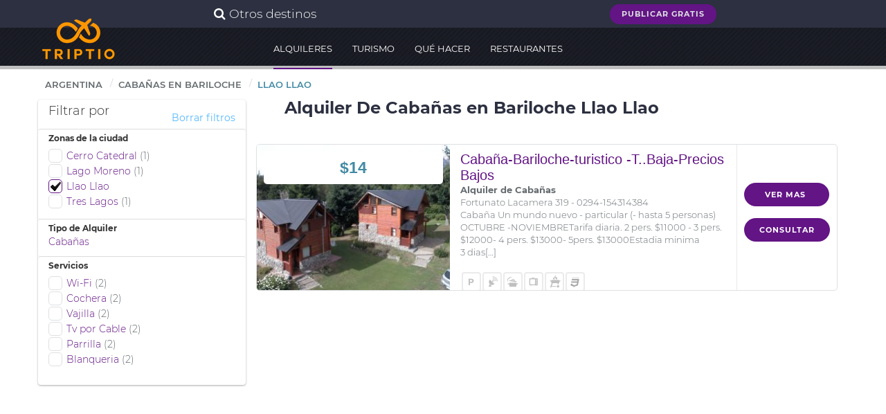

--- FILE ---
content_type: text/html; charset=UTF-8
request_url: https://www.triptio.com/caba%C3%B1as-en-bariloche-zona-llao-llao
body_size: 15248
content:


<!DOCTYPE html><!--[if IE 8]>
<html lang="es" class="lt-ie9">
<![endif]-->
<!--[if gt IE 8]><!-->
<html lang="es">
<!--<![endif]-->
  <head>
	<!-- Google tag (gtag.js) -->
	<script async src="https://www.googletagmanager.com/gtag/js?id=G-KR72JDF6FQ"></script>
	<script>
	window.dataLayer = window.dataLayer || [];
	function gtag(){dataLayer.push(arguments);}
	gtag('js', new Date());

	gtag('config', 'G-KR72JDF6FQ');
	</script>
	<meta http-equiv="Content-Type" content="text/html; charset=UTF-8">
    <meta name="viewport" content="width=device-width, initial-scale=1.0">
	<title>Alquiler De Cabañas en Bariloche Llao Llao | Triptio</title>
	<meta name="Description" content="Alquila al mejor precio tu cabaña en Llao Llao Bariloche. Toda la oferta de cabañas en alquiler en Llao Llao Bariloche 2026 "/>
	<meta name="Keywords" content="Cabañas en alquiler Llao Llao Bariloche, Llao Llao Bariloche Cabañas, complejo de cabañas 2026 Llao Llao Bariloche">
	<link rel="icon" type="image/x-icon" href="/imgs/favicon.png" /> 
	<meta name="classification" content="Travel"/>
			
	<meta name="distribution" content="Global"/>
	<meta name="audience" content="all"/>
	<meta name="city" content="Bariloche"/>
	<meta name="country" content="Argentina"/>
	<meta name="content-language" content="es"/>
	<meta property="og:title" content="Alquiler De Cabañas en Bariloche Llao Llao | Triptio"/>
	<meta property="og:description" content="Alquila al mejor precio tu cabaña en Llao Llao Bariloche. Toda la oferta de cabañas en alquiler en Llao Llao Bariloche 2026 "/>
			<meta property="og:image" content="https://www.triptio.com/images/turismo/1833-bariloche/bariloche.jpg" />
		
	<meta property="og:locale" content="es_ES" />
	<meta property="og:site_name" content="triptio.com"/>
	<meta property="og:type" content="website"/>
	<meta name="twitter:card" content="summary"/>
	<meta name="twitter:title" content="Alquiler De Cabañas en Bariloche Llao Llao | Triptio"/>
	<meta name="twitter:description" content="Alquila al mejor precio tu cabaña en Llao Llao Bariloche. Toda la oferta de cabañas en alquiler en Llao Llao Bariloche 2026 "/>
		<meta name="twitter:image" content="https://www.triptio.com/images/turismo/1833-bariloche/bariloche.jpg"/>		
		
	<meta name="twitter:site" content="@TriptioNet"/>
	<meta name="twitter:domain" value="triptio.net" />
	<link rel="dns-prefetch" href="https://www.google-analytics.com"/>
	<link rel="dns-prefetch" href="https://pagead2.googlesyndication.com">
			 <!-- Picker UI -->	
	<meta property="fb:app_id" content="1760618697519187" />
			<link rel="canonical" href="https://www.triptio.com/caba%C3%B1as-en-bariloche-zona-llao-llao" />
		<style>
	.button,body,button,input,select,textarea{font-family:Montserrat,sans-serif}.button{transition:.2s ease;transition:.2s ease;text-transform:uppercase}.clearfix:after,.cols:after{clear:both}.clearfix:after,.clearfix:before,.cols:after,.cols:before{content:" ";display:table}*{margin:0;border:0;outline:0;-moz-box-sizing:border-box;box-sizing:border-box}body{-webkit-font-smoothing:antialiased;background:#fff}body,button,input,select,textarea{font-weight:300;color:#2c3040;font-size:13px;line-height:20px}h1,h2,h4,h5{line-height:100%}a,button,input,select,textarea{transition:.2s ease}a{color:#631485;text-decoration:none}button:hover,input[type=checkbox]:hover,select:hover{cursor:pointer}h1,h2,h4,h5,p{margin-bottom:20px}.limit,img{margin:0 auto}h1{font-size:18px}@media (min-width:720px){h1{font-size:24px}}h2{font-size:18px}@media (min-width:720px){h2{font-size:30px}}h4,h5{font-size:18px}h5{font-size:14px}ul{list-style-type:none}img{width:auto;height:auto}img{display:block;max-width:100%}.limit{max-width:1200px;position:relative}.inner{padding:20px}.content h2+p{font-size:110%;line-height:140%}@media (min-width:720px){.content h2+p{font-size:120%}}@media (min-width:960px){.content h2+p{font-size:140%}}.content h2:after{content:"";display:block;width:50px;height:2px;background:#631485;margin:20px auto 0}hr{height:1px;background:#eff0f3;margin:40px 0}.cols{margin-left:0;margin-right:0}.cols>div{margin-bottom:20px}.cols:last-child{margin-bottom:-20px}@media (min-width:480px){.col-sm-12,.col-sm-6{float:left}.col-sm-12{width:100%}.col-sm-6{width:50%}}@media (min-width:720px){.col-md-12,.col-md-2,.col-md-3,.col-md-4,.col-md-8,.col-md-9{float:left}.col-md-12{width:100%}.col-md-9{width:75%}.col-md-8{width:66.666666666667%}.col-md-4{width:33.333333333333%}.col-md-3{width:25%}.col-md-2{width:16.666666666667%}}@media (min-width:960px){.col-lg-12,.col-lg-3,.col-lg-9{float:left}.col-lg-12{width:100%}.col-lg-9{width:75%}.col-lg-3{width:25%}}.center{text-align:center}.right{text-align:right}@media (min-width:480px){.visible-sm{display:none}}@media (min-width:720px){.visible-md{display:none}}@media (min-width:960px){.visible-lg{display:none}}.no-mobile{display:none}@media (min-width:720px){.no-mobile{display:block}}form input,form select,form textarea{display:block;border:1px solid #dfe0e3;padding:10px 15px;vertical-align:top;background:#fff;-moz-box-sizing:border-box;box-sizing:border-box;-webkit-appearance:none;-moz-appearance:none;appearance:none;border-radius:5px}form input:focus,form select:focus,form textarea:focus{border-color:#631485}form input[type=checkbox]{display:inline-block;width:20px;height:20px;padding:0;margin-right:2px;margin-top:2px;vertical-align:-5px;position:relative;overflow:hidden;background-image:url(https://www.triptio.com/img/icon-checked.png);background-position:center -20px;background-repeat:no-repeat}form input[type=checkbox]:checked{border-color:#631485;background-position:center center}form select{background-image:url(https://www.triptio.com/images/icon-fancy-select.png);background-position:right center;background-repeat:no-repeat;padding-right:40px;position:relative}form textarea{height:120px;border:1px solid #45A678;resize:none}.button{display:inline-block}.button{text-decoration:none!important;border:2px solid transparent;width:auto;text-align:center;margin-bottom:2px;vertical-align:middle;border-radius:40px;background:#631485;color:#fff;font-weight:700;letter-spacing:1px;padding:8px 20px;font-size:11px;line-height:14px}.button:hover,.content a{text-decoration:none}.content h2{font-weight:300;text-transform:uppercase}.button.button-lighter{background:#eff0f3;border-color:#dfe0e3;color:#2c3040}.button:hover{cursor:pointer}.button:hover{border-color:#a95fc9;background:#a95fc9;color:#fff}.button.button-cover:after{content:"";position:absolute;top:0;left:0;width:100%;height:100%}p:empty{display:none}.content{font-size:14px;line-height:26px;color:#656b6f}.content h2,.content p{margin-bottom:20px}.content h2{padding-top:10px;color:#2c3040;overflow:hidden}.content h2{text-align:center}.content a:hover:not(.button){text-decoration:underline}.slider{position:relative;-webkit-animation:fadeIn .5s ease backwards;animation:fadeIn .5s ease backwards}.slider .slide{position:relative;overflow:hidden}.slider .slide{display:none}.slider .slide.slide-active{display:block;z-index:2;-webkit-animation:fadeIn 1s ease both;animation:fadeIn 1s ease both;position:relative}.slider.slider-bg,.slider.slider-bg .sliders,.slider.slider-bg .sliders .slide{position:absolute;top:0;left:0;width:100%;height:100%}article{position:relative;margin-bottom:20px;z-index:1}article .article-image{background:#eff0f3}article .article-image img{width:100%;opacity:0}article.article-loaded .article-image img{opacity:1;-webkit-animation:fadeIn .5s ease backwards;animation:fadeIn .5s ease backwards}article .article-title{margin-bottom:10px}article .article-title:last-child{margin-bottom:0}article.article-event{background:#fff;border:1px solid #dfe0e3;border-radius:5px;overflow:hidden;color:#656b6f}article.article-event .article-main{position:absolute;top:0;left:0;width:100%;padding:10px}article.article-event .article-main .article-main-inner{background:#fff;border-radius:5px;padding:10px;overflow:hidden}article.article-event .article-main .article-date{float:left;width:60px;background:#428aa5;color:#fff;margin:-10px 10px -10px -10px;line-height:60px;text-align:center}article.article-event .article-main .article-date div{display:inline-block;vertical-align:middle;line-height:15px}article.article-event .article-main .article-date strong{font-size:200%;display:block;margin-bottom:2px}article.article-event .article-main .article-title{color:#428aa5;margin-bottom:0;font-weight:400;text-overflow:ellipsis;white-space:nowrap;overflow:hidden}article.article-event .article-info{background:#eff0f3;overflow:hidden;line-height:140%;padding:15px 0}article.article-event .article-info .article-location{padding:0 10px;overflow:hidden;text-overflow:ellipsis;white-space:nowrap}article.article-event .article-info .article-location{margin-bottom:5px}article.article-event .article-info .article-location strong{font-size:120%;display:block;text-overflow:ellipsis;white-space:nowrap;overflow:hidden}@media (min-width:480px){article.article-event .article-info .article-location{margin-bottom:0;float:left;width:35%;border-right:1px solid #dfe0e3}}article.article-event .article-body{padding:20px;min-height:180px}article.article-event .article-footer{padding:0 20px 20px;text-align:center}header .header-button-search:hover,header .header-hamburger:hover{cursor:pointer}.bg{top:0;left:0;width:100%;height:100%}.bg,.bg-source{position:absolute}.bg{background:center center no-repeat;background-size:cover;opacity:0}.bg.bg-loaded{-webkit-animation:fadeIn 1s .1s ease both;animation:fadeIn 1s .1s ease both;opacity:1}.bg.bg-safari{-webkit-animation:none;animation:none;opacity:1}.bg img{display:none}.bg-source{bottom:0;padding:20px;color:#fff;text-transform:uppercase;font-size:85%;line-height:140%;right:0;text-align:right}.bg-source strong{display:block;font-size:130%}footer{background:#2c3040;color:#fff;padding:20px 0;text-align:center}@media (min-width:720px){footer{text-align:left}}footer .footer-logo{margin-bottom:20px}footer .footer-logo img{margin:0 auto}@media (min-width:720px){footer .footer-logo img{margin:0}}@media (min-width:960px){footer .footer-logo img{margin:-40px 0 0}}footer .footer-contact p{margin-bottom:10px}footer .footer-sub{overflow:hidden}@media (min-width:960px){footer .footer-sub{margin-bottom:-20px}}footer .footer-sub .footer-sub-text{border-top:1px solid rgba(0,0,0,.5);padding-top:15px;opacity:.4}@media (min-width:720px){footer .footer-sub .footer-sub-text{margin-top:60px;text-align:right}}header{z-index:10;position:fixed;top:0;left:0;width:100%;background:#631485;height:50px}@media (min-width:960px){header{background:0 0;height:auto}}header .header-nav{background:#2c3040}header .header-logo{position:absolute;top:0;width:100%;z-index:2;height:0;transition:.2s;left:50%}header .header-logo a{display:block;width:70px;float:left;margin:-5px 10px 0 -35px;height:55px;overflow:hidden}@media (min-width:960px){header .header-logo{position:fixed;left:0;margin:0}header .header-logo a{margin:0 20px;width:106px;height:auto}}header .header-nav{position:fixed;top:0;right:0;width:260px;height:100%;z-index:5;overflow:hidden;display:none;padding:10px 0}header .header-nav nav ul li{border-bottom:1px solid rgba(255,255,255,.05)}header .header-nav nav ul li a{display:block;color:#fff;padding:10px 20px}header .header-nav .header-button-search{display:none}@media (min-width:960px){header .header-nav nav .nav-inner-top-1{padding:0 0 0 65%;margin:0 auto;position:relative}}@media (min-width:1200px){header .header-nav nav .nav-inner-top-1{padding:0 0 0 70%;margin:0 auto;position:relative}}@media (min-width:960px){header .header-nav{display:block;position:static;width:auto;height:auto;overflow:visible;background:0 0;z-index:1;padding:0}header .header-nav nav{position:absolute;width:100%;left:0}header .header-nav nav .nav-inner{max-width:1200px;padding:0 20px 0 355px;margin:0 auto;position:relative}header .header-nav nav ul{padding:0}header .header-nav nav ul li{border:0;display:inline-block;position:relative}header .header-nav .header-button-search{display:block}header .header-nav nav.header-nav-secondary{background:#2c3040;top:0;height:40px;font-size:90%;transition:.5s ease}header .header-nav nav.header-nav-secondary ul{margin-left:-15px;background:#2c3040;padding-top:0}header .header-nav nav.header-nav-secondary ul li a{padding:10px 15px;color:#dfe0e3}header .header-nav nav.header-nav-primary{top:40px;text-transform:uppercase;font-weight:400;padding:0;font-size:11px;background:rgba(0,0,0,.25);transition:.5s ease}header .header-nav nav.header-nav-primary ul li{margin-right:10px}header .header-nav nav.header-nav-primary ul li a{padding:20px 0 18px;border-bottom:2px solid transparent}header .header-nav nav.header-nav-primary ul li a:hover,header .header-nav nav.header-nav-primary ul li.current-menu-item>a{border-bottom-color:#631485}}@media (min-width:1200px){header .header-nav nav.header-nav-primary ul li{margin-right:26px;font-size:13px}header .header-nav nav.header-nav-primary ul li:last-child{margin-right:0}}header .header-button-search{display:block;position:absolute;top:5px;left:5px;width:40px;height:40px;line-height:40px;border-radius:5px;text-align:center;color:#fff;border:1px solid rgba(255,255,255,.5);transition:.2s ease;z-index:6}header .header-button-search .text{display:none}@media (min-width:960px){header .header-button-search{font-size:150%;width:260px;display:none;height:auto;right:60%;left:auto;top:0;border:0}}header .header-search{position:absolute;width:100%;top:0;left:0;display:none;background:#013f73;z-index:3}header .header-search form{max-width:1200px;margin:0 auto;position:relative;padding:0 20px}@media (min-width:960px){header .header-search{width:70%;top:40px;background:0 0}header .header-search form{padding-left:440px}}header .header-search form .fa{position:absolute;top:22px;left:20px;font-size:130%;color:#fff;display:none}header .header-search form input{border:0;background:0 0;color:#fff;font-weight:300;padding:18px 35px 14px;font-size:120%;line-height:120%}header .header-search form input::-webkit-input-placeholder{color:#fff}header .header-search form input:-moz-placeholder,header .header-search form input::-moz-placeholder{color:#fff}header .header-search form input:-ms-input-placeholder{color:#fff}@media (min-width:960px){header .header-search form .fa{left:460px;display:block}header .header-search form input{padding:20px 50px;font-size:140%;line-height:120%}header .header-hamburger{display:none}}header .header-hamburger{position:fixed;top:5px;right:5px;width:40px;height:40px;line-height:40px;border-radius:5px;text-align:center;z-index:6;color:#fff;border:1px solid rgba(255,255,255,.5);transition:.2s ease}header .header-hamburger .fa{-webkit-animation:fadeIn .5s ease;animation:fadeIn .5s ease;vertical-align:1px}header .header-hamburger .fa.fa-times{display:none}.page-header{position:relative;background:#2c3040;color:#fff;text-align:center;overflow:hidden;z-index:1;padding:20px 0}@media (min-width:480px){.page-header{padding:25px 0}}@media (min-width:960px){.page-header{padding-top:70px}}.page-header .page-header-bgs{position:absolute;top:0;left:0;width:100%;height:100%;z-index:1}.page-header .page-header-bgs .bg{opacity:1;-webkit-animation:none;animation:none}.page-header .page-header-bgs .slider-bg{z-index:1;-webkit-animation:none;animation:none}.page-header .page-header-bgs:before{content:"";position:absolute;top:0;left:0;width:100%;height:100%;background:url(https://www.triptio.com/images/pattern.png) top center rgba(0,0,0,.2);z-index:2}.page-header .page-header-bgs:after{content:"";position:absolute;bottom:0;right:0;width:85%;height:220px;background-size:contain;opacity:.2;z-index:3}.page-body,.page-nav{position:relative}.page-nav{background:#fff;z-index:8;display:block}.page-nav .page-nav-breadcrubms{text-transform:uppercase;text-align:left;border-bottom:1px solid #eff0f3}@media (min-width:960px){.page-nav{height:35px}.page-nav .page-nav-breadcrubms{text-align:left;float:left;border:0}}.page-nav .page-nav-breadcrubms>ul>li:last-child>a{color:#428aa5;pointer-events:none;cursor:default}.page-nav .page-nav-breadcrubms ul{font-size:90%;padding:10px 0}@media (min-width:960px){.page-nav .page-nav-breadcrubms ul{font-size:100%}}.page-nav .page-nav-breadcrubms ul li{display:block;position:relative}@media (min-width:720px){.page-nav .page-nav-breadcrubms ul{padding:0}.page-nav .page-nav-breadcrubms ul li{display:inline-block}.page-nav .page-nav-breadcrubms ul li:after{content:"/";display:block;position:absolute;top:10px;right:-5px;color:#c7c9ce}}@media (max-width:719px){.page-nav .page-nav-breadcrubms ul{padding:0}.page-nav .page-nav-breadcrubms ul li{display:inline-block}.page-nav .page-nav-breadcrubms ul li:after{content:"/";display:block;position:absolute;top:5px;right:-5px;color:#c7c9ce}}.page-nav .page-nav-breadcrubms ul li:last-child:after{display:none}.page-nav .page-nav-breadcrubms ul li a{display:block;color:#656b6f;font-weight:600;padding:5px 10px}@media (min-width:720px){.page-nav .page-nav-breadcrubms ul li a{padding:12px 10px}}.pagination{text-align:center}.pagination ul li{display:inline-block}.pagination a,.pagination span{padding:10px 15px;background-color:#fff;color:#656b6f;display:inline-block}.pagination a:hover,.pagination span:hover{color:#631485}.planificador{background:#eff0f3;padding:0;margin:0;position:relative;-webkit-animation:fadeIn .5s 1.5s ease backwards;animation:fadeIn .5s 1.5s ease backwards}@media (min-width:480px){.planificador{width:150%;padding:20px;margin:0;border-radius:5px}}@media (max-width:480px){.planificador{width:100%}}@media  print{header{position:absolute;top:0;left:0;width:100%;background:0 0}header .header-logo{position:static!important}header .header-logo a img{width:60px!important;margin:0}header .header-button-search,header .header-hamburger,header .header-nav,header .header-search{display:none!important}.planificador{padding-top:20px}footer{display:none}}section{position:relative}section{padding:5px 0}.close,.labelright,.right{float:right}@media  print and (min-width:480px){h2,strong{font-size:26px}}.text_footer{color:#fff}a.text_footer{color:#fff;-webkit-transition:all .35s;-moz-transition:all .35s;transition:all .35s;text-decoration:none}a.text_footer:focus,a.text_footer:hover{color:#09c;outline:0;text-decoration:none}.text-center{text-align:center!important}.ui-autocomplete{background-color:#FFF;border:1px solid rgba(0,0,0,.2);border-radius:8px;box-shadow:0 5px 10px rgba(0,0,0,.2);margin-top:12px;padding:8px 0;width:422px;filter:alpha(opacity=75);-khtml-opacity:.75;-moz-opacity:.75;opacity:.75}.button10,.close{font-weight:700}select{background:url(https://www.triptio.com/images/arrow_down.png) 280px center no-repeat #eee;padding:10px;border:0;border-radius:3px;-webkit-transition:all .4s;-moz-transition:all .4s;transition:all .4s;-webkit-box-shadow:0 1px 2px rgba(0,0,0,.3)}select:hover{background-color:#ddd}.modal-1{position:fixed;top:0;right:0;bottom:0;left:0;z-index:1050;display:none;overflow:hidden;-webkit-overflow-scrolling:touch;outline:0}.modal-1.fade .modal-1-dialog{-webkit-transition:-webkit-transform .3s ease-out;-o-transition:-o-transform .3s ease-out;transition:transform .3s ease-out;-webkit-transform:translate(0,-25%);-ms-transform:translate(0,-25%);-o-transform:translate(0,-25%);transform:translate(0,-25%)}.modal-1.in .modal-1-dialog{-webkit-transform:translate(0,0);-ms-transform:translate(0,0);-o-transform:translate(0,0);transform:translate(0,0)}.modal-1-dialog{position:relative;width:auto;margin:10px}.modal-1-content{position:relative;background-color:#fff;-webkit-background-clip:padding-box;background-clip:padding-box;border:1px solid #999;border:1px solid rgba(0,0,0,.2);border-radius:6px;outline:0;-webkit-box-shadow:0 3px 9px rgba(0,0,0,.5);box-shadow:0 3px 9px rgba(0,0,0,.5)}.modal-1-header{padding:15px;border-bottom:1px solid #e5e5e5}.modal-1-header .close{margin-top:-2px}.modal-1-body{position:relative;padding:0}.button10,.fa{text-align:center}@media (min-width:768px){.modal-1-dialog{width:600px;margin:30px auto}.modal-1-content{-webkit-box-shadow:0 5px 15px rgba(0,0,0,.5);box-shadow:0 5px 15px rgba(0,0,0,.5)}}.close{font-size:21px;line-height:1;color:#000;text-shadow:0 1px 0 #fff;filter:alpha(opacity=20);opacity:.2}.close:focus,.close:hover{color:#000;text-decoration:none;cursor:pointer;filter:alpha(opacity=50);opacity:.5}button.close{padding:0;cursor:pointer;background:0 0;border:0}.button10{font-family:Montserrat,sans-serif;text-decoration:none!important;display:inline-block;border:2px solid transparent;width:auto;transition:.2s ease;margin-bottom:2px;vertical-align:middle;border-radius:40px;background:#631485;color:#fff;text-transform:uppercase;letter-spacing:1px;padding:8px 20px;font-size:11px;line-height:14px}.offset-2{padding-left:15px;padding-right:15px}.labelright{height:100%;padding:10px;border-left:1px solid #e8e8e8}ul.hotelpreferences{margin:0;padding:0;list-style:none}.hotelpreferences li{width:28px;height:28px;background:url(https://www.triptio.com/css/main.css) #fff;border:2px solid #ebebeb;padding:5px;color:#999;-webkit-border-radius:4px;-moz-border-radius:4px;border-radius:4px;float:left;margin-left:2px}.hotelpreferences li.icohp-internet{background:url(https://www.triptio.com/images/hotelpref-ico.png) -3px -3px no-repeat #fff}.hotelpreferences li:hover.icohp-internet{background:url(https://www.triptio.com/images/hotelpref-ico.png) -33px -3px no-repeat #fff}.hotelpreferences li.icohp-air{background:url(https://www.triptio.com/images/hotelpref-ico.png) -3px -33px no-repeat #fff}.hotelpreferences li:hover.icohp-air{background:url(https://www.triptio.com/images/hotelpref-ico.png) -33px -33px no-repeat #fff}.hotelpreferences li.icohp-pool{background:url(https://www.triptio.com/images/hotelpref-ico.png) -3px -63px no-repeat #fff}.hotelpreferences li:hover.icohp-pool{background:url(https://www.triptio.com/images/hotelpref-ico.png) -33px -63px no-repeat #fff}.hotelpreferences li.icohp-fitness{background:url(https://www.triptio.com/images/hotelpref-ico.png) -3px -123px no-repeat #fff}.hotelpreferences li:hover.icohp-fitness{background:url(https://www.triptio.com/images/hotelpref-ico.png) -33px -123px no-repeat #fff}.hotelpreferences li.icohp-breakfast{background:url(https://www.triptio.com/images/hotelpref-ico.png) -3px -423px no-repeat #fff}.hotelpreferences li:hover.icohp-breakfast{background:url(https://www.triptio.com/images/hotelpref-ico.png) -33px -423px no-repeat #fff}.hotelpreferences li.icohp-parking{background:url(https://www.triptio.com/images/hotelpref-ico.png) -3px -183px no-repeat #fff}.hotelpreferences li:hover.icohp-parking{background:url(https://www.triptio.com/images/hotelpref-ico.png) -33px -183px no-repeat #fff}.hotelpreferences li.icohp-pets{background:url(https://www.triptio.com/images/hotelpref-ico.png) -3px -213px no-repeat #fff}.hotelpreferences li:hover.icohp-pets{background:url(https://www.triptio.com/images/hotelpref-ico.png) -33px -213px no-repeat #fff}.hotelpreferences li.icohp-spa{background:url(https://www.triptio.com/images/hotelpref-ico.png) -3px -243px no-repeat #fff}.hotelpreferences li:hover.icohp-spa{background:url(https://www.triptio.com/images/hotelpref-ico.png) -33px -243px no-repeat #fff}.hotelpreferences li.icohp-grill{background:url(https://www.triptio.com/images/hotelpref-ico.png) -3px -333px no-repeat #fff}.hotelpreferences li:hover.icohp-grill{background:url(https://www.triptio.com/images/hotelpref-ico.png) -33px -333px no-repeat #fff}.hotelpreferences li.icohp-kitchen{background:url(https://www.triptio.com/images/hotelpref-ico.png) -3px -363px no-repeat #fff}.hotelpreferences li:hover.icohp-kitchen{background:url(https://www.triptio.com/images/hotelpref-ico.png) -33px -363px no-repeat #fff}.hotelpreferences li.icohp-bar{background:url(https://www.triptio.com/images/hotelpref-ico.png) -3px -153px no-repeat #fff}.hotelpreferences li:hover.icohp-bar{background:url(https://www.triptio.com/images/hotelpref-ico.png) -33px -153px no-repeat #fff}.hotelpreferences li.icohp-tv{background:url(https://www.triptio.com/images/hotelpref-ico.png) -3px -453px no-repeat #fff}.hotelpreferences li:hover.icohp-tv{background:url(https://www.triptio.com/images/hotelpref-ico.png) -33px -453px no-repeat #fff}.hotelpreferences li.icohp-fridge{background:url(https://www.triptio.com/images/hotelpref-ico.png) -3px -483px no-repeat #fff}.hotelpreferences li:hover.icohp-fridge{background:url(https://www.triptio.com/images/hotelpref-ico.png) -33px -483px no-repeat #fff}.hotelpreferences li.icohp-roomservice{background:url(https://www.triptio.com/images/hotelpref-ico.png) -3px -693px no-repeat #fff}.hotelpreferences li:hover.icohp-roomservice{background:url(https://www.triptio.com/images/hotelpref-ico.png) -33px -693px no-repeat #fff}.hotelpreferences li.icohp-safe{background:url(https://www.triptio.com/images/hotelpref-ico.png) -3px -603px no-repeat #fff}.hotelpreferences li:hover.icohp-safe{background:url(https://www.triptio.com/images/hotelpref-ico.png) -33px -603px no-repeat #fff}.hotelpreferences li.icohp-playground{background:url(https://www.triptio.com/images/hotelpref-ico.png) -3px -633px no-repeat #fff}.hotelpreferences li:hover.icohp-playground{background:url(https://www.triptio.com/images/hotelpref-ico.png) -33px -633px no-repeat #fff}.hotelpreferences li.icohp-blanco{background:url(https://www.triptio.com/images/hotelpref-ico.png) -3px -573px no-repeat #fff}.hotelpreferences li:hover.icohp-blanco{background:url(https://www.triptio.com/images/hotelpref-ico.png) -33px -573px no-repeat #fff}.hotelpreferences li.icohp-poolclimatized{background:url(https://www.triptio.com/images/hotelpref-ico.png) -3px -753px no-repeat #fff}.hotelpreferences li:hover.icohp-poolclimatized{background:url(https://www.triptio.com/images/hotelpref-ico.png) -33px -753px no-repeat #fff}.itemlabel3{width:100%;height:210px;line-height:15px;overflow:hidden}@media (max-width:480px){.itemlabel3{height:350px}}.labelleft2{padding:10px 15px 15px;line-height:18px}@media (max-width:480px){.labelleft2{height:350px}}.col-lg-12,.col-lg-3,.col-lg-9,.col-md-12,.col-md-2,.col-md-3,.col-md-4,.col-md-8,.col-md-9,.col-sm-12,.col-sm-6,.col-xs-12{position:relative;min-height:1px;padding-right:15px;padding-left:15px}.col-xs-12{float:left}.col-xs-12{width:100%}@media (min-width:768px){.col-sm-12,.col-sm-6{float:left}.col-sm-12{width:100%}.col-sm-6{width:50%}}@media (min-width:992px){.col-md-12,.col-md-2,.col-md-3,.col-md-4,.col-md-8,.col-md-9{float:left}.col-md-12{width:100%}.col-md-9{width:75%}.col-md-8{width:66.66666667%}.col-md-4{width:33.33333333%}.col-md-3{width:25%}.col-md-2{width:16.66666667%}}@media (min-width:1200px){.col-lg-12,.col-lg-3,.col-lg-9{float:left}.col-lg-12{width:100%}.col-lg-9{width:75%}.col-lg-3{width:25%}}.collapse{display:none}.collapse.in{display:block}.pagination{padding-left:0;margin:20px 0;border-radius:4px}.pagination>li{display:inline}.pagination>li>a,.pagination>li>span{position:relative;float:left;padding:6px 12px;margin-left:-1px;line-height:1.42857143;text-decoration:none;background-color:#fff;border:1px solid #ddd}.pagination>li:first-child>span{margin-left:0;border-top-left-radius:4px;border-bottom-left-radius:4px}.pagination>li:last-child>a{border-top-right-radius:4px;border-bottom-right-radius:4px}.pagination>li>a:focus,.pagination>li>a:hover,.pagination>li>span:focus,.pagination>li>span:hover{z-index:2;color:#23527c;background-color:#eee;border-color:#ddd}.pagination>.active>span,.pagination>.active>span:focus,.pagination>.active>span:hover{z-index:3;color:#fff;cursor:default;background-color:#337ab7;border-color:#337ab7}.pagination>.disabled>span,.pagination>.disabled>span:focus,.pagination>.disabled>span:hover{color:#777;cursor:not-allowed;background-color:#fff;border-color:#ddd}.panel{margin-bottom:20px;background-color:#fff;border-radius:4px;-webkit-box-shadow:0 1px 1px rgba(0,0,0,.05)}.panel-title{margin-bottom:0}.panel-body{padding:15px;padding-top:0}.panel-heading{padding:10px 15px;border-bottom:1px solid transparent;border-top-left-radius:3px;border-top-right-radius:3px}.panel-title{margin-top:0;margin-bottom:0;font-size:16px;color:inherit}.panel-title>a{color:inherit}.panel-group{margin-bottom:20px}.panel-group .panel{margin-bottom:0;border-radius:4px}.panel-group .panel + .panel{margin-top:5px}.panel-group .panel-heading{border-bottom:0}.panel-group .panel-heading + .panel-collapse>.panel-body{border-top:1px solid #ddd}.panel-default{border-color:#ddd;line-height:12px}.panel-default>.panel-heading{color:#333;background-color:#f5f5f5;border-color:#ddd}.panel-default>.panel-heading + .panel-collapse>.panel-body{border-top-color:#ddd}.clearfix:after,.clearfix:before,.panel-body:after,.panel-body:before{display:table;content:" "}.clearfix:after,.panel-body:after{clear:both}.pull-right{float:right!important}.visible-lg,.visible-md,.visible-sm,.visible-xs{display:none!important}@media (max-width:767px){.visible-xs{display:block!important}}@media (min-width:768px) and (max-width:991px){.visible-sm{display:block!important}}@media (min-width:992px) and (max-width:1199px){.visible-md{display:block!important}}@media (min-width:1200px){.visible-lg{display:block!important}.hidden-lg{display:none!important}}@media (max-width:767px){.hidden-xs{display:none!important}}@media (min-width:768px) and (max-width:991px){.hidden-sm{display:none!important}}@media (min-width:992px) and (max-width:1199px){.hidden-md{display:none!important}}.btn:focus,.btn:hover,.form-control:focus{outline:0!important}[data-toggle=collapse] i{-webkit-transition:all 150ms linear;-moz-transition:all 150ms linear;-o-transition:all 150ms linear;-ms-transition:all 150ms linear;transition:all 150ms linear}.fa{width:18px}.btn{border-width:2px;background-color:transparent;font-weight:400;opacity:.8;filter:alpha(opacity=80);padding:8px 16px;border-color:#888;color:#888}.btn:focus,.btn:hover{opacity:1;filter:alpha(opacity=100)}.btn:active,.btn:active:focus,.btn:active:hover,.btn:focus,.btn:hover{background-color:transparent;color:#777;border-color:#777}.btn:disabled,.btn:disabled:active,.btn:disabled:focus,.btn:disabled:hover{background-color:transparent;border-color:#888}.btn:active{-webkit-box-shadow:none;box-shadow:none;outline:0!important}.btn-info{border-color:#2ca8ff;color:#2ca8ff}.btn-info:active,.btn-info:active:focus,.btn-info:active:hover,.btn-info:focus,.btn-info:hover{background-color:transparent;color:#109cff;border-color:#109cff}.btn-info:disabled,.btn-info:disabled:active,.btn-info:disabled:focus,.btn-info:disabled:hover{background-color:transparent;border-color:#2ca8ff}.btn:disabled{opacity:.5;filter:alpha(opacity=50)}.btn-simple{border:0;font-size:16px;padding:8px 16px}.card{border-radius:4px;box-shadow:0 1px 3px 0 rgba(0,0,0,.29);background-color:#FFF;margin-bottom:20px;position:relative}.card .content{padding:20px}.card .title{color:#333;font-weight:300}.card h6{font-size:12px;margin:0}.card-refine .header{padding:10px 15px 0}.card-refine .header h4{line-height:12px}.card-refine .content{padding:0}.card-refine .panel{background-color:transparent;border-bottom:0;border-top:1px solid #ddd}.card-refine .panel-heading{padding:0;box-shadow:0 0 0;border-radius:0}.card-refine .panel-default>.panel-heading{box-shadow:0 0 0;background-color:transparent}.card-refine .panel-group .panel-heading+.panel-collapse .panel-body{border:0}.card-refine .panel-title a{padding:7px 15px;display:block}.card-refine .panel-group .panel+.panel{margin:0}.card-refine .collapsed i{filter:progid:DXImageTransform.Microsoft.BasicImage(rotation=2);-webkit-transform:rotate(180deg);-ms-transform:rotate(180deg);transform:rotate(180deg)}.card-refine .btn-simple{padding-left:0;padding-right:0}.size24{font-size:24px}.form-group{margin-bottom:15px}.form-control{display:block;width:100%;height:35px;padding:6px 12px;margin-top:3px;margin-bottom:3px;font-size:14px;line-height:1.5;color:#222;background-color:#FFF;background-image:none;border:1px solid #dfe0e3;border-radius:4px;box-shadow:inset 0 1px 1px rgba(0,0,0,.075);transition:border-color ease-in-out .15s,box-shadow ease-in-out .15s}.form-control:focus{color:#222;background-color:#FFF;box-shadow:none}.btn{display:inline-block;padding:6px 12px;margin-bottom:0;font-size:14px;font-weight:400;line-height:1.42857143;text-align:center;white-space:nowrap;vertical-align:middle;-ms-touch-action:manipulation;touch-action:manipulation;cursor:pointer;-webkit-user-select:none;-moz-user-select:none;-ms-user-select:none;user-select:none;background-image:none;border:0 solid transparent;border-radius:4px}.btn:focus,.btn:active:focus{outline:thin dotted;outline:5px auto -webkit-focus-ring-color;outline-offset:-2px}.btn:hover,.btn:focus{color:#333;text-decoration:none}.btn:active{background-image:none;outline:0;-webkit-box-shadow:inset 0 3px 5px rgba(0,0,0,.125);box-shadow:inset 0 3px 5px rgba(0,0,0,.125)}.fa{color:#fff}.with100{width:100%}ul{margin-top:0;margin-bottom:0}.rowfiltro{margin-left:0;margin-right:0}@media (min-width:1200px){.rowfiltro{margin-right:-30px}}.rowlistado{width:100%;float:left;position:relative;min-height:1px}@media (min-width:721px){.rowlistado{padding-left:15px;padding-right:15px}}@media (max-width:720px){.rowlistado{padding-left:0;padding-right:0}}.fa{display:inline-block;font:normal normal normal 14px/1 FontAwesome;font-size:inherit;text-rendering:auto;-webkit-font-smoothing:antialiased;-moz-osx-font-smoothing:grayscale}.fa-3x{font-size:3em}.pull-right{float:right}.fa.pull-right{margin-left:.3em}.fa-search:before{content:"\f002"}.fa-user:before{content:"\f007"}.fa-times:before{content:"\f00d"}.fa-pencil:before{content:"\f040"}.fa-bars:before{content:"\f0c9"}.fa-caret-up:before{content:"\f0d8"}.fa-envelope:before{content:"\f0e0"}.ui-helper-hidden-accessible{border:0;clip:rect(0 0 0 0);height:1px;margin:-1px;overflow:hidden;padding:0;position:absolute;width:1px}.ui-front{z-index:100}.ui-autocomplete{position:absolute;top:0;left:0;cursor:default}.ui-menu{list-style:none;padding:2px;margin:0;display:block;outline:0}.ui-widget{font-family:Verdana,Arial,sans-serif;font-size:1.1em}.ui-widget-content{border:1px solid #aaa;background:#fff url(https://www.triptio.com/css/images/ui-bg_flat_75_ffffff_40x100.png) 50% 50% repeat-x;color:#222}.ui-corner-all{border-top-left-radius:4px}.ui-corner-all{border-top-right-radius:4px}.ui-corner-all{border-bottom-left-radius:4px}.ui-corner-all{border-bottom-right-radius:4px}.fb_reset{background:none;border:0;border-spacing:0;color:#000;cursor:auto;direction:ltr;font-family:"lucida grande",tahoma,verdana,arial,sans-serif;font-size:11px;font-style:normal;font-variant:normal;font-weight:400;letter-spacing:normal;line-height:1;margin:0;overflow:visible;padding:0;text-align:left;text-decoration:none;text-indent:0;text-shadow:none;text-transform:none;visibility:visible;white-space:normal;word-spacing:normal}.fb_reset>div{overflow:hidden}@-webkit-keyframes fadeIn{0%{opacity:0}}@keyframes  fadeIn{0%{opacity:0}}@font-face{font-family:'Montserrat';font-style:normal;font-weight:300;src:local('Montserrat Light'),local(Montserrat-Light),url(https://fonts.gstatic.com/s/montserrat/v13/JTURjIg1_i6t8kCHKm45_cJD3gTD_u50.woff2) format("woff2");unicode-range:U+0460-052F,U+1C80-1C88,U+20B4,U+2DE0-2DFF,U+A640-A69F,U+FE2E-FE2F}@font-face{font-family:'Montserrat';font-style:normal;font-weight:300;src:local('Montserrat Light'),local(Montserrat-Light),url(https://fonts.gstatic.com/s/montserrat/v13/JTURjIg1_i6t8kCHKm45_cJD3g3D_u50.woff2) format("woff2");unicode-range:U+0400-045F,U+0490-0491,U+04B0-04B1,U+2116}@font-face{font-family:'Montserrat';font-style:normal;font-weight:300;src:local('Montserrat Light'),local(Montserrat-Light),url(https://fonts.gstatic.com/s/montserrat/v13/JTURjIg1_i6t8kCHKm45_cJD3gbD_u50.woff2) format("woff2");unicode-range:U+0102-0103,U+0110-0111,U+1EA0-1EF9,U+20AB}@font-face{font-family:'Montserrat';font-style:normal;font-weight:300;src:local('Montserrat Light'),local(Montserrat-Light),url(https://fonts.gstatic.com/s/montserrat/v13/JTURjIg1_i6t8kCHKm45_cJD3gfD_u50.woff2) format("woff2");unicode-range:U+0100-024F,U+0259,U+1E00-1EFF,U+2020,U+20A0-20AB,U+20AD-20CF,U+2113,U+2C60-2C7F,U+A720-A7FF}@font-face{font-family:'Montserrat';font-style:normal;font-weight:300;src:local('Montserrat Light'),local(Montserrat-Light),url(https://fonts.gstatic.com/s/montserrat/v13/JTURjIg1_i6t8kCHKm45_cJD3gnD_g.woff2) format("woff2");unicode-range:U+0000-00FF,U+0131,U+0152-0153,U+02BB-02BC,U+02C6,U+02DA,U+02DC,U+2000-206F,U+2074,U+20AC,U+2122,U+2191,U+2193,U+2212,U+2215,U+FEFF,U+FFFD}@font-face{font-family:'Montserrat';font-style:normal;font-weight:400;src:local('Montserrat Regular'),local(Montserrat-Regular),url(https://fonts.gstatic.com/s/montserrat/v13/JTUSjIg1_i6t8kCHKm459WRhyzbi.woff2) format("woff2");unicode-range:U+0460-052F,U+1C80-1C88,U+20B4,U+2DE0-2DFF,U+A640-A69F,U+FE2E-FE2F}@font-face{font-family:'Montserrat';font-style:normal;font-weight:400;src:local('Montserrat Regular'),local(Montserrat-Regular),url(https://fonts.gstatic.com/s/montserrat/v13/JTUSjIg1_i6t8kCHKm459W1hyzbi.woff2) format("woff2");unicode-range:U+0400-045F,U+0490-0491,U+04B0-04B1,U+2116}@font-face{font-family:'Montserrat';font-style:normal;font-weight:400;src:local('Montserrat Regular'),local(Montserrat-Regular),url(https://fonts.gstatic.com/s/montserrat/v13/JTUSjIg1_i6t8kCHKm459WZhyzbi.woff2) format("woff2");unicode-range:U+0102-0103,U+0110-0111,U+1EA0-1EF9,U+20AB}@font-face{font-family:'Montserrat';font-style:normal;font-weight:400;src:local('Montserrat Regular'),local(Montserrat-Regular),url(https://fonts.gstatic.com/s/montserrat/v13/JTUSjIg1_i6t8kCHKm459Wdhyzbi.woff2) format("woff2");unicode-range:U+0100-024F,U+0259,U+1E00-1EFF,U+2020,U+20A0-20AB,U+20AD-20CF,U+2113,U+2C60-2C7F,U+A720-A7FF}@font-face{font-family:'Montserrat';font-style:normal;font-weight:400;src:local('Montserrat Regular'),local(Montserrat-Regular),url(https://fonts.gstatic.com/s/montserrat/v13/JTUSjIg1_i6t8kCHKm459Wlhyw.woff2) format("woff2");unicode-range:U+0000-00FF,U+0131,U+0152-0153,U+02BB-02BC,U+02C6,U+02DA,U+02DC,U+2000-206F,U+2074,U+20AC,U+2122,U+2191,U+2193,U+2212,U+2215,U+FEFF,U+FFFD}@font-face{font-family:'Montserrat';font-style:normal;font-weight:600;src:local('Montserrat SemiBold'),local(Montserrat-SemiBold),url(https://fonts.gstatic.com/s/montserrat/v13/JTURjIg1_i6t8kCHKm45_bZF3gTD_u50.woff2) format("woff2");unicode-range:U+0460-052F,U+1C80-1C88,U+20B4,U+2DE0-2DFF,U+A640-A69F,U+FE2E-FE2F}@font-face{font-family:'Montserrat';font-style:normal;font-weight:600;src:local('Montserrat SemiBold'),local(Montserrat-SemiBold),url(https://fonts.gstatic.com/s/montserrat/v13/JTURjIg1_i6t8kCHKm45_bZF3g3D_u50.woff2) format("woff2");unicode-range:U+0400-045F,U+0490-0491,U+04B0-04B1,U+2116}@font-face{font-family:'Montserrat';font-style:normal;font-weight:600;src:local('Montserrat SemiBold'),local(Montserrat-SemiBold),url(https://fonts.gstatic.com/s/montserrat/v13/JTURjIg1_i6t8kCHKm45_bZF3gbD_u50.woff2) format("woff2");unicode-range:U+0102-0103,U+0110-0111,U+1EA0-1EF9,U+20AB}@font-face{font-family:'Montserrat';font-style:normal;font-weight:600;src:local('Montserrat SemiBold'),local(Montserrat-SemiBold),url(https://fonts.gstatic.com/s/montserrat/v13/JTURjIg1_i6t8kCHKm45_bZF3gfD_u50.woff2) format("woff2");unicode-range:U+0100-024F,U+0259,U+1E00-1EFF,U+2020,U+20A0-20AB,U+20AD-20CF,U+2113,U+2C60-2C7F,U+A720-A7FF}@font-face{font-family:'Montserrat';font-style:normal;font-weight:600;src:local('Montserrat SemiBold'),local(Montserrat-SemiBold),url(https://fonts.gstatic.com/s/montserrat/v13/JTURjIg1_i6t8kCHKm45_bZF3gnD_g.woff2) format("woff2");unicode-range:U+0000-00FF,U+0131,U+0152-0153,U+02BB-02BC,U+02C6,U+02DA,U+02DC,U+2000-206F,U+2074,U+20AC,U+2122,U+2191,U+2193,U+2212,U+2215,U+FEFF,U+FFFD}@font-face{font-family:'Montserrat';font-style:normal;font-weight:700;src:local('Montserrat Bold'),local(Montserrat-Bold),url(https://fonts.gstatic.com/s/montserrat/v13/JTURjIg1_i6t8kCHKm45_dJE3gTD_u50.woff2) format("woff2");unicode-range:U+0460-052F,U+1C80-1C88,U+20B4,U+2DE0-2DFF,U+A640-A69F,U+FE2E-FE2F}@font-face{font-family:'Montserrat';font-style:normal;font-weight:700;src:local('Montserrat Bold'),local(Montserrat-Bold),url(https://fonts.gstatic.com/s/montserrat/v13/JTURjIg1_i6t8kCHKm45_dJE3g3D_u50.woff2) format("woff2");unicode-range:U+0400-045F,U+0490-0491,U+04B0-04B1,U+2116}@font-face{font-family:'Montserrat';font-style:normal;font-weight:700;src:local('Montserrat Bold'),local(Montserrat-Bold),url(https://fonts.gstatic.com/s/montserrat/v13/JTURjIg1_i6t8kCHKm45_dJE3gbD_u50.woff2) format("woff2");unicode-range:U+0102-0103,U+0110-0111,U+1EA0-1EF9,U+20AB}@font-face{font-family:'Montserrat';font-style:normal;font-weight:700;src:local('Montserrat Bold'),local(Montserrat-Bold),url(https://fonts.gstatic.com/s/montserrat/v13/JTURjIg1_i6t8kCHKm45_dJE3gfD_u50.woff2) format("woff2");unicode-range:U+0100-024F,U+0259,U+1E00-1EFF,U+2020,U+20A0-20AB,U+20AD-20CF,U+2113,U+2C60-2C7F,U+A720-A7FF}@font-face{font-family:'Montserrat';font-style:normal;font-weight:700;src:local('Montserrat Bold'),local(Montserrat-Bold),url(https://fonts.gstatic.com/s/montserrat/v13/JTURjIg1_i6t8kCHKm45_dJE3gnD_g.woff2) format("woff2");unicode-range:U+0000-00FF,U+0131,U+0152-0153,U+02BB-02BC,U+02C6,U+02DA,U+02DC,U+2000-206F,U+2074,U+20AC,U+2122,U+2191,U+2193,U+2212,U+2215,U+FEFF,U+FFFD}@font-face{font-family:'FontAwesome';src:url(https://www.triptio.com/fonts/fontawesome-webfont.eot?v=4.5.0);src:url('https://www.triptio.com/fonts/fontawesome-webfont.eot#iefix&v=4.5.0') format('embedded-opentype'),url(https://www.triptio.com/fonts/fontawesome-webfont.woff2?v=4.5.0) format('woff2'),url(https://www.triptio.com/fonts/fontawesome-webfont.woff?v=4.5.0) format('woff'),url(https://www.triptio.com/fonts/fontawesome-webfont.ttf?v=4.5.0) format('truetype'),url('https://www.triptio.com/fonts/fontawesome-webfont.svg?v=4.5.0#fontawesomeregular') format('svg');font-weight:400;font-style:normal}
	</style>
	<!--link async href="/css/main.css" rel="stylesheet" type="text/css"-->
	<noscript id="deferred-styles-jqueryui">
    <link rel="stylesheet" type="text/css" href="/css/main.css"/>
	<link rel="stylesheet" type="text/css" href="/css/jqueryui.css"/>
    </noscript>
    <script>
      var loadDeferredStyles = function() {
        var addStylesNode = document.getElementById("deferred-styles-jqueryui");
        var replacement = document.createElement("div");
        replacement.innerHTML = addStylesNode.textContent;
        document.body.appendChild(replacement)
        addStylesNode.parentElement.removeChild(addStylesNode);
      };
      var raf = window.requestAnimationFrame || window.mozRequestAnimationFrame ||
          window.webkitRequestAnimationFrame || window.msRequestAnimationFrame;
      if (raf) raf(function() { window.setTimeout(loadDeferredStyles, 0); });
      else window.addEventListener('load', loadDeferredStyles);
    </script>
</head>  <body id="top">
  		<header>
	<div class="header-logo">
	<div class="limit hidden-xs hidden-sm"><a href="/"><img src="/images/logochico.png" alt="Triptio"/></a></div>
	<div class="limit hidden-md hidden-lg"><a href="/"><img src="/images/logomobile.png" alt="Triptio"/></a></div>
	</div>
	<div class="header-nav">
	  <nav class="header-nav-primary">
		<div class="nav-inner">
		<ul>
				
						
				<li id="menu-item-2" class="current-menu-item"><a href="/alquileres-en-bariloche">Alquileres</a></li>
								
				
								<li id="menu-item-1"><a href="/turismo-en-bariloche">Turismo</a></li>
								
				
								<li id="menu-item-3"><a href="/que-hacer-en-bariloche">Qué hacer</a></li>
								
				
								<li id="menu-item-4"><a href="/restaurantes-en-bariloche">Restaurantes</a></li>			
											
			
		</ul>
		</div>
	  </nav>
	  <!--nav class="header-nav-secondary">
		<div class="nav-inner">
		  <div class="header-button-search">
		    <span class="fa fa-search"></span> Otros destinos 
							<button type="button" class="button10" data-toggle="modal" data-target="#mylogin">Ingresar</button>	
				<button type="button" class="button10" data-toggle="modal" data-target="#myModal">Publicar gratis</button>			
					  </div>
		</div>
	  </nav-->
	  <nav class="header-nav-secondary">
		  				<div class="nav-inner-top-1" style="padding-top:6px;">
					<ul>
						<li class="no-mobile current-menu-item">
							<a href="/registracion-publicar" class="button10" role="button"  style="line-height:5px;">Publicar gratis</a>			
						</li>
					</ul>
					<div class="header-button-search"><span class="fa fa-search"></span> Otros destinos </div>
				</div>	
				  </nav>
	</div>
	<div class="header-button-search">
		<span class="fa fa-search"></span>
		<span class="text">Buscar</span>
	</div>
	<div class="header-search">
	  <form action="/destino" method="POST" accept-charset="UTF-8" id='searchlocalidad' onsubmit="return localidad_click();">
		<div class="fa fa-search"></div>
		<input type="text" name="destino" id="destino" class="planificador" placeholder="Ingresa tu destino...">
		<input  type='hidden' id='slug' name='slug'>
	  </form>
	  				</div>
	<div class="header-hamburger">
		<span class="fa fa-bars"></span>
		<span class="fa fa-times"></span>
	</div>
  </header>	<div class="page">
        <div class="page-header page-header-md">
            <div class="page-header-bgs">
				<div class="slider slider-bg">
					<div class="sliders">
						<div class="slide">
							<div class="bg">
							<img width="1440" height="760"/>          </div>	
							<div class="bg-source"><strong></strong><span></span></div>	
							</div>
						</div>
					</div>
				</div>
		    </div>
	  <!--inicio articulos-->
			<div class="page-body">
				<section>
					<div class="limit">
						<div class="section-body">
						<div class="col-lg-12">	
						<div class="page-nav">
							<nav class="page-nav-breadcrubms">
							  <ul>
								<li itemscope itemtype="http://data-vocabulary.org/Breadcrumb">
									<a href="/argentina" itemprop="url" title="Home">
										<span itemprop="title">Argentina</span>
									</a>
								</li>
								
																										<li itemscope itemtype="http://data-vocabulary.org/Breadcrumb">
										<a href="/cabañas-en-bariloche" itemprop="url" title="Cabañas en Bariloche">
																						<span itemprop="title">Cabañas en Bariloche</span>
																					</a>
									</li>
																										
																																								
																										<li itemscope itemtype="http://data-vocabulary.org/Breadcrumb">
										<a href="/cabañas-en-bariloche-zona-llao-llao" itemprop="url" title="Llao Llao">
											<span itemprop="title">Llao Llao</span>
										</a>
									</li> 
																																											
															  </ul>
							</nav>
						</div>
					</div>			
							<div class="cols">
								<div class="col-xs-12 visible-xs col-sm-12 visible-sm hidden-md hidden-lg">
									<button class="button button-lighter" type="button" data-toggle="collapse" data-target="#collapseFiltros" aria-expanded="false" aria-controls="collapseFiltros">
										Filtrar resultados
								   </button>
								   	<div class="collapse off" id="collapseFiltros">
									<!--nav class="pushy pushy-left offcfilter" role="navigation"-->
   <!-- filters MOBILE -->
    <div class="rowfiltro">
        <div>
			   <!-- Sidebar Filtros -->
			<div class="card card-refine">
			   <!-- Cabezal -->
			   <div class="header">
				  <h4 class="title">Filtrar por<a href="/alquileres-en-bariloche" title="Alojamientos en Bariloche" class="btn btn-info btn pull-right btn-simple" rel="nofollow">Borrar filtros</a>
				  </h4>
			   </div>
			   <!-- /Cabezal -->
			   <div class="content">
				  <div class="panel-group" id="accordion">
					 <!-- Zonas -->
					 					 <div class="panel panel-default">
						<div class="panel-heading">
						   <h6 class="panel-title">
							  <a data-toggle="collapse" href="#Zonas" class="collapsed">
							  Zonas de la ciudad
							  <i class="fa fa-caret-up pull-right"></i>
							  </a>
						   </h6>
						</div>
						<div id="Zonas" class="panel-collapse collapse in">
						   <div class="panel-body">
							<form id='formzonas' action='' method='post'>
																																																																																																																																					
										<a href="/cabañas-en-bariloche-zona-cerro-catedral-llao-llao" title="Bariloche zona Cerro Catedral">
										<input id="" type="checkbox" value="" data-toggle="checkbox"  onchange="window.location.href='/cabañas-en-bariloche-zona-cerro-catedral-llao-llao'">
										Cerro Catedral
										</a>(1)<br>
																																																																																																																																																																																																																														
										<a href="/cabañas-en-bariloche-zona-lago-moreno-llao-llao" title="Bariloche zona Lago Moreno">
										<input id="" type="checkbox" value="" data-toggle="checkbox"  onchange="window.location.href='/cabañas-en-bariloche-zona-lago-moreno-llao-llao'">
										Lago Moreno
										</a>(1)<br>
																																																																																											<a href="/cabañas-en-bariloche" title="Bariloche zona Llao Llao">
										<input id="" type="checkbox" value="" data-toggle="checkbox" checked onchange="window.location.href='/cabañas-en-bariloche'">
										Llao Llao 
										</a><br>								
																																																																																																																																																																																																																														
										<a href="/cabañas-en-bariloche-zona-llao-llao-tres-lagos" title="Bariloche zona Tres Lagos">
										<input id="" type="checkbox" value="" data-toggle="checkbox"  onchange="window.location.href='/cabañas-en-bariloche-zona-llao-llao-tres-lagos'">
										Tres Lagos
										</a>(1)<br>
																																		</form>		
						   </div>
						</div>
					 </div>
					 					 <!-- Zonas -->
					 <!-- Tipo de Alojamiento -->
					 <div class="panel panel-default">
						<div class="panel-heading">
						   <h6 class="panel-title">
							  <a data-toggle="collapse" href="#TipoAlojamiento" class="collapsed">
							  Tipo de Alquiler
							  <i class="fa fa-caret-up pull-right"></i>
							  </a>
						   </h6>
						</div>
						<div id="TipoAlojamiento" class="panel-collapse collapse in">
						   <div class="panel-body">
								<form id='ajaxformtipos' action='' method='post'>
																																																											
																																				<a href="alquileres-en-bariloche-zona-llao-llao" title="Cabañas en Bariloche">

													Cabañas 
													</a><br>
																																																																																																																																																																																																																																																																																																																																																				</form>									
							</div>
						</div>
					 </div>
					 <!-- Tipo de alojamiento -->
					<!-- caracteristicas -->
					 <div class="panel panel-default">
						<div class="panel-heading">
						   <h6 class="panel-title">
							  <a data-toggle="collapse" href="#servicios" class="collapsed">
							  Servicios
							  <i class="fa fa-caret-up pull-right"></i>
							  </a>
						   </h6>
						</div>
						<div id="servicios" class="panel-collapse collapse in">
						   <div class="panel-body">
						   <form id='ajaxformtipos' action='' method='post'>
																																									
																								
																									
																																																																																																				<a href="/cabañas-en-bariloche-zona-llao-llao-con-wifi" title="Cabañas en Bariloche con Wi-Fi">
									<input id="" type="checkbox" value="" data-toggle="checkbox" onchange="window.location.href='/cabañas-en-bariloche-zona-llao-llao-con-wifi'">
									Wi-Fi
									</a>(2)<br>
																																									
																		<a href="/cabañas-en-bariloche-zona-llao-llao-con-estacionamiento" title="Cabañas en Bariloche con cochera">
									<input id="" type="checkbox" value="" data-toggle="checkbox" onchange="window.location.href='/cabañas-en-bariloche-zona-llao-llao-con-estacionamiento'">
									Cochera
									</a>(2)<br>
																																																																			
																
									<a href="/cabañas-en-bariloche-zona-llao-llao-con-vajilla" title="Cabañas en Bariloche con vajilla">
									<input id="" type="checkbox" value="" data-toggle="checkbox" onchange="window.location.href='/cabañas-en-bariloche-zona-llao-llao-con-vajilla'">
									Vajilla
									</a>(2)<br>
																																									
										
									<a href="/cabañas-en-bariloche-zona-llao-llao-con-tv" title="Cabañas en Bariloche con Tv por Cable">
									<input id="" type="checkbox" value="" data-toggle="checkbox" onchange="window.location.href='/cabañas-en-bariloche-zona-llao-llao-con-tv'">
									Tv por Cable
									</a>(2)<br>
																																		
																	
									<a href="/cabañas-en-bariloche-zona-llao-llao-con-parrilla" title="Cabañas en Bariloche con Parrilla">
									<input id="" type="checkbox" value="" data-toggle="checkbox" onchange="window.location.href='/cabañas-en-bariloche-zona-llao-llao-con-parrilla'">
									Parrilla
									</a>(2)<br>
																																									
										
									<a href="/cabañas-en-bariloche-zona-llao-llao-con-blanqueria" title="Cabañas en Bariloche con blanqueria">
									<input id="" type="checkbox" value="" data-toggle="checkbox" onchange="window.location.href='/cabañas-en-bariloche-zona-llao-llao-con-blanqueria'">
									Blanqueria
									</a>(2)<br>
																																									
																																									
										
																																
																																									
																								</form>	
							<br>
						</div>
					 </div>
					 <!-- caracteristicas -->
				  </div>
			   </div>
			</div>
			<!-- /Sidebar Filtros -->
			   <!-- /filters MOBILE -->
			<!--/nav-->
			</div>
		</div>
	</div>	
								   </div>
							   </div>
								<div class="col-lg-3 hidden-xs hidden-sm visible-md visible-lg">
									<!--nav class="pushy pushy-left offcfilter" role="navigation"-->
   <!-- filters MOBILE -->
    <div class="rowfiltro">
        <div>
			   <!-- Sidebar Filtros -->
			<div class="card card-refine">
			   <!-- Cabezal -->
			   <div class="header">
				  <h4 class="title">Filtrar por<a href="/alquileres-en-bariloche" title="Alojamientos en Bariloche" class="btn btn-info btn pull-right btn-simple" rel="nofollow">Borrar filtros</a>
				  </h4>
			   </div>
			   <!-- /Cabezal -->
			   <div class="content">
				  <div class="panel-group" id="accordion">
					 <!-- Zonas -->
					 					 <div class="panel panel-default">
						<div class="panel-heading">
						   <h6 class="panel-title">
							  <a data-toggle="collapse" href="#Zonas" class="collapsed">
							  Zonas de la ciudad
							  <i class="fa fa-caret-up pull-right"></i>
							  </a>
						   </h6>
						</div>
						<div id="Zonas" class="panel-collapse collapse in">
						   <div class="panel-body">
							<form id='formzonas' action='' method='post'>
																																																																																																																																					
										<a href="/cabañas-en-bariloche-zona-cerro-catedral-llao-llao" title="Bariloche zona Cerro Catedral">
										<input id="" type="checkbox" value="" data-toggle="checkbox"  onchange="window.location.href='/cabañas-en-bariloche-zona-cerro-catedral-llao-llao'">
										Cerro Catedral
										</a>(1)<br>
																																																																																																																																																																																																																														
										<a href="/cabañas-en-bariloche-zona-lago-moreno-llao-llao" title="Bariloche zona Lago Moreno">
										<input id="" type="checkbox" value="" data-toggle="checkbox"  onchange="window.location.href='/cabañas-en-bariloche-zona-lago-moreno-llao-llao'">
										Lago Moreno
										</a>(1)<br>
																																																																																											<a href="/cabañas-en-bariloche" title="Bariloche zona Llao Llao">
										<input id="" type="checkbox" value="" data-toggle="checkbox" checked onchange="window.location.href='/cabañas-en-bariloche'">
										Llao Llao 
										</a><br>								
																																																																																																																																																																																																																														
										<a href="/cabañas-en-bariloche-zona-llao-llao-tres-lagos" title="Bariloche zona Tres Lagos">
										<input id="" type="checkbox" value="" data-toggle="checkbox"  onchange="window.location.href='/cabañas-en-bariloche-zona-llao-llao-tres-lagos'">
										Tres Lagos
										</a>(1)<br>
																																		</form>		
						   </div>
						</div>
					 </div>
					 					 <!-- Zonas -->
					 <!-- Tipo de Alojamiento -->
					 <div class="panel panel-default">
						<div class="panel-heading">
						   <h6 class="panel-title">
							  <a data-toggle="collapse" href="#TipoAlojamiento" class="collapsed">
							  Tipo de Alquiler
							  <i class="fa fa-caret-up pull-right"></i>
							  </a>
						   </h6>
						</div>
						<div id="TipoAlojamiento" class="panel-collapse collapse in">
						   <div class="panel-body">
								<form id='ajaxformtipos' action='' method='post'>
																																																											
																																				<a href="alquileres-en-bariloche-zona-llao-llao" title="Cabañas en Bariloche">

													Cabañas 
													</a><br>
																																																																																																																																																																																																																																																																																																																																																				</form>									
							</div>
						</div>
					 </div>
					 <!-- Tipo de alojamiento -->
					<!-- caracteristicas -->
					 <div class="panel panel-default">
						<div class="panel-heading">
						   <h6 class="panel-title">
							  <a data-toggle="collapse" href="#servicios" class="collapsed">
							  Servicios
							  <i class="fa fa-caret-up pull-right"></i>
							  </a>
						   </h6>
						</div>
						<div id="servicios" class="panel-collapse collapse in">
						   <div class="panel-body">
						   <form id='ajaxformtipos' action='' method='post'>
																																									
																								
																									
																																																																																																				<a href="/cabañas-en-bariloche-zona-llao-llao-con-wifi" title="Cabañas en Bariloche con Wi-Fi">
									<input id="" type="checkbox" value="" data-toggle="checkbox" onchange="window.location.href='/cabañas-en-bariloche-zona-llao-llao-con-wifi'">
									Wi-Fi
									</a>(2)<br>
																																									
																		<a href="/cabañas-en-bariloche-zona-llao-llao-con-estacionamiento" title="Cabañas en Bariloche con cochera">
									<input id="" type="checkbox" value="" data-toggle="checkbox" onchange="window.location.href='/cabañas-en-bariloche-zona-llao-llao-con-estacionamiento'">
									Cochera
									</a>(2)<br>
																																																																			
																
									<a href="/cabañas-en-bariloche-zona-llao-llao-con-vajilla" title="Cabañas en Bariloche con vajilla">
									<input id="" type="checkbox" value="" data-toggle="checkbox" onchange="window.location.href='/cabañas-en-bariloche-zona-llao-llao-con-vajilla'">
									Vajilla
									</a>(2)<br>
																																									
										
									<a href="/cabañas-en-bariloche-zona-llao-llao-con-tv" title="Cabañas en Bariloche con Tv por Cable">
									<input id="" type="checkbox" value="" data-toggle="checkbox" onchange="window.location.href='/cabañas-en-bariloche-zona-llao-llao-con-tv'">
									Tv por Cable
									</a>(2)<br>
																																		
																	
									<a href="/cabañas-en-bariloche-zona-llao-llao-con-parrilla" title="Cabañas en Bariloche con Parrilla">
									<input id="" type="checkbox" value="" data-toggle="checkbox" onchange="window.location.href='/cabañas-en-bariloche-zona-llao-llao-con-parrilla'">
									Parrilla
									</a>(2)<br>
																																									
										
									<a href="/cabañas-en-bariloche-zona-llao-llao-con-blanqueria" title="Cabañas en Bariloche con blanqueria">
									<input id="" type="checkbox" value="" data-toggle="checkbox" onchange="window.location.href='/cabañas-en-bariloche-zona-llao-llao-con-blanqueria'">
									Blanqueria
									</a>(2)<br>
																																									
																																									
										
																																
																																									
																								</form>	
							<br>
						</div>
					 </div>
					 <!-- caracteristicas -->
				  </div>
			   </div>
			</div>
			<!-- /Sidebar Filtros -->
			   <!-- /filters MOBILE -->
			<!--/nav-->
			</div>
		</div>
	</div>	
								</div>	
								<div class="col-xs-12 col-sm-12 col-md-9 col-lg-9">
																												<div class="col-md-9">
											<div class="section-header">
												<h1 class="page-header-title">Alquiler De Cabañas en Bariloche Llao Llao</h1>
											</div>
										</div>
										<div class="col-md-3">
											
										</div>
									
																		<div class="rowlistado">
									<article class="article-event article-loaded">
							<div class="col-md-4 col-sm-12" style="padding-left:0px;padding-right:0px">
								<div class="article-image">

																			<a href="/alquileres-en-bariloche/cabaña-un-mundo-nuevo-bariloche-225207"><img width="400" height="300" src="https://imgs.triptio.com/images2/imagen_no_disponible.jpg" data-src="https://imgs.triptio.com/images2/225207/cabaña-un-mundo-nuevo-bariloche-225207589495de2ea1f_tn.jpg" alt="Cabaña-Bariloche-turistico -T..Baja-Precios Bajos, Bariloche" class="attachment-400x300x1 size-400x300x1 wp-post-image" /></a>
									
								</div>
								<div class="article-main">
																													<a href="/alquileres-en-bariloche/cabaña-un-mundo-nuevo-bariloche-225207">
																				<div class="article-main-inner">
										    											<p class="article-title center" style="font: 180% sans-serif;"><strong>$14 </strong></p>
																						<!--img src="/images/filter-rating-0.png" width="60" alt="Sin categorizar"/-->
																					</div>
									</a>	
																</div>
								<div class="col-lg-12 visible-xs visible-sm hidden-md hidden-lg" style="padding-left:0px;padding-right:0px">
									<div class="article-info">
										<div class="article-location center"><strong>Cabaña-Bariloche-turistico -T..Baja-Precios Bajos </strong></div>
									</div>
									<div class="article-body">
										Fortunato Lacamera 319 - 0294-154314384
																				<p style="white-space: pre-wrap">Caba&ntilde;a Un mundo&nbsp;nuevo - particular (- hasta 5&nbsp;personas)&nbsp; OCTUBRE -NOVIEMBRETarifa diaria. 2 pers. $11000 - 3 pers. $12000- 4 pers. $13000- 5pers. $13000Estadia minima 3&nbsp;dias[&hellip;]</p>
																			 </div>	
																			<div class="article-footer"><a itemprop="url" href="/alquileres-en-bariloche/cabaña-un-mundo-nuevo-bariloche-225207" class="button button-cover">Ver más</a></div>			
								</div>								
							</div>
							<div class="col-md-8 hidden-xs hidden-sm" style="padding-left:0px;padding-right:0px">
								<div class="itemlabel3">
									<div class="labelright">
																					<br><br><br>
																				<button class="button" onClick="parent.location='/alquileres-en-bariloche/cabaña-un-mundo-nuevo-bariloche-225207'">&nbsp;&nbsp;Ver mas &nbsp;&nbsp;</button>					
										<br>
										<br>
																				<span><a href="#Edit" class="button10" nombre_alojamiento="Caba&ntilde;a-Bariloche-turistico -T..Baja-Precios Bajos" id="225207" data-toggle="modal" title="Caba&ntilde;a-Bariloche-turistico -T..Baja-Precios Bajos">Consultar</a></span> 
																			</div>
									<div class="labelleft2">
										<b>					
										<a href="/alquileres-en-bariloche/cabaña-un-mundo-nuevo-bariloche-225207"><div style="font: 150% sans-serif;">Cabaña-Bariloche-turistico -T..Baja-Precios Bajos</div> </a>
										<b>Alquiler de Cabañas</b>
										</b><br>
										Fortunato Lacamera 319 - 0294-154314384 <br>
																				<p style="white-space: pre-wrap">Caba&ntilde;a Un mundo&nbsp;nuevo - particular (- hasta 5&nbsp;personas)&nbsp; OCTUBRE -NOVIEMBRETarifa diaria. 2 pers. $11000 - 3 pers. $12000- 4 pers. $13000- 5pers. $13000Estadia minima 3&nbsp;dias[&hellip;]</p>
																				<ul class="hotelpreferences">
																																		<li class="icohp-parking" title="Estacionamiento"></li>
																																		<li class="icohp-internet" title="Wi-Fi"></li>
																																													<li class="icohp-kitchen" title="Vajilla"></li>
																																													<li class="icohp-tv" title="Tv por Cable"></li>
																																																																			<li class="icohp-grill" title="Parrilla"></li>
																																		<li class="icohp-blanco" title="Blanqueria"></li>
																																																																																																																																														</ul>
									</div>
								</div>
							</div>
						</article>
						<div class="clearfix"></div>
												<div class="col-lg-12 center">
								<script async src="https://pagead2.googlesyndication.com/pagead/js/adsbygoogle.js"></script>
								<!-- articulos_336x280 -->
								<ins class="adsbygoogle"
									 style="display:inline-block;width:336px;height:280px"
									 data-ad-client="ca-pub-0278176879767858"
									 data-ad-slot="4143601294"></ins>
								<script>
								(adsbygoogle = window.adsbygoogle || []).push({});
								</script>
								<br>
							</div>
																								<article class="article-event article-loaded">
							<div class="col-md-4 col-sm-12" style="padding-left:0px;padding-right:0px">
								<div class="article-image">

																			<a href="/alquileres-en-bariloche/cabaña-un-mundo-nuevo-bariloche-225198"><img width="400" height="300" src="https://imgs.triptio.com/images2/imagen_no_disponible.jpg" data-src="https://imgs.triptio.com/images2/225198/cabaña-un-mundo-nuevo-bariloche-22519858948fef4d5d4_tn.jpg" alt="Un Mundo Nuevo-Bariloche , Bariloche" class="attachment-400x300x1 size-400x300x1 wp-post-image" /></a>
									
								</div>
								<div class="article-main">
																													<a href="/alquileres-en-bariloche/cabaña-un-mundo-nuevo-bariloche-225198">
																				<div class="article-main-inner">
										    											<p class="article-title center" style="font: 180% sans-serif;"><strong>$13 </strong></p>
																						<!--img src="/images/filter-rating-0.png" width="60" alt="Sin categorizar"/-->
																					</div>
									</a>	
																</div>
								<div class="col-lg-12 visible-xs visible-sm hidden-md hidden-lg" style="padding-left:0px;padding-right:0px">
									<div class="article-info">
										<div class="article-location center"><strong>Un Mundo Nuevo-Bariloche  </strong></div>
									</div>
									<div class="article-body">
										F.Lacamera 319 - 0294-154314384
																				<p style="white-space: pre-wrap">Caba&ntilde;a particular (- hasta 5 personas)&nbsp;Precio Paquete 5 noches ***oct-nov 2022-&nbsp;para 2/3 personas . $50000- para 4p./5 p.&nbsp; $55000Estadia minima 3 noches -&nbsp;&nbsp;Caba&ntilde;[&hellip;]</p>
																			 </div>	
																			<div class="article-footer"><a itemprop="url" href="/alquileres-en-bariloche/cabaña-un-mundo-nuevo-bariloche-225198" class="button button-cover">Ver más</a></div>			
								</div>								
							</div>
							<div class="col-md-8 hidden-xs hidden-sm" style="padding-left:0px;padding-right:0px">
								<div class="itemlabel3">
									<div class="labelright">
																					<br><br><br>
																				<button class="button" onClick="parent.location='/alquileres-en-bariloche/cabaña-un-mundo-nuevo-bariloche-225198'">&nbsp;&nbsp;Ver mas &nbsp;&nbsp;</button>					
										<br>
										<br>
																				<span><a href="#Edit" class="button10" nombre_alojamiento="Un Mundo Nuevo-Bariloche " id="225198" data-toggle="modal" title="Un Mundo Nuevo-Bariloche ">Consultar</a></span> 
																			</div>
									<div class="labelleft2">
										<b>					
										<a href="/alquileres-en-bariloche/cabaña-un-mundo-nuevo-bariloche-225198"><div style="font: 150% sans-serif;">Un Mundo Nuevo-Bariloche </div> </a>
										<b>Alquiler de Cabañas</b>
										</b><br>
										F.Lacamera 319 - 0294-154314384 <br>
																				<p style="white-space: pre-wrap">Caba&ntilde;a particular (- hasta 5 personas)&nbsp;Precio Paquete 5 noches ***oct-nov 2022-&nbsp;para 2/3 personas . $50000- para 4p./5 p.&nbsp; $55000Estadia minima 3 noches -&nbsp;&nbsp;Caba&ntilde;[&hellip;]</p>
																				<ul class="hotelpreferences">
																																		<li class="icohp-parking" title="Estacionamiento"></li>
																																		<li class="icohp-internet" title="Wi-Fi"></li>
																																													<li class="icohp-kitchen" title="Vajilla"></li>
																																													<li class="icohp-tv" title="Tv por Cable"></li>
																																																																			<li class="icohp-grill" title="Parrilla"></li>
																																		<li class="icohp-blanco" title="Blanqueria"></li>
																																																																																																																																														</ul>
									</div>
								</div>
							</div>
						</article>
						<div class="clearfix"></div>
																								<div class="col-md-12">
							<div class="pagination">
								<div class="hpadding20">
		
	</div>
							</div>
						</div>
						<div class="offset-2"><hr></div>
						<div class="offset-2">
							<div class="content">
								<div class="col-lg-12 center">
									<script async src="https://pagead2.googlesyndication.com/pagead/js/adsbygoogle.js"></script>
									<!-- articulos_336x280 -->
									<ins class="adsbygoogle"
										style="display:inline-block;width:336px;height:280px"
										data-ad-client="ca-pub-0278176879767858"
										data-ad-slot="4143601294"></ins>
									<script>
									(adsbygoogle = window.adsbygoogle || []).push({});
									</script>
									<br>
								</div>
																											
																																	</div>
						</div>
					<br><br>															<p style="font: 100% sans-serif; color:green">Este sitio no garantiza ni se responsabiliza respecto de la veracidad de los datos publicados por los oferentes de alojamientos</p>
									</div>
								</div>
							</div>	
						</div>	
					</div>					
				</section>
			</div>
		</div>
	</div>
	
  <!--fin articulos-->
 	<!-- FOOTER -->
	<div class="modal-1 fade" id="Edit" tabindex="-1" role="dialog" aria-labelledby="myModalLabel">
		<div class="modal-1-dialog" role="document">  
			<div class="modal-1-content" >
			  <div class="modal-1-header">
				<button type="button" class="close" data-dismiss="modal" aria-label="Close"><span aria-hidden="true">&times;</span></button>
				<strong><div style="" id="titulo">Contacto</div></strong>
			  </div>
			  <div class="modal-1-body">
				<form method="POST" action="https://www.triptio.com/caba%C3%B1as-en-bariloche-zona-llao-llao" accept-charset="UTF-8" id="formEdit"><input name="_token" type="hidden" value="7S9sM2QNnE2Az3Q4TCDNOOmgm5zJW7q1S3mFYNHc">
					<div id="Mensaje"></div>
					<fieldset id="fieldset">
					<input class="form-control logpadding margtop10" name="id_alojamiento" type="hidden">
					<input class="form-control" placeholder="nombre" name="nombre" type="text" value="">
					<input class="form-control logpadding margtop20" placeholder="telefono" name="telefono" type="text" value="">
					<input class="form-control logpadding " placeholder="E-mail" name="email" type="text" value="">	
					<textarea class="logpadding margtop10 with100" placeholder="Consulta" maxlength="500" name="consulta" cols="50" rows="10"></textarea>
					<br>
					<!--div class="g-recaptcha" style="margin-top:3px" data-sitekey="6LddehcUAAAAAK2_xi4oaVAEUHK4-h7h31phSIcR"></div-->
					<input name="btnConsulta"  class="button button-cover right" type="button" id="btnConsulta"  onclick="JavaScript:lanzadera(this)" value="Enviar Consulta" />   
						<!--button type="button" class="button button-light" id="btnCancelar" data-dismiss="modal">Cerrar</button-->		
					</fieldset>
				</form>
				  <script>
					function lanzadera(ID){
						//$respuesta = validacioncaptcha(ID);
						//if($respuesta!=false){
							EnvioConsulta(ID);
						//}
					}
				  
					/* Capturamos el evento submit del formulario
						function validacioncaptcha(ID){
						$respuesta=false; // Suponemos por defecto que la validación será erronea
						// Realizamos llamada en AJAX
						$.ajax({
						url:"/alojamientos/vrfcaptcha",  // script al que le enviamos los datos
						type:"POST",           // método de envío POST
						dataType:"json",       // la respuesta será en formato JSON
						data:$("#formEdit").serialize(), // Datos que se envían (campos del formulario)
						async:false,     // Llamada síncrona para que el código no continúe hasta obtener la respuesta
						success:         // Si se ha podido realizar la comunicación
							function(msg){
							   $respuesta=msg.success; // Obtenemos el valor de estado de la validación
							   if($respuesta) {        // La validación ha sido correcta
								// Eliminamos del formulario el campo que contiene los parámetros de validación
								$("#g-recaptcha-response","#formEdit").remove();
							   } else    {
								  $g-recaptcha.reset(); 
								  alert('Debes chequear la casilla que dice "No soy un robot"'); // Mostramos mensaje
							   } 
						},
						error:  // En caso de error de comunicación mostraremos mensaje de aviso con el error
							function (xhr, ajaxOptions, thrownError){
								alert('Url: '+this.url+'\n\r’+’Error: '+thrownError);
							}  
						}); // Final de la llamada en AJAX
						// Si la respuesta es true continuará el evento submit, de lo contrario será cancelado
						return $respuesta;
						};
					*/	
				  </script> 
			  </div>
			</div>
			<br><br>
		</div>	</div>
  <!--fin articulos-->
	<!-- FOOTER -->
	<footer>
    <div class="limit inner">
      <div class="cols">
		<div class="col-md-8 col-lg-9">
          <div class="cols">
            <div class="col-sm-6 col-md-3 col-lg-3">
              <h5 class="text_footer text-center"><p class="large-text">Moneda<p></h5>
				<form id="monedaForm" method="post" class="validate controls">
															<div class="form-group">
								<select class="selectContainer" id="codigo_moneda" >
																													<option value="PAB">B Balboa</option>
																																							<option value="VEF">B Bolivar Fuerte</option>
																																							<option value="BOB">B Boliviano</option>
																																							<option value="CRC">₡ Colón Costa Rican</option>
																																							<option value="SVC">₡ Colón Salvadoreño</option>
																																							<option value="NIO">C Cordoba Oro</option>
																																							<option value="USD" selected="selected">$ Dólar Americano</option>
																																							<option value="BSD">B Dólar Bahamas</option>
																																							<option value="BZD">B Dólar Belize</option>
																																							<option value="CAD">$ Dólar Canadiense</option>
																																							<option value="GYD">G Dólar de Guyana</option>
																																							<option value="JMD">$ Dólar Jamaiquino</option>
																																							<option value="EUR">€ Euro</option>
																																							<option value="HTG">G Gourde</option>
																																							<option value="PYG">₲ Guarani</option>
																																							<option value="AWG">A Guilder de Aruba</option>
																																							<option value="HNL">L Lempira</option>
																																							<option value="GBP">£ Libra Sterling</option>
																																							<option value="PEN">S Nuevo Sol</option>
																																							<option value="ARS">AR$ Peso Argentino</option>
																																							<option value="CLP">$ Peso Chileno</option>
																																							<option value="COP">C Peso Colombiano</option>
																																							<option value="CUP">$ Peso Cubano</option>
																																							<option value="DOP">R Peso Dominicano</option>
																																							<option value="MXN">$ Peso Mexicano</option>
																																							<option value="UYU">$ Peso Uruguayo</option>
																																							<option value="GTQ">Q Quetzal</option>
																																							<option value="BRL">R Real Brasileño</option>
																											</select>
							</div>	
				</form>
            </div>
			<div class="col-sm-6 col-md-2 col-lg-3">
			  	
			  <h5><a href="/bariloche/contacto" class="text_footer text-center"><p class="large-text">&nbsp;&nbsp;&nbsp;&nbsp;&nbsp;&nbsp;Contáctanos</p></a></h5>
		      	
              <div class="footer-contact">
			  			  
				<p class="text-center"><a href="/bariloche/contacto" class="text_footer text-center" ><i class="fa fa-envelope fa-3x"></i></a> </p>
		      				  
			  </div>
			</div>
            <div class="col-sm-6 col-md-2 col-lg-3">
			  <h5><a href="/gestion" class="text_footer text-center"><p class="large-text">Acceso propietarios</p></a></h5>
              <div class="footer-contact">
				<p class="text-center"><a href="/gestion"  class="text_footer text-center"><i class="fa fa-user fa-3x"></i></a>
			  </div>
			</div>
            <div class="col-sm-6 col-md-2 col-lg-3">
			  <h5><a href="/terminosycondiciones" class="text_footer text-center"><p class="large-text">Terminos y condiciones</p></a></h5>
              <div class="footer-contact">
                <p class="text-center"><a href="/terminosycondiciones" class="text_footer text-center"><i class="fa fa-pencil fa-3x"></i></a></p>
              </div>
            </div>
          </div>
        </div>
		<div class="col-md-4 col-lg-3">
          <div class="footer-logo"><img src="/images/logo.png" alt="Triptio"/>
		  </div>
        </div>
      </div>
      <div class="footer-sub">
        <div class="cols">
          <div class="col-md-12 col-lg-12">
            <div class="footer-sub-text">© 2019 Triptio - Todos los Derechos Reservados</div>
          </div>
        </div>
      </div>
    </div>
	<script>
	document.addEventListener("DOMContentLoaded",function(){var e;if("IntersectionObserver"in window){e=document.querySelectorAll(".attachment-400x300x1");var n=new IntersectionObserver(function(e,t){e.forEach(function(e){if(e.isIntersecting){var t=e.target;t.src=t.dataset.src,t.classList.remove("attachment-400x300x1"),n.unobserve(t)}})});e.forEach(function(e){n.observe(e)})}else{var t;function r(){t&&clearTimeout(t),t=setTimeout(function(){var n=window.pageYOffset;e.forEach(function(e){e.offsetTop<window.innerHeight+n&&(e.src=e.dataset.src,e.classList.remove("attachment-400x300x1"))}),0==e.length&&(document.removeEventListener("scroll",r),window.removeEventListener("resize",r),window.removeEventListener("orientationChange",r))},20)}e=document.querySelectorAll(".attachment-400x300x1"),document.addEventListener("scroll",r),window.addEventListener("resize",r),window.addEventListener("orientationChange",r)}});
	</script>
  </footer>	
	<!-- END FOOTER -->
	<script>
	(function() {
      function getScript(url,success){
        var script=document.createElement('script');
        script.src=url;
        var head=document.getElementsByTagName('head')[0],
            done=false;
        script.onload=script.onreadystatechange = function(){
          if ( !done && (!this.readyState || this.readyState == 'loaded' || this.readyState == 'complete') ) {
            done=true;
            success();
            script.onload = script.onreadystatechange = null;
            head.removeChild(script);
          }
        };
        head.appendChild(script);
      }
	  getScript('/js/jquery-1.11.0.min.js',function(){
        getScript('/js/jquery.v2.0.3.js',function(){
            getScript('/assets/js/jquery-ui.js',function(){
				getScript('/js/main.js',function(){
					getScript('/assets/js/jquery.easing.js',function(){
						getScript('/dist/js/bootstrap.min.js',function(){
						//your tab code here
						});
					});
				});
			});
        });
	 });
      
    })();
	</script>
</body>
</html>


--- FILE ---
content_type: text/html; charset=utf-8
request_url: https://www.google.com/recaptcha/api2/aframe
body_size: 264
content:
<!DOCTYPE HTML><html><head><meta http-equiv="content-type" content="text/html; charset=UTF-8"></head><body><script nonce="GB7u-C3s6YmbsrftUeTS_g">/** Anti-fraud and anti-abuse applications only. See google.com/recaptcha */ try{var clients={'sodar':'https://pagead2.googlesyndication.com/pagead/sodar?'};window.addEventListener("message",function(a){try{if(a.source===window.parent){var b=JSON.parse(a.data);var c=clients[b['id']];if(c){var d=document.createElement('img');d.src=c+b['params']+'&rc='+(localStorage.getItem("rc::a")?sessionStorage.getItem("rc::b"):"");window.document.body.appendChild(d);sessionStorage.setItem("rc::e",parseInt(sessionStorage.getItem("rc::e")||0)+1);localStorage.setItem("rc::h",'1765111743450');}}}catch(b){}});window.parent.postMessage("_grecaptcha_ready", "*");}catch(b){}</script></body></html>

--- FILE ---
content_type: text/css
request_url: https://www.triptio.com/css/main.css
body_size: 43567
content:
.button,body,button,input,select,textarea{font-family:Montserrat,sans-serif}
.button,.controls .control .control-name{transition:.2s ease;transition:.2s ease;text-transform:uppercase}
.clear,.clearfix:after,.cols.cols-gutterx0:after,.cols.cols-gutterx2:after,.cols:after,.onebyone .onebyone-items:after,.row:after{clear:both}
.clearfix:after,.clearfix:before,.cols.cols-gutterx0:after,.cols.cols-gutterx0:before,.cols.cols-gutterx2:after,.cols.cols-gutterx2:before,.cols:after,.cols:before,.onebyone .onebyone-items:after,.onebyone .onebyone-items:before,.row:after,.row:before{content:" ";display:table}
.invisible{visibility:hidden}
.hidden{display:none!important}
.affix{position:fixed}
*{margin:0;border:0;outline:0;-moz-box-sizing:border-box;box-sizing:border-box}
body{-webkit-font-smoothing:antialiased;background:#fff}
body,button,input,select,textarea{font-weight:300;color:#2c3040;font-size:13px;line-height:20px}
.h1,.h2,.h3,.h4,.h5,h1,h2,h3,h4,h5{line-height:100%}
a,button,input,select,textarea{transition:.2s ease}
a{color:#631485;text-decoration:none}
a.a-classic{text-decoration:underline}
button:hover,input[type=checkbox]:hover,input[type=radio]:hover,label:hover,select:hover{cursor:pointer}
h1,h2,h3,h4,h5,p{margin-bottom:20px}
.limit,img{margin:0 auto}
.h1,h1{font-size:18px}
@media (min-width:720px) {
.h1,h1{font-size:24px}
}
.h2,h2{font-size:18px}
@media (min-width:720px) {
.h2,h2{font-size:30px}
}
.h3,h3{font-size:18px}
@media (min-width:480px) {
.h3,h3{font-size:22px}
}
.h4,.h5,h4,h5{font-size:18px}
.h5,h5{font-size:14px}
ol,ul{list-style-type:none}
img{width:auto;height:auto}
img,svg{display:block;max-width:100%}
.table-container{overflow:auto;-webkit-overflow-scrolling:touch}
.table-container table{width:100%}
table{border-collapse:collapse;line-height:20px;text-align:left}
table td,table th{border:1px solid #dfe0e3;padding:5px 10px}
@media (min-width:720px) {
table td,table th{padding:10px 15px}
}
.limit{max-width:1200px;position:relative}
.limit.limit-2{max-width:1060px}
.limit.limit-3{max-width:840px}
.limit.limit-ext{max-width:1440px}
.inner{padding:20px}
.inner.inner-half{padding:20px 10px}
@media (min-width:720px) {
.inner.inner-2,.inner.inner-3,.inner.inner-4{padding:40px 20px}
}
.content h1+p,.content h2+p,.content h3+p,.subtitle,section.section-macrozona .section-macrozona-content p{font-size:110%;line-height:140%}
@media (min-width:720px) {
.content h1+p,.content h2+p,.content h3+p,.subtitle,section.section-macrozona .section-macrozona-content p{font-size:120%}
}
@media (min-width:960px) {
.inner.inner-3{padding:60px 20px}
.inner.inner-4{padding:80px 20px}
.content h1+p,.content h2+p,.content h3+p,.subtitle,section.section-macrozona .section-macrozona-content p{font-size:140%}
}
.tabs .tabs-header .tab:after{height:2px}
.tabs .tabs-header .tab:after,article.article-circle .article-title:after{content:"";display:block;background:#631485;margin:20px auto 0}
.box .box-header .box-header-title:after,.content h1:after,.content h2:after,.content h3:after,.line:after,.planificador .planificador-content h2:after,header .header-element h5:after,header .header-element.header-element-dondeir div>ul>li>a:after,section .section-header .section-header-title:after{content:"";display:block;width:50px;height:2px;background:#631485;margin:20px auto 0}
hr{height:1px;background:#eff0f3;margin:40px 0}
.cols,.row{margin-left:0;margin-right:0}
.cols>div{margin-bottom:20px}
.cols:last-child{margin-bottom:-20px}
.cols.cols-gutterx0{margin-left:0;margin-right:0}
.cols.cols-gutterx0>div{padding-left:0;padding-right:0;margin-bottom:0}
.cols.cols-gutterx0:last-child{margin-bottom:0}
@media (min-width:960px) {
.cols.cols-gutterx2{margin-left:-20px;margin-right:-20px}
.cols.cols-gutterx2>div{padding-left:20px;padding-right:20px;margin-bottom:40px}
.cols.cols-gutterx2:last-child{margin-bottom:-40px}
}
@media (min-width:480px) {
.col-sm-1,.col-sm-10,.col-sm-11,.col-sm-12,.col-sm-2,.col-sm-3,.col-sm-4,.col-sm-5,.col-sm-6,.col-sm-7,.col-sm-8,.col-sm-9{float:left}
.col-sm-12{width:100%}
.col-sm-11{width:91.666666666667%}
.col-sm-10{width:83.333333333333%}
.col-sm-9{width:75%}
.col-sm-8{width:66.666666666667%}
.col-sm-7{width:58.333333333333%}
.col-sm-6{width:50%}
.col-sm-5{width:41.666666666667%}
.col-sm-4{width:33.333333333333%}
.col-sm-3{width:25%}
.col-sm-2{width:16.666666666667%}
.col-sm-1{width:8.3333333333333%}
.col-sm-pull-12{right:100%}
.col-sm-pull-11{right:91.666666666667%}
.col-sm-pull-10{right:83.333333333333%}
.col-sm-pull-9{right:75%}
.col-sm-pull-8{right:66.666666666667%}
.col-sm-pull-7{right:58.333333333333%}
.col-sm-pull-6{right:50%}
.col-sm-pull-5{right:41.666666666667%}
.col-sm-pull-4{right:33.333333333333%}
.col-sm-pull-3{right:25%}
.col-sm-pull-2{right:16.666666666667%}
.col-sm-pull-1{right:8.3333333333333%}
.col-sm-pull-0{right:auto}
.col-sm-push-12{left:100%}
.col-sm-push-11{left:91.666666666667%}
.col-sm-push-10{left:83.333333333333%}
.col-sm-push-9{left:75%}
.col-sm-push-8{left:66.666666666667%}
.col-sm-push-7{left:58.333333333333%}
.col-sm-push-6{left:50%}
.col-sm-push-5{left:41.666666666667%}
.col-sm-push-4{left:33.333333333333%}
.col-sm-push-3{left:25%}
.col-sm-push-2{left:16.666666666667%}
.col-sm-push-1{left:8.3333333333333%}
.col-sm-push-0{left:auto}
.col-sm-offset-12{margin-left:100%}
.col-sm-offset-11{margin-left:91.666666666667%}
.col-sm-offset-10{margin-left:83.333333333333%}
.col-sm-offset-9{margin-left:75%}
.col-sm-offset-8{margin-left:66.666666666667%}
.col-sm-offset-7{margin-left:58.333333333333%}
.col-sm-offset-6{margin-left:50%}
.col-sm-offset-5{margin-left:41.666666666667%}
.col-sm-offset-4{margin-left:33.333333333333%}
.col-sm-offset-3{margin-left:25%}
.col-sm-offset-2{margin-left:16.666666666667%}
.col-sm-offset-1{margin-left:8.3333333333333%}
.col-sm-offset-0{margin-left:0}
}
@media (min-width:720px) {
.col-md-1,.col-md-10,.col-md-11,.col-md-12,.col-md-2,.col-md-3,.col-md-4,.col-md-5,.col-md-6,.col-md-7,.col-md-8,.col-md-9{float:left}
.col-md-12{width:100%}
.col-md-11{width:91.666666666667%}
.col-md-10{width:83.333333333333%}
.col-md-9{width:75%}
.col-md-8{width:66.666666666667%}
.col-md-7{width:58.333333333333%}
.col-md-6{width:50%}
.col-md-5{width:41.666666666667%}
.col-md-4{width:33.333333333333%}
.col-md-3{width:25%}
.col-md-2{width:16.666666666667%}
.col-md-1{width:8.3333333333333%}
.col-md-pull-12{right:100%}
.col-md-pull-11{right:91.666666666667%}
.col-md-pull-10{right:83.333333333333%}
.col-md-pull-9{right:75%}
.col-md-pull-8{right:66.666666666667%}
.col-md-pull-7{right:58.333333333333%}
.col-md-pull-6{right:50%}
.col-md-pull-5{right:41.666666666667%}
.col-md-pull-4{right:33.333333333333%}
.col-md-pull-3{right:25%}
.col-md-pull-2{right:16.666666666667%}
.col-md-pull-1{right:8.3333333333333%}
.col-md-pull-0{right:auto}
.col-md-push-12{left:100%}
.col-md-push-11{left:91.666666666667%}
.col-md-push-10{left:83.333333333333%}
.col-md-push-9{left:75%}
.col-md-push-8{left:66.666666666667%}
.col-md-push-7{left:58.333333333333%}
.col-md-push-6{left:50%}
.col-md-push-5{left:41.666666666667%}
.col-md-push-4{left:33.333333333333%}
.col-md-push-3{left:25%}
.col-md-push-2{left:16.666666666667%}
.col-md-push-1{left:8.3333333333333%}
.col-md-push-0{left:auto}
.col-md-offset-12{margin-left:100%}
.col-md-offset-11{margin-left:91.666666666667%}
.col-md-offset-10{margin-left:83.333333333333%}
.col-md-offset-9{margin-left:75%}
.col-md-offset-8{margin-left:66.666666666667%}
.col-md-offset-7{margin-left:58.333333333333%}
.col-md-offset-6{margin-left:50%}
.col-md-offset-5{margin-left:41.666666666667%}
.col-md-offset-4{margin-left:33.333333333333%}
.col-md-offset-3{margin-left:25%}
.col-md-offset-2{margin-left:16.666666666667%}
.col-md-offset-1{margin-left:8.3333333333333%}
.col-md-offset-0{margin-left:0}
}
@media (min-width:960px) {
.col-lg-1,.col-lg-10,.col-lg-11,.col-lg-12,.col-lg-2,.col-lg-3,.col-lg-4,.col-lg-5,.col-lg-6,.col-lg-7,.col-lg-8,.col-lg-9{float:left}
.col-lg-12{width:100%}
.col-lg-11{width:91.666666666667%}
.col-lg-10{width:83.333333333333%}
.col-lg-9{width:75%}
.col-lg-8{width:66.666666666667%}
.col-lg-7{width:58.333333333333%}
.col-lg-6{width:50%}
.col-lg-5{width:41.666666666667%}
.col-lg-4{width:33.333333333333%}
.col-lg-3{width:25%}
.col-lg-2{width:16.666666666667%}
.col-lg-1{width:8.3333333333333%}
.col-lg-pull-12{right:100%}
.col-lg-pull-11{right:91.666666666667%}
.col-lg-pull-10{right:83.333333333333%}
.col-lg-pull-9{right:75%}
.col-lg-pull-8{right:66.666666666667%}
.col-lg-pull-7{right:58.333333333333%}
.col-lg-pull-6{right:50%}
.col-lg-pull-5{right:41.666666666667%}
.col-lg-pull-4{right:33.333333333333%}
.col-lg-pull-3{right:25%}
.col-lg-pull-2{right:16.666666666667%}
.col-lg-pull-1{right:8.3333333333333%}
.col-lg-pull-0{right:auto}
.col-lg-push-12{left:100%}
.col-lg-push-11{left:91.666666666667%}
.col-lg-push-10{left:83.333333333333%}
.col-lg-push-9{left:75%}
.col-lg-push-8{left:66.666666666667%}
.col-lg-push-7{left:58.333333333333%}
.col-lg-push-6{left:50%}
.col-lg-push-5{left:41.666666666667%}
.col-lg-push-4{left:33.333333333333%}
.col-lg-push-3{left:25%}
.col-lg-push-2{left:16.666666666667%}
.col-lg-push-1{left:8.3333333333333%}
.col-lg-push-0{left:auto}
.col-lg-offset-12{margin-left:100%}
.col-lg-offset-11{margin-left:91.666666666667%}
.col-lg-offset-10{margin-left:83.333333333333%}
.col-lg-offset-9{margin-left:75%}
.col-lg-offset-8{margin-left:66.666666666667%}
.col-lg-offset-7{margin-left:58.333333333333%}
.col-lg-offset-6{margin-left:50%}
.col-lg-offset-5{margin-left:41.666666666667%}
.col-lg-offset-4{margin-left:33.333333333333%}
.col-lg-offset-3{margin-left:25%}
.col-lg-offset-2{margin-left:16.666666666667%}
.col-lg-offset-1{margin-left:8.3333333333333%}
.col-lg-offset-0{margin-left:0}
}
.center{text-align:center}
.left{text-align:left}
.right{text-align:right}
.float-left{float:left}
.float-right{float:right}
.cover{position:absolute;top:0;left:0;width:100%;height:100%}
.none,.none-lg,.none-md,.none-sm{display:none}
@media (min-width:720px) {
.none-md{display:block}
}
@media (min-width:960px) {
.none-lg{display:block}
}
@media (min-width:480px) {
.none-sm{display:block}
.visible-sm{display:none}
}
.sep,.sep-2,.sep-3,.sep-4{height:20px}
@media (min-width:720px) {
.visible-md{display:none}
.sep,.sep-2,.sep-3,.sep-4{height:40px}
.mobile{display:none}
}
@media (min-width:960px) {
.visible-lg{display:none}
.sep-3{height:60px}
.sep-4{height:80px}
}
.prop-1-1{padding-bottom:100%}
.prop-2-1{padding-bottom:50%}
.prop-4-3{padding-bottom:75%}
.prop-16-9{padding-bottom:56.25%}
.no-mobile{display:none}
@media (min-width:720px) {
.no-mobile{display:block}
.content.content-twocolumns{-webkit-column-count:2;-moz-column-count:2;column-count:2;-webkit-column-gap:40px;-moz-column-gap:40px;column-gap:40px}
.content.content-twocolumns p{-webkit-column-break-inside:avoid;page-break-inside:avoid;break-inside:avoid}
}
.print{display:none}
@media print {
.print{display:block}
.no-print{display:none}
}
@-webkit-keyframes fadeIn {
0%{opacity:0}
}
@keyframes fadeIn {
0%{opacity:0}
}
@-webkit-keyframes fadeOut {
to{opacity:0}
}
@keyframes fadeOut {
to{opacity:0}
}
@-webkit-keyframes slideUp {
0%{-webkit-transform:translateY(100%);transform:translateY(100%)}
}
@keyframes slideUp {
0%{-webkit-transform:translateY(100%);transform:translateY(100%)}
}
@-webkit-keyframes slideFadeUp {
0%{-webkit-transform:translateY(40px);transform:translateY(40px);opacity:0}
}
@keyframes slideFadeUp {
0%{-webkit-transform:translateY(40px);transform:translateY(40px);opacity:0}
}
@-webkit-keyframes slideUpOut {
to{-webkit-transform:translateY(-100%);transform:translateY(-100%)}
}
@keyframes slideUpOut {
to{-webkit-transform:translateY(-100%);transform:translateY(-100%)}
}
@-webkit-keyframes slideDown {
0%{-webkit-transform:translateY(-100%);transform:translateY(-100%)}
}
@keyframes slideDown {
0%{-webkit-transform:translateY(-100%);transform:translateY(-100%)}
}
@-webkit-keyframes slideFadeDown {
0%{-webkit-transform:translateY(-40px);transform:translateY(-40px);opacity:0}
}
@keyframes slideFadeDown {
0%{-webkit-transform:translateY(-40px);transform:translateY(-40px);opacity:0}
}
@-webkit-keyframes slideDownOut {
to{-webkit-transform:translateY(100%);transform:translateY(100%)}
}
@keyframes slideDownOut {
to{-webkit-transform:translateY(100%);transform:translateY(100%)}
}
@-webkit-keyframes slideLeft {
0%{-webkit-transform:translateX(100%);transform:translateX(100%)}
}
@keyframes slideLeft {
0%{-webkit-transform:translateX(100%);transform:translateX(100%)}
}
@-webkit-keyframes slideFadeLeft {
0%{-webkit-transform:translateX(40px);transform:translateX(40px);opacity:0}
}
@keyframes slideFadeLeft {
0%{-webkit-transform:translateX(40px);transform:translateX(40px);opacity:0}
}
@-webkit-keyframes slideFadeLeft2 {
0%{-webkit-transform:translateX(120px);transform:translateX(120px);opacity:0}
}
@keyframes slideFadeLeft2 {
0%{-webkit-transform:translateX(120px);transform:translateX(120px);opacity:0}
}
@-webkit-keyframes slideLeftOut {
to{-webkit-transform:translateX(-100%);transform:translateX(-100%)}
}
@keyframes slideLeftOut {
to{-webkit-transform:translateX(-100%);transform:translateX(-100%)}
}
@-webkit-keyframes slideRight {
0%{-webkit-transform:translateX(-100%);transform:translateX(-100%)}
}
@keyframes slideRight {
0%{-webkit-transform:translateX(-100%);transform:translateX(-100%)}
}
@-webkit-keyframes slideFadeRight {
0%{-webkit-transform:translateX(-40px);transform:translateX(-40px);opacity:0}
}
@keyframes slideFadeRight {
0%{-webkit-transform:translateX(-40px);transform:translateX(-40px);opacity:0}
}
@-webkit-keyframes slideFadeRight2 {
0%{-webkit-transform:translateX(-120px);transform:translateX(-120px);opacity:0}
}
@keyframes slideFadeRight2 {
0%{-webkit-transform:translateX(-120px);transform:translateX(-120px);opacity:0}
}
@-webkit-keyframes slideRightOut {
to{-webkit-transform:translateX(100%);transform:translateX(100%)}
}
@keyframes slideRightOut {
to{-webkit-transform:translateX(100%);transform:translateX(100%)}
}
@-webkit-keyframes scaleIn {
0%{-webkit-transform:scale(0);transform:scale(0)}
}
@keyframes scaleIn {
0%{-webkit-transform:scale(0);transform:scale(0)}
}
@-webkit-keyframes scaleIn2 {
0%{-webkit-transform:scale(1.2);transform:scale(1.2)}
}
@keyframes scaleIn2 {
0%{-webkit-transform:scale(1.2);transform:scale(1.2)}
}
@-webkit-keyframes scaleFadeIn {
0%{-webkit-transform:scale(1.2);transform:scale(1.2);opacity:0}
}
@keyframes scaleFadeIn {
0%{-webkit-transform:scale(1.2);transform:scale(1.2);opacity:0}
}
@-webkit-keyframes scaleOut {
to{-webkit-transform:scale(0);transform:scale(0)}
}
@keyframes scaleOut {
to{-webkit-transform:scale(0);transform:scale(0)}
}
@-webkit-keyframes scaleFadeOut {
to{-webkit-transform:scale(.8);transform:scale(.8);opacity:0}
}
@keyframes scaleFadeOut {
to{-webkit-transform:scale(.8);transform:scale(.8);opacity:0}
}
@-webkit-keyframes rotate360 {
0%{-webkit-transform:rotate(-360deg);transform:rotate(-360deg)}
}
@keyframes rotate360 {
0%{-webkit-transform:rotate(-360deg);transform:rotate(-360deg)}
}
@-webkit-keyframes bounceInDown {
0%{-webkit-transform:translateY(-100%);transform:translateY(-100%)}
40%,80%,to{-webkit-transform:translateY(0);transform:translateY(0)}
60%{-webkit-transform:translateY(-5%);transform:translateY(-5%)}
90%{-webkit-transform:translateY(-1%);transform:translateY(-1%)}
}
@keyframes bounceInDown {
0%{-webkit-transform:translateY(-100%);transform:translateY(-100%)}
40%,80%,to{-webkit-transform:translateY(0);transform:translateY(0)}
60%{-webkit-transform:translateY(-5%);transform:translateY(-5%)}
90%{-webkit-transform:translateY(-1%);transform:translateY(-1%)}
}
@-webkit-keyframes bounceIn {
0%{opacity:0;-webkit-transform:scale(0);transform:scale(0)}
60%{opacity:1;-webkit-transform:scale(1.1);transform:scale(1.1)}
70%{-webkit-transform:scale(.9);transform:scale(.9)}
80%{-webkit-transform:scale(1.03);transform:scale(1.03)}
90%{-webkit-transform:scale(.97);transform:scale(.97)}
to{opacity:1;-webkit-transform:scale(1);transform:scale(1)}
}
@keyframes bounceIn {
0%{opacity:0;-webkit-transform:scale(0);transform:scale(0)}
60%{opacity:1;-webkit-transform:scale(1.1);transform:scale(1.1)}
70%{-webkit-transform:scale(.9);transform:scale(.9)}
80%{-webkit-transform:scale(1.03);transform:scale(1.03)}
90%{-webkit-transform:scale(.97);transform:scale(.97)}
to{opacity:1;-webkit-transform:scale(1);transform:scale(1)}
}
@-webkit-keyframes animationWidth {
0%{width:0}
}
@keyframes animationWidth {
0%{width:0}
}
@-webkit-keyframes animationDashOffset {
0%{stroke-dashoffset:-1000}
}
@keyframes animationDashOffset {
0%{stroke-dashoffset:-1000}
}
.form button,.form input,.form select,.form textarea,form button,form input,form select,form textarea{display:block;border:1px solid #dfe0e3;padding:10px 15px;vertical-align:top;background:#fff;-moz-box-sizing:border-box;box-sizing:border-box;-webkit-appearance:none;-moz-appearance:none;appearance:none;border-radius:5px}
.form button:focus,.form input:focus,.form select:focus,.form textarea:focus,form button:focus,form input:focus,form select:focus,form textarea:focus{border-color:#631485}
.form input[type=checkbox],.form input[type=radio],form input[type=checkbox],form input[type=radio]{display:inline-block;width:20px;height:20px;padding:0;margin-right:2px;margin-top:2px;vertical-align:-5px;position:relative;overflow:hidden;background-image:url(/img/icon-checked.png);background-position:center -20px;background-repeat:no-repeat}
.form input[type=checkbox]:checked,.form input[type=radio]:checked,form input[type=checkbox]:checked,form input[type=radio]:checked{border-color:#631485;background-position:center center}
.form input[type=radio],form input[type=radio]{border-radius:15px}
.form select,form select{background-image:url(/images/icon-fancy-select.png);background-position:right center;background-repeat:no-repeat;padding-right:40px;position:relative}
.form textarea,form textarea{height:120px;border:1px solid #45A678;resize:none}
.controls.controls-center{margin:0 auto;max-width:400px}
.controls .control{display:block;margin-bottom:20px;position:relative}
.controls .control:last-child{margin-bottom:0}
.controls .control .control-name{padding-bottom:5px;overflow:hidden;font-weight:700}
.controls .control .control-name .control-message{display:inline;font-weight:700;-webkit-animation:fadeIn .5s .1s ease backwards;animation:fadeIn .5s .1s ease backwards}
.controls .control .control-value{position:relative}
.controls .control .control-value label{display:block;padding:5px;margin:0 5px 0 -5px}
.button,.controls .control .control-value label.label-inline{display:inline-block}
.controls .control.control-error .control-name{background:#eff0f3;padding:10px}
.input-number-container{position:relative;z-index:1}
.input-number-container input{text-align:center}
.input-number-container button{position:absolute;top:1px;width:45px;height:40px;background:#fff;border:0;font-weight:700;color:#656b6f;font-size:16px}
.input-number-container button:hover{color:#1a1b20}
.input-number-container button.input-number-down{left:1px;border-radius:5px 0 0 5px;border-right:1px solid #dfe0e3}
.input-number-container button.input-number-up{right:1px;border-radius:0 5px 5px 0;border-left:1px solid #dfe0e3}
.button{text-decoration:none!important;border:2px solid transparent;width:auto;text-align:center;margin-bottom:2px;vertical-align:middle;border-radius:40px;background:#631485;color:#fff;font-weight:700;letter-spacing:1px;padding:8px 20px;font-size:11px;line-height:14px}
.button:hover,.content a{text-decoration:none}
.content h1,.content h2,.content h3,.modal .modal-box .modal-title{font-weight:300;text-transform:uppercase}
.button.button-small{padding:6px 20px;font-size:9px;line-height:12px}
.button.button-medium{padding:10px 30px;font-size:13px;line-height:16px}
.button.button-big{padding:12px 40px;font-size:15px;line-height:18px}
.button.button-white{background:#fff;color:#2c3040}
.button.button-lighter{background:#eff0f3;border-color:#dfe0e3;color:#2c3040}
.button.button-light{background:#dfe0e3;color:#2c3040}
.button.button-gray{background:#656b6f;color:#fff}
.button.button-dark{color:#fff;background:#2c3040}
.button.button-black{color:#fff;background:#1a1b20}
.button.button-rgba{color:#fff;background:rgba(0,0,0,.2);border-color:transparent}
.button.button-rgba:hover{background:rgba(0,0,0,.4);border-color:transparent}
.button.button-line{border-color:#dfe0e3;background:0 0;color:#2c3040}
.button.button-line-white{border-color:#fff;background:0 0;color:#fff}
.button.button-line-white:hover{border-color:#fff}
.button.button-disabled,.button[disabled]{background:#dfe0e3;border-color:#dfe0e3;color:#fff}
.button.button-disabled:hover,.button[disabled]:hover{background:#dfe0e3;border-color:#dfe0e3;color:#fff;cursor:default}
.button:hover,.faq .faq-question:hover,.slider .slider-bullets .slider-bullet:hover,.tabs .tabs-header .tab:hover,.youtube:hover,article.article-planificador:hover{cursor:pointer}
.button.button-admin{background:#3994d4}
.button:hover{border-color:#a95fc9;background:#a95fc9;color:#fff}
.button.button-color-2{background:#428aa5;color:#fff}
.button.button-color-2:hover,.button.button-hover-2:hover{border-color:#4c9ab7;background:#4c9ab7;color:#fff}
.button.button-block{display:block;width:100%;padding-right:10px;padding-left:10px}
.button.button-cover:after{content:"";position:absolute;top:0;left:0;width:100%;height:100%}
.button .fa.fa-angle-right,.button .fa.fa-chevron-right{margin-left:10px}
.button .fa.fa-angle-left,.button .fa.fa-chevron-left{margin-right:10px}
p:empty{display:none}
.content{font-size:14px;line-height:26px;color:#656b6f}
.content.content-twocolumns{max-width:1060px;margin:0 auto}
.content blockquote,.content h1,.content h2,.content h3,.content h4,.content ol,.content p,.content pre,.content table,.content ul{margin-bottom:20px}
.content blockquote:last-child,.content h1:last-child,.content h2:last-child,.content h3:last-child,.content h4:last-child,.content ol:last-child,.content p:last-child,.content pre:last-child,.content table:last-child,.content ul:last-child{margin-bottom:0}
.content h1,.content h2,.content h3,.content h4{padding-top:10px;color:#2c3040;overflow:hidden}
.content h1:first-child,.content h2:first-child,.content h3:first-child,.content h4:first-child{padding-top:0}
.content h1,.content h2,.content h3{text-align:center}
.content ul{list-style-type:disc}
.content ol{list-style-type:decimal}
.content ol,.content ul{margin-left:20px}
.content ol li,.content ul li{margin-bottom:5px}
.content blockquote{padding:10px 20px 10px 40px;border-left:2px solid #631485;font-size:1.2em;line-height:1.5em;font-style:italic;position:relative}
.content blockquote:before{content:"\f10d";font-family:FontAwesome;position:absolute;top:0;left:10px;opacity:.5;display:inline-block;padding-right:2px}
.content img{opacity:0}
@media (min-width:960px) {
.content img.alignright{float:right;margin-left:20px}
.content img.alignleft{float:left;margin-right:20px}
.map{min-height:540px}
}
.content img.aligncenter{margin:0 auto}
.content img.img-loaded{-webkit-animation:fadeIn .5s ease;animation:fadeIn .5s ease;opacity:1}
.content iframe{width:100%;max-width:100%;display:block;height:200px}
.gallery .gallery-item .gallery-item-bg img,.map .map-marker,.modal,.modal-content{display:none}
@media (min-width:480px) {
.content iframe{height:300px}
}
.content a:hover:not(.button),.modal.modal-planificador-login .modal-box a:hover,article.article-searchresult2 p{text-decoration:underline}
.box.box-color .content,.box.box-color .content h1,.box.box-color .content h2,.box.box-color .content h3,.box.box-color .content h4,.box.box-color-2 .content,.box.box-color-2 .content h1,.box.box-color-2 .content h2,.box.box-color-2 .content h3,.box.box-color-2 .content h4,.section-color-3 .content{color:#fff}
.box.box-color .content h1:after,.box.box-color .content h2:after,.box.box-color .content h3:after,.box.box-color .content h4:after,.box.box-color-2 .content h1:after,.box.box-color-2 .content h2:after,.box.box-color-2 .content h3:after,.box.box-color-2 .content h4:after{background:#fff}
.faq .faq-item{border-bottom:1px solid #eff0f3;padding:20px 0}
@media (min-width:720px) {
.content iframe{height:400px}
.faq{margin:-20px}
.faq .faq-item{padding:20px}
}
.faq .faq-item:last-child{border-bottom:0}
.faq .faq-item.faq-open .faq-question .fa{-webkit-transform:rotate(180deg);transform:rotate(180deg)}
.faq .faq-question{position:relative;color:#428aa5;margin:0;padding-right:20px}
.faq .faq-question .fa{position:absolute;top:0;right:0;transition:.5s ease}
.faq .faq-answer{padding-top:20px}
.faq .faq-answer p:last-child{margin-bottom:0}
.gallery,.gallery .gallery-item{top:0;left:0;width:100%;height:100%;-webkit-animation:fadeIn .5s ease;animation:fadeIn .5s ease}
.gallery{background:#1a1b20;z-index:20;position:fixed}
.gallery .gallery-item{position:absolute}
.gallery .gallery-item .gallery-item-bg{position:absolute;top:0;left:0;width:100%;height:100%;background-position:center center;background-size:contain;background-repeat:no-repeat;opacity:0;transition:.5s ease}
.gallery .gallery-item .gallery-item-body{color:#fff;position:absolute;bottom:0;left:0;width:100%;padding:20px;z-index:2;text-align:center;text-shadow:1px 1px 4px rgba(0,0,0,.5);-webkit-animation:fadeIn .5s .5s ease backwards;animation:fadeIn .5s .5s ease backwards}
.gallery .gallery-item .gallery-item-body:after{content:"";position:absolute;width:100%;top:100%;left:0;height:10px;box-shadow:0 0 160px 80px #1a1b20;z-index:-1}
.gallery .gallery-item .gallery-item-body .gallery-item-description{font-size:120%;max-width:500px;margin:0 auto 10px}
.gallery .gallery-item .gallery-item-body .gallery-item-credits{text-transform:uppercase;opacity:.6;font-size:90%}
.gallery .gallery-close{width:30px;height:30px;line-height:30px;text-align:center;border-radius:50%;overflow:hidden;position:absolute;top:10px;right:10px;background:#1a1b20;color:#fff;z-index:260}
.gallery .gallery-close:hover{background:#631485}
.gallery .gallery-next,.gallery .gallery-prev{top:50%;color:#fff;position:absolute;padding:15px;height:100px;margin-top:-50px;background:rgba(0,0,0,.5)}
.gallery .gallery-next:hover,.gallery .gallery-prev:hover{padding:15px 20px}
.gallery .gallery-next{right:0}
.gallery .gallery-prev{left:0}
.gallery .loading{background:0 0}
.gallery.loaded .gallery-item .gallery-item-bg{opacity:1}
.gallery.out{-webkit-animation:fadeOut .5s ease both;animation:fadeOut .5s ease both}
.map{position:relative;overflow:hidden;padding-bottom:75%;border-radius:5px;z-index:1}
.map .map-gmap{position:absolute;width:100%;height:120%;left:0;top:-10%;border-radius:5px}
.map .map-zoom{position:absolute;top:10px;right:10px}
.map .map-zoom .map-zoom-button{margin-left:1px}
.map .map-infowindow{color:#2c3040;padding-top:5px;text-transform:uppercase;font-family:Montserrat,sans-serif;font-size:12px;text-align:center;max-width:200px;margin:0 auto}
.isotope,.isotope .isotope-item{transition-duration:.6s}
.isotope{transition-property:height,width}
.isotope .isotope-item{transition-property:-webkit-transform,opacity;transition-property:transform,opacity}
.loading{position:fixed;top:0;left:0;width:100%;height:100%;background:rgba(40,40,40,.5);-webkit-animation:fadeIn .8s ease;animation:fadeIn .8s ease;z-index:250}
.loading.out{-webkit-animation:fadeOut .5s ease both;animation:fadeOut .5s ease both}
.loading .loading-icon{width:50px;height:50px;line-height:50px;text-align:center;border-radius:50%;overflow:hidden;background:#631485;position:absolute;top:50%;left:50%;-webkit-animation:scaleIn .4s .5s ease backwards;animation:scaleIn .4s .5s ease backwards;margin-left:-25px;margin-top:-25px}
.loading .loading-icon .loading-icon-circle{width:24px;height:24px;line-height:24px;text-align:center;border-radius:50%;overflow:hidden;margin:13px;border:2px solid #fff}
.loading .loading-icon .loading-icon-circle div{background:#631485;width:6px;height:50%;position:absolute;top:0;left:50%;margin-left:-3px;-webkit-transform-origin:center bottom;transform-origin:center bottom;-webkit-animation:rotate360 1.5s linear infinite;animation:rotate360 1.5s linear infinite}
.modal,.modal .modal-light{position:fixed;top:0;width:100%;height:100%}
.modal{left:0;overflow:auto;-webkit-overflow-scrolling:touch;-webkit-animation:fadeIn .5s ease;animation:fadeIn .5s ease;z-index:100}
.modal.in{display:block}
.modal.out{-webkit-animation:fadeOut .2s ease both;animation:fadeOut .2s ease both}
.modal .modal-light{left:0;background:#2c3040;background:rgba(40,40,40,.5);z-index:1}
.modal .modal-box{max-width:700px;margin:0 auto;-webkit-animation:slideFadeUp .5s ease;animation:slideFadeUp .5s ease;overflow:hidden;posirion:relative;z-index:2}
.modal .modal-box .modal-inner{margin:20px;border-radius:5px;background:#fff;padding:20px}
.modal .modal-box .modal-close{position:absolute;top:10px;right:10px;width:30px;height:30px;line-height:30px;text-align:center;border-radius:50%;overflow:hidden;background:#3c4258;color:#fff}
.modal .modal-box .modal-close .fa{vertical-align:0}
.modal .modal-box .modal-close:hover{background:#631485}
@media (min-width:720px) {
.modal .modal-box .modal-inner{padding:30px}
.modal .modal-box .modal-title{margin-bottom:20px}
}
.modal .modal-box .modal-content{display:block;position:relative;font-size:110%}
.modal .modal-box .modal-content .content{line-height:24px}
.modal .modal-box .modal-buttons{padding-top:20px;text-align:center}
.modal .modal-box iframe{display:block;width:100%}
.modal.modal-content .modal-box{max-width:840px}
.modal.modal-directory .modal-box,.modal.modal-planificador-login .modal-box{max-width:500px}
.modal.modal-content .modal-box .modal-inner{overflow:hidden}
.modal.modal-content .modal-box .modal-title,.modal.modal-default{text-align:center}
.modal.modal-content .content .fa{color:#fff;width:30px;height:30px;line-height:30px;text-align:center;border-radius:50%;overflow:hidden;vertical-align:middle;background:#631485;margin-right:10px}
.modal.modal-content .content .fa:before{vertical-align:middle}
.modal.modal-content .content .fa.fa-facebook,.modal.modal-content .content .fa.fa-facebook-square{background:#3b5998}
.modal.modal-content .content .fa.fa-twitter{background:#009bd5}
.modal.modal-content .content .fa.fa-instagram{background:#517fa4}
.modal.modal-content .content .fa.fa-vimeo{background:#409dcf}
.modal.modal-content .content .fa.fa-youtube{background:#b00}
.modal.modal-content .content .fa.fa-pinterest{background:#cb2027}
.modal.modal-content .content .fa.fa-blogger{background:#ea7d08}
.modal.modal-content .content .fa.fa-tripadvisor{background:#589442}
.modal.modal-content .content .fa.fa-hand-pointer-o,.modal.modal-content .content .fa.fa-mouse-pointer{background:#631485}
.modal.modal-accordeon .modal-box{text-align:center}
.modal.modal-accordeon .modal-box .modal-inner{background:#428aa5;color:#fff}
.modal.modal-accordeon .modal-box .modal-inner .box-icon{display:inline-block;margin:0 5px}
.modal.modal-accordeon .modal-box .modal-inner .icon-text{margin:5px auto}
.modal.modal-accordeon .modal-box .modal-inner .box-footer{margin-top:20px}
.modal.modal-planificador-login .modal-box a{display:inline-block;color:#428aa5;margin-right:5px}
.slider{position:relative;-webkit-animation:fadeIn .5s ease backwards;animation:fadeIn .5s ease backwards}
.slider .slide,.slider .slides{position:relative;overflow:hidden}
.slider .slide{display:none}
.slider .slide.slide-active{display:block;z-index:2;-webkit-animation:fadeIn 1s ease both;animation:fadeIn 1s ease both;position:relative}
.slider .slide.slide-out{display:block;z-index:1;-webkit-animation:fadeOut .5s ease both;animation:fadeOut .5s ease both;position:absolute;top:0;left:0;width:100%;height:100%}
.slider .slider-bullets{position:absolute;bottom:25px;z-index:3;text-align:center;width:100%}
.slider .slider-bullets .slider-bullet{width:8px;height:8px;line-height:8px;text-align:center;border-radius:50%;overflow:hidden;background:#fff;display:inline-block;margin:0 2px;transition:.2s ease;opacity:.5}
.slider .slider-bullets .slider-bullet.slider-bullet-active{opacity:1}
.slider .slider-navigation .slider-nav{position:absolute;bottom:50%;margin-bottom:-25px;color:#fff;z-index:3;transition:.2s ease;opacity:.5;width:30px;height:30px;line-height:30px;text-align:center;border-radius:50%;overflow:hidden}
.slider .slider-navigation .slider-nav .fa{vertical-align:middle;font-size:20px}
@media (min-width:720px) {
.slider .slider-navigation .slider-nav{width:50px;height:50px;line-height:50px;text-align:center;border-radius:50%;overflow:hidden}
.slider .slider-navigation .slider-nav .fa{font-size:34px}
}
.slider .slider-navigation .slider-nav.slider-nav-left{left:0}
.slider .slider-navigation .slider-nav.slider-nav-left .fa{margin-left:-4px}
.slider .slider-navigation .slider-nav.slider-nav-right{right:0}
.slider .slider-navigation .slider-nav.slider-nav-right .fa{margin-right:-4px}
.slider .slider-navigation .slider-nav:hover{cursor:pointer;opacity:1}
.slider.slider-directional.slider-dir-left .slide.slide-active{-webkit-animation:slideRight .5s cubic-bezier(.77,0,.175,1) both;animation:slideRight .5s cubic-bezier(.77,0,.175,1) both}
.slider.slider-directional.slider-dir-left .slide.slide-out{-webkit-animation:slideRightOut .5s cubic-bezier(.77,0,.175,1) both;animation:slideRightOut .5s cubic-bezier(.77,0,.175,1) both}
.slider.slider-directional.slider-dir-right .slide.slide-active{-webkit-animation:slideLeft .5s cubic-bezier(.77,0,.175,1) both;animation:slideLeft .5s cubic-bezier(.77,0,.175,1) both}
.slider.slider-directional.slider-dir-right .slide.slide-out{-webkit-animation:slideLeftOut .5s cubic-bezier(.77,0,.175,1) both;animation:slideLeftOut .5s cubic-bezier(.77,0,.175,1) both}
.slider.slider-bg .slider-bullets,.slider.slider-bg .slider-navigation{display:none}
.slider.slider-bg,.slider.slider-bg .sliders,.slider.slider-bg .sliders .slide{position:absolute;top:0;left:0;width:100%;height:100%}
.slider.slider-boxs .slide{text-align:center}
.slider.slider-boxs .slide .slide-item{display:inline-block;padding:0 10px;width:45%}
.slider.slider-boxs .slider-bullets,.slider.slider-component-acc .slider-bullets,.slider.slider-itinerary .slider-bullets{display:none}
@media (min-width:960px) {
.slider.slider-boxs .slide .slide-item{width:16.66%}
}
.slider.slider-boxs .slide .icon{background:#631485;margin-bottom:-40px;position:relative;z-index:2;padding:10px;border-radius:50%;width:70px;height:70px}
.slider.slider-boxs .slide .icon svg{position:relative;bottom:-4px}
.slider.slider-boxs .slide .icon svg path,.slider.slider-boxs .slide .icon svg rect{fill:#fff}
.slider.slider-boxs .slide article.article-attractive{height:320px;border-radius:5px}
.slider.slider-boxs .slider-navigation .slider-nav{color:#656b6f}
.slider.slider-boxs.slider-boxs-zoom .slide-item .icon{background:#428aa5}
@media (min-width:960px) {
.slider.slider-boxs.slider-boxs-zoom .slide{padding:40px 0}
.slider.slider-boxs.slider-boxs-zoom .slide .slide-item:nth-child(2){-webkit-transform:scale(1.2);transform:scale(1.2);margin:0 20px}
}
.slider.slider-component-tabs .slider-navigation .slider-nav{background:#631485;height:64px;line-height:64px;width:30px;color:#fff;opacity:1}
.slider.slider-component-acc .slider-navigation .slider-nav,.slider.slider-itinerary .slider-navigation .slider-nav{color:#656b6f}
.slider.slider-component-tabs .slider-navigation .slider-nav .fa{margin:0;padding:0 5px}
.slider.slider-component-tabs .slider-navigation .slider-nav.slider-nav-left{border-radius:0 50px 50px 0;text-align:left}
.slider.slider-component-tabs .slider-navigation .slider-nav.slider-nav-right{border-radius:50px 0 0 50px;text-align:right}
.slider.slider-component-acc .slider-navigation .slider-nav-left{left:-20px}
.slider.slider-component-acc .slider-navigation .slider-nav-right{right:-20px}
@media (min-width:720px) {
.slider.slider-component-acc .slider-navigation .slider-nav-left{left:-50px}
.slider.slider-component-acc .slider-navigation .slider-nav-right{right:-50px}
}
.slider.slider-itinerary{overflow:hidden}
.slider.slider-itinerary .slider-navigation .slider-nav-left{left:-10px}
.slider.slider-itinerary .slider-navigation .slider-nav-right{right:-10px}
.slider.slider-itinerary .slide{padding:0 20px}
@media (min-width:720px) {
.slider.slider-itinerary .slider-navigation .slider-nav-left{left:0}
.slider.slider-itinerary .slider-navigation .slider-nav-right{right:0}
.slider.slider-itinerary .slide{padding:0 60px}
}
.tabs .tabs-header{text-align:center;white-space:nowrap;overflow:auto;-webkit-overflow-scrolling:touch;margin:0 -20px;border-bottom:1px solid #eff0f3;position:relative}
.tabs .tabs-header .tab{padding:10px;display:inline-block;color:#2c3040;font-weight:400;line-height:120%}
@media (min-width:960px) {
.tabs .tabs-header{white-space:normal;overflow:visible;margin:0}
.tabs .tabs-header .tab{padding:10px 20px;font-size:110%}
}
.tabs .tabs-header .tab .icon-cht{margin-bottom:10px}
.tabs .tabs-header .tab .text{white-space:normal}
.tabs .tabs-header .tab:after{width:30px;margin-top:10px;opacity:0;transition:.2s ease}
.tabs .tabs-header .tab:hover{text-decoration:none}
.tabs .tabs-header .tab.tab-active{color:#631485;opacity:1}
.tabs .tabs-header .tab.disabled{pointer-events:none;cursor:default;opacity:.6}
.tabs .tabs-header .tab.tab-active:after{opacity:1}
.tabs .tabs-body .tab{display:none;-webkit-animation:fadeIn 1s ease;animation:fadeIn 1s ease}
.tabs .tabs-body .tab.tab-active,.tooltip{display:block}
.tabs.tabs-icons .tabs-header{margin-bottom:20px}
@media (min-width:720px) {
.tabs.tabs-icons .tabs-header{margin-bottom:40px;padding-bottom:20px}
}
.tabs.tabs-icons .tabs-header .tab{vertical-align:top;width:90px;padding:10px 8px}
.tabs.tabs-icons .tabs-header .tab .text{font-size:90%}
@media (min-width:720px) {
.tabs.tabs-icons .tabs-header .tab{width:112px}
.tabs.tabs-icons .tabs-header .tab .text{font-size:100%}
}
.tabs.tabs-page-information .tabs-header{box-shadow:2px 2px 4px rgba(0,0,0,.1);padding:0;margin:0;border:0;position:relative}
.tabs.tabs-page-information .tabs-header .tab{font-weight:300;padding:20px 13px 0 14px;border-left:1px solid #eff0f3}
.tabs.tabs-page-information .tabs-header .tab:first-child{border-left:0}
.tabs.tabs-page-information .tabs-header .tab:after{margin-bottom:0;margin-top:20px}
.tabs.tabs-page-information .tabs-header .tab.tab-active,.tabs.tabs-page-information .tabs-header .tab:hover{color:#428aa5;background-color:#e0ffff}
.tabs.tabs-page-information .tabs-body{background:#eff0f3}
.tooltip-parent{position:relative}
.tooltip{position:absolute;top:0;left:0;width:100%;height:100%;z-index:100}
.tooltip .tooltip-content{width:200px;position:absolute;padding:10px;background:#2c3040;text-align:center;color:#fff;border-radius:2px;display:none;-webkit-animation:fadeIn .2s ease;animation:fadeIn .2s ease}
.tooltip:hover .tooltip-content,article .article-title a{display:block}
.tooltip.tooltip-bottom .tooltip-content{left:50%;top:100%;margin-left:-100px;margin-top:5px}
.tooltip.tooltip-bottom .tooltip-content:after,.tooltip.tooltip-top .tooltip-content:after{content:"";display:block;position:absolute;border:5px solid transparent;left:50%;margin-left:-5px}
.tooltip.tooltip-bottom .tooltip-content:after{border-bottom-color:#2c3040;bottom:100%}
.tooltip.tooltip-top .tooltip-content{left:50%;bottom:100%;margin-left:-100px;margin-bottom:5px}
.tooltip.tooltip-top .tooltip-content:after{border-top-color:#2c3040;top:100%}
.youtube{position:relative;background:#631485}
.youtube img{width:100%;transition:.5s ease}
.youtube .youtube-play{line-height:50px;text-align:center;border-radius:50%;overflow:hidden;position:absolute;top:50%;left:50%;width:50px;height:50px;margin-left:-25px;margin-top:-25px;background:#2c3040;color:#fff;transition:.5s ease}
.youtube .youtube-play .fa{margin-left:2px}
.youtube.youtube-playing .youtube-play{-webkit-transform:scale(.8);transform:scale(.8);opacity:0}
.youtube-iframe,.youtube-iframe iframe{position:fixed;top:0;left:0;width:100%;height:100%;z-index:3000}
.youtube-iframe:after{content:"";position:absolute;top:50%;left:50%;width:600px;height:600px;margin-left:-300px;margin-top:-300px;border-radius:50%;background:#1a1b20;-webkit-animation:youtubein 1.5s ease both;animation:youtubein 1.5s ease both;z-index:1}
.youtube-iframe iframe{position:absolute;-webkit-animation:fadeIn 1s 1s ease backwards;animation:fadeIn 1s 1s ease backwards;z-index:2}
.youtube-iframe .youtube-iframe-close{position:absolute;top:5px;right:5px;width:30px;height:30px;line-height:30px;text-align:center;border-radius:50%;overflow:hidden;background:#2c3040;color:#fff;z-index:3;-webkit-animation:fadeIn .5s 1s ease backwards;animation:fadeIn .5s 1s ease backwards}
@media (min-width:720px) {
.youtube-iframe .youtube-iframe-close{top:12px;right:12px}
}
.youtube-iframe .youtube-iframe-close:hover{background:#631485}
.youtube-iframe .youtube-author,.youtube-iframe .youtube-description,.youtube-iframe .youtube-icon{position:absolute;z-index:4;color:#fff;-webkit-animation:fadeIn .5s 1s ease backwards;animation:fadeIn .5s 1s ease backwards}
.youtube-iframe .youtube-icon{top:0;margin:20px;width:40px;height:40px;line-height:40px;text-align:center;border-radius:50%;overflow:hidden;background:#b00;font-size:24px;left:0}
.youtube-iframe .youtube-icon.vimeo-icon{background-color:#409dcf}
.youtube-iframe .youtube-author,.youtube-iframe .youtube-description{left:50px;padding:20px;text-shadow:1px 1px 4px rgba(0,0,0,.5)}
.youtube-iframe .youtube-author{font-weight:700;font-size:120%;top:0}
.youtube-iframe .youtube-description{top:20px}
.youtube-iframe.out{-webkit-animation:fadeOut .5s ease both;animation:fadeOut .5s ease both}
@-webkit-keyframes youtubein {
0%{-webkit-transform:scale(0);transform:scale(0)}
to{-webkit-transform:scale(4);transform:scale(4)}
}
@keyframes youtubein {
0%{-webkit-transform:scale(0);transform:scale(0)}
to{-webkit-transform:scale(4);transform:scale(4)}
}
article{position:relative;margin-bottom:20px;z-index:1}
article:last-child{margin-bottom:0}
article .article-image{background:#eff0f3}
article .article-image img{width:100%;opacity:0}
article.article-loaded .article-image img{opacity:1;-webkit-animation:fadeIn .5s ease backwards;animation:fadeIn .5s ease backwards}
article .article-cover{position:absolute;width:100%;left:0;bottom:0;padding:20px}
article .article-cover:after{content:"";position:absolute;width:100%;top:100%;left:0;height:10px;box-shadow:0 0 120px 30px #2c3040;z-index:-1}
article .article-title a:after{content:"";position:absolute;top:0;left:0;width:100%;height:100%}
article .article-description,article .article-title{margin-bottom:10px}
article .article-description:last-child,article .article-title:last-child{margin-bottom:0}
article .article-modal-content{display:none}
article.article-bg{overflow:hidden;border-radius:5px;height:260px;background:#2c3040;color:#fff}
article.article-bg .article-bg{transition:1s ease}
article.article-bg .article-cover{z-index:2}
article.article-bg .article-subtitle{margin-top:5px;margin-bottom:-5px;font-weight:400}
article.article-bg .article-title{text-transform:uppercase}
article.article-bg .button.button-cover:after{height:400%;top:-300%}
article.article-bg:hover .article-bg{-webkit-transform:scale(1.1);transform:scale(1.1)}
article.article-in-zoom{box-shadow:0 0 0 6px rgba(255,255,255,.5)}
@media (min-width:480px) {
article.article-tall{height:320px}
}
article.article-link,article.article-link-double{height:200px}
@media (min-width:480px) {
article.article-link-double{height:420px}
}
article.article-x05{height:390px}
article.article-x2{height:520px}
article.article-primary{text-align:center}
@media (min-width:480px) {
article.article-primary.article-double{height:520px}
}
article.article-primary .article-title{padding-top:10px;line-height:100%;font-size:14px;text-transform:uppercase;letter-spacing:1px}
article.article-primary .article-title a{color:#fff}
article.article-primary .article-title a:after{height:400%;top:-300%}
article.article-gallery .article-play{width:50px;height:50px;line-height:50px;text-align:center;border-radius:50%;overflow:hidden;position:absolute;top:50%;left:50%;margin-left:-25px;margin-top:-25px;background:#631485;color:#fff}
@media (min-width:960px) {
article.article-gallery .article-play{width:80px;height:80px;line-height:80px;text-align:center;border-radius:50%;overflow:hidden;position:absolute;top:50%;left:50%;margin-left:-40px;margin-top:-40px;font-size:30px}
}
article.article-gallery .article-play .fa{vertical-align:middle;margin-left:4px}
article.article-gallery .article-zoom{position:absolute;bottom:15px;right:15px;font-size:24px;color:#fff}
article.article-social .article-content{position:relative;padding:40px 20px;max-width:240px;margin:0 auto;text-align:center;text-shadow:1px 1px 4px rgba(0,0,0,.5)}
article.article-social .article-content h4{margin-bottom:10px}
article.article-social .article-icon{position:absolute;bottom:20px;width:100%;text-align:center}
article.article-social .article-icon .cover{top:-500px;height:600px}
article.article-social .article-icon .fa,article.article-social .article-icon .web{width:50px;height:50px;line-height:50px;text-align:center;border-radius:50%;overflow:hidden;vertical-align:middle}
article.article-social .article-icon .fa{color:#fff;font-size:28px;background:#631485}
article.article-social .article-icon .fa:before{vertical-align:middle}
article.article-social .article-icon .fa.fa-facebook,article.article-social .article-icon .fa.fa-facebook-square{background:#3b5998}
article.article-social .article-icon .fa.fa-twitter{background:#009bd5}
article.article-social .article-icon .fa.fa-instagram{background:#517fa4}
article.article-social .article-icon .fa.fa-vimeo{background:#409dcf}
article.article-social .article-icon .fa.fa-youtube{background:#b00}
article.article-social .article-icon .fa.fa-pinterest{background:#cb2027}
article.article-social .article-icon .fa.fa-blogger{background:#ea7d08}
article.article-social .article-icon .fa.fa-tripadvisor{background:#589442}
article.article-social .article-icon .fa.fa-hand-pointer-o,article.article-social .article-icon .fa.fa-mouse-pointer{background:#631485}
article.article-social .article-icon .web{display:inline-block;background:#631485}
article.article-social .article-icon .web img{display:inline-block;vertical-align:middle;margin:-1px 0 0 -1px}
article.article-social.article-social-twitter{background:#00aced}
article.article-social.article-social-youtube .article-bg.bg{left:-50%;width:200%}
article.article-circle{position:relative;transition:.5s ease;left:0;margin:0 auto;max-width:300px}
article.article-circle .article-image-container{background:#fff;padding:10px;border-radius:50%;box-shadow:0 0 0 5px rgba(255,255,255,.5);margin-bottom:15px}
article.article-circle .article-image{padding-bottom:100%;position:relative;border-radius:50%;overflow:hidden;background:#eff0f3}
article.article-circle .article-image .bg.bg-loaded{border-radius:50%;-webkit-animation:fadeIn .5s;animation:fadeIn .5s}
article.article-circle .article-title{font-weight:300;margin-bottom:0}
article.article-circle .article-title:after{height:2px;margin-top:10px;width:40px}
article.article-circle .article-description{line-height:120%;font-size:12px;padding:5px;color:#656b6f;transition:.5s ease}
article.article-circle a{color:#2c3040}
article.article-circle a:after{content:"";display:block;position:absolute;top:0;left:0;width:100%;height:100%}
@media (min-width:720px) {
article.article-circle:hover{-webkit-transform:scale(1.1);transform:scale(1.1)}
}
article.article-circle .article-body{background:#fff;padding:5px 10px;position:relative;margin:15px 15px 0;color:#656b6f;line-height:16px;text-align:left;border-radius:5px;transition:.5s ease}
article.article-circle .article-body:after{content:"";display:block;position:absolute;border:6px solid transparent;border-bottom-color:#fff;bottom:100%;left:50%;margin-left:-6px}
article.article-circle .article-body ul li{border-bottom:1px solid #eff0f3;padding:10px}
article.article-circle .article-body ul li strong{font-size:150%;display:block;float:left;margin:0 5px 5px 0}
article.article-circle .article-body ul li:last-child{border:0}
article.article-event{background:#fff;border:1px solid #dfe0e3;border-radius:5px;overflow:hidden;color:#656b6f}
article.article-event .article-main{position:absolute;top:0;left:0;width:100%;padding:10px}
article.article-event .article-main .article-main-inner{background:#fff;border-radius:5px;padding:10px;overflow:hidden}
article.article-event .article-main .article-main-inner-destacado{background-image:url(/images/destacado4.png);border-radius:5px;position:relative;opacity:.75;height:128px;width:128px;left:200px;top:-10px;background-repeat:no-repeat}
article.article-event .article-main .article-main-inner-pausado{background-image:url(/images/pausado.png);border-radius:5px;position:relative;opacity:.75;height:128px;width:128px;left:70px;top:33px;background-repeat:no-repeat}
article.article-event .article-main .article-date{float:left;width:60px;background:#428aa5;color:#fff;margin:-10px 10px -10px -10px;line-height:60px;text-align:center}
article.article-event .article-main .article-date div{display:inline-block;vertical-align:middle;line-height:15px}
article.article-event .article-main .article-date strong{font-size:200%;display:block;margin-bottom:2px}
article.article-event .article-main .article-title{color:#428aa5;margin-bottom:0;font-weight:400;text-overflow:ellipsis;white-space:nowrap;overflow:hidden}
article.article-event .article-main .article-description{text-overflow:ellipsis;white-space:nowrap;overflow:hidden;font-size:90%}
article.article-event .article-info{background:#eff0f3;overflow:hidden;line-height:140%;padding:15px 0}
article.article-event .article-info .article-date,article.article-event .article-info .article-location{padding:0 10px;overflow:hidden;text-overflow:ellipsis;white-space:nowrap}
article.article-event .article-info .fa{margin-right:5px;color:#428aa5}
article.article-event .article-info .article-location{margin-bottom:5px}
article.article-event .article-info .article-location strong{font-size:120%;display:block;text-overflow:ellipsis;white-space:nowrap;overflow:hidden}
@media (min-width:480px) {
article.article-event .article-info .article-location{margin-bottom:0;float:left;width:35%;border-right:1px solid #dfe0e3}
}
article.article-event .article-body{padding:20px;min-height:180px}
article.article-event .article-footer{padding:0 20px 20px;text-align:center}
article.article-directory{background:#fff;border-radius:5px;overflow:hidden;-webkit-animation:fadeIn .5s ease;animation:fadeIn .5s ease}
article.article-directory .article-image{position:relative;height:180px;background:#dfe0e3}
article.article-directory .article-icon{z-index:1;position:absolute;top:50%;left:50%;width:80px;height:80px;margin-left:-40px;margin-top:-40px;background:#eff0f3;padding:10px;border-radius:50%}
article.article-directory .article-sello{position:absolute;top:0;right:60px;width:30px;height:50px;background:top center no-repeat;background-size:contain}
article.article-directory .article-sello.article-sello-q{background-image:url(../img/sello-q.png)}
article.article-directory .article-sello.article-sello-s{background-image:url(../img/sello-s.png)}
article.article-planificador .article-save:hover,article.article-planificador.article-saved .article-save{background:#fff}
article.article-directory .article-sello:last-child{right:20px}
article.article-directory .article-body{padding:20px}
@media (min-width:480px) {
article.article-directory .article-body{min-height:270px}
}
article.article-directory .article-content a{color:#428aa5}
article.article-directory .article-title{text-transform:uppercase;font-weight:300}
article.article-directory .article-footer{padding:0 20px 20px}
article.article-planificador .article-image{margin-bottom:10px;overflow:hidden;border-radius:5px;position:relative;z-index:1;transition:.2s ease}
article.article-planificador .article-image img{transition:.2s ease}
article.article-planificador .article-title{text-transform:uppercase;font-weight:400;font-size:90%;text-overflow:ellipsis;white-space:nowrap;overflow:hidden}
article.article-planificador .article-delete{position:absolute;bottom:5px;right:5px;padding:5px 10px;color:#fff;border-radius:3px;font-size:140%}
article.article-planificador .article-delete:hover{background:#fff;color:#656b6f}
article.article-planificador .article-save{position:absolute;bottom:5px;right:5px;padding:6px;color:#fff;border-radius:3px;width:34px;height:34px;text-align:center}
article.article-planificador .article-save .fa{vertical-align:middle}
article.article-planificador .article-save .fa.fa-briefcase{color:#bc203e;font-size:160%}
article.article-planificador .article-save .fa.fa-heart{position:absolute;top:13px;left:12px;font-size:10px}
article.article-planificador .article-save .fa.fa-check,article.article-planificador.article-saved .article-save .fa{display:none}
article.article-planificador:hover .article-image{box-shadow:0 0 0 4px #dfe0e3}
article.article-planificador.article-saved .article-image img{opacity:.5}
article.article-planificador.article-saved .article-save .fa.fa-check{display:inline-block;-webkit-animation:slideFadeUp .5s ease;animation:slideFadeUp .5s ease;color:#bc203e}
article.article-planificador.article-saved .article-save:hover{cursor:default}
.directory-filters .filter-icon:hover,.directory-map svg g:hover,.maptravel .maptravel-item:hover,article.article-itinerario-item .article-oh:hover,header .header-button-search:hover,header .header-hamburger:hover{cursor:pointer}
article.article-itinerario-item{text-align:center;overflow:visible;height:auto;background:#eff0f3}
article.article-itinerario-item .article-num{display:block;position:absolute;top:-10px;left:-10px;z-index:2;background:#428aa5;width:50px;height:50px;line-height:46px;text-align:center;border-radius:50%;overflow:hidden;border:2px solid #fff;font-weight:700;font-size:120%}
article.article-itinerario-item .article-down{position:absolute;top:50%;right:10px;width:40px;height:40px;line-height:40px;text-align:center;border-radius:50%;overflow:hidden;margin-top:-20px;background:#fff;color:#656b6f;z-index:2;transition:.2s ease}
article.article-itinerario-item .article-title a,article.article-searchresult .article-title a{color:#fff}
article.article-itinerario-item .article-title a:after{height:300px;top:-200px}
article.article-itinerario-item .article-oh{overflow:hidden;position:relative;height:120px;border-radius:5px;z-index:1;background:#2c3040}
article.article-itinerario-item .article-body{margin:0;padding:0 20px 20px;display:none;color:#656b6f;text-align:left}
article.article-itinerario-item .article-body .content{text-align:left;margin-bottom:20px}
article.article-itinerario-item .article-body .content img{max-width:200px}
article.article-itinerario-item .article-related{color:#656b6f;display:inline-block;text-transform:uppercase;font-weight:400;margin:2px 20px 2px 0}
article.article-itinerario-item .article-related img{width:40px;display:inline-block;vertical-align:middle;margin-right:5px;border-radius:5px}
article.article-itinerario-item .article-related:hover{color:#428aa5}
article.article-itinerario-item.active .article-down{-webkit-transform:rotate(180deg);transform:rotate(180deg)}
article.article-itinerario{background:#fff;border-radius:5px;z-index:1;overflow:hidden}
article.article-itinerario .article-bg.bg{position:relative;height:200px}
article.article-itinerario .article-body{padding:20px;text-align:center;position:relative;min-height:200px}
article.article-itinerario .article-days{position:absolute;top:-20px;left:0;width:100%}
article.article-itinerario .article-days span{display:inline-block;border-radius:40px;background:#2c3040;color:#fff;text-transform:uppercase;padding:10px 20px;border:2px solid #fff;font-size:150%}
article.article-itinerario .article-title{text-transform:uppercase;padding-top:20px;font-weight:300}
article.article-box .article-title,article.article-searchresult .article-title,article.article-searchresult2 .article-title{font-weight:400;text-transform:uppercase}
article.article-itinerario .article-list{margin-bottom:20px}
article.article-itinerario .article-list li{border-bottom:1px solid #eff0f3;padding:8px 10px}
article.article-itinerario .article-current{display:none}
article.article-itinerario .article-footer{padding:0 20px 20px;text-align:center}
article.article-searchresult{height:auto;border:1px solid #eff0f3;border-radius:4px;overflow:hidden;background:#f7f8f9}
article.article-searchresult .article-ov{position:relative;height:200px;overflow:hidden}
article.article-searchresult .article-title a:after{content:"";display:block;position:absolute;left:0;width:100%;top:-200%;height:300%}
article.article-searchresult .line:after{margin:0}
article.article-searchresult .article-body{padding:20px}
article.article-searchresult .article-body p:last-child{margin-bottom:0}
article.article-searchresult2{border-top:1px solid #dfe0e3;padding:30px 0 10px;margin:0;overflow:hidden}
article.article-searchresult2 .article-title a{color:#2c3040}
article.article-searchresult2 .article-title a:hover{color:#631485}
article.article-searchresult2 .article-title a:after{content:"";display:block;position:absolute;top:0;left:0;width:100%;height:100%}
article.article-searchresult2 .line:after{margin:0 0 10px}
article.article-searchresult2 p{margin:0}
article.article-box{height:360px;line-height:360px;background:#bc203e;color:#fff;border-radius:5px;margin:10px 0;font-size:125%;vertical-align:top}
@media (min-width:480px) {
article.article-box{margin:10px;display:inline-block;width:340px}
}
article.article-box:nth-child(2){background:#631485}
article.article-box:nth-child(3){background:#013f73}
article.article-box .article-body{display:inline-block;vertical-align:middle;line-height:20px;padding:20px}
article.article-box .article-icon{margin-bottom:10px}
article.article-box .line:after{background:#fff;margin:15px auto}
article.article-tr{background:#428aa5;border-radius:5px;overflow:hidden;color:#fff;text-align:center}
article.article-tr .article-icon{margin:-60px auto 0;border-radius:80px;width:80px;height:80px;padding:10px;background:#428aa5;position:relative}
.bg,.bg video{top:0;left:0;width:100%;height:100%}
article.article-tr .article-title{margin-bottom:15px;text-transform:uppercase}
article.article-tr .line{margin-bottom:15px}
article.article-tr .line:after{margin-top:15px;background:#fff}
article.article-tr .article-body{padding:20px;min-height:220px}
article.article-tr .article-footer{padding:0 20px 20px}
.cols>div:nth-child(2) article.article-tr,.cols>div:nth-child(2) article.article-tr .article-icon{background:#631485}
.cols>div:nth-child(3) article.article-tr,.cols>div:nth-child(3) article.article-tr .article-icon{background:#013f73}
.cols>div:nth-child(4) article.article-tr,.cols>div:nth-child(4) article.article-tr .article-icon{background:#bc203e}
.box{position:relative;background-color:#fff;padding:20px;border-radius:5px;margin-bottom:20px}
.bg,.bg video,.bg-source{position:absolute}
.box:last-child{margin-bottom:0}
@media (min-width:720px) {
.box{padding:40px}
}
.box .box-header{text-align:center;text-transform:uppercase}
.box .box-header .box-header-icon{margin-bottom:20px}
.box .box-header .box-header-title{font-weight:300}
.box .box-footer{padding-top:20px;text-align:center}
.box.box-lighter{background-color:#eff0f3}
.box.box-dark{background-color:#2c3040}
.box.box-black{background-color:#1a1b20}
.box.box-color{background-color:#631485}
.box.box-color .box-header .box-header-title:after,.box.box-color-2 .box-header .box-header-title:after{background:#fff}
.box.box-color-2{background-color:#428aa5}
.box.box-black,.box.box-color,.box.box-color-2,.box.box-dark{color:#fff}
.box.box-black a,.box.box-color a,.box.box-color-2 a,.box.box-dark a{color:#fff;text-decoration:underline}
.box.box-distances{background:#013968;box-shadow:2px 2px 4px rgba(0,0,0,.1);padding:25px;text-transform:uppercase;line-height:120%}
.box.box-distances p{margin-bottom:5px;font-size:90%}
.box.box-distances p:last-child{margin-bottom:0;font-size:90%;text-transform:none}
.box.box-site{padding:20px}
.box.box-site img{margin-bottom:20px}
.box.box-page-information{padding:0;overflow:hidden}
@media (min-width:720px) {
.box.box-page-information .inner{padding:40px}
}
.box.box-page-tr-congresos .icon-cht{float:left;margin-right:15px;margin-bottom:10px}
.box.box-page-tr-congresos h3{text-transform:uppercase;font-weight:400;margin-bottom:5px;padding-top:5px}
.box.box-login{max-width:500px;margin:0 auto}
#body{-webkit-animation:fadeIn .5s .2s ease backwards;animation:fadeIn .5s .2s ease backwards;overflow:hidden}
@media (min-width:960px) {
.dscroll,article.article-loaded.dscroll{opacity:0;-webkit-animation:none;animation:none}
.dscroll.dscroll-in,article.article-loaded.dscroll.dscroll-in{-webkit-animation:slideFadeUp 1s .1s ease backwards;animation:slideFadeUp 1s .1s ease backwards;opacity:1}
}
.bg{background:center center no-repeat;background-size:cover;opacity:0}
.bg.bg-loaded{-webkit-animation:fadeIn 1s .1s ease both;animation:fadeIn 1s .1s ease both;opacity:1}
.bg.bg-safari{-webkit-animation:none;animation:none;opacity:1}
.bg img,.bg video{display:none}
@media (min-width:480px) {
.bg video{display:block;width:200%;left:-50%}
}
@media (min-width:960px) {
.bg video{width:120%;left:-10%;height:180%;top:-40%}
}
.bg-source{bottom:0;padding:20px;color:#fff;text-transform:uppercase;font-size:85%;line-height:140%;right:0;text-align:right}
.bg-source strong{display:block;font-size:130%}
.bg-source.bg-source-left{right:auto;left:0;text-align:left}
.font-x02,.font-x05{font-size:120%;line-height:80%}
.font-x05{font-size:150%}
.font-x2,.font-x3{font-size:200%;line-height:80%}
.font-x4{font-size:300%;line-height:80%}
.font-brush{font-family:brushstrike,sans-serif;letter-spacing:-1px;text-transform:lowercase}
@media (min-width:960px) {
.font-x3{font-size:300%}
.font-x4{font-size:350%}
.font-brush{letter-spacing:-3px}
}
.font-brush.font-x4{letter-spacing:3px}
.message{margin-bottom:20px;background:#eff0f3;border-radius:2px;padding:20px 30px}
.message.message-white{background:#fff}
.decoration-halfmoon{width:260px;height:75px;position:relative;margin:0 auto;-webkit-transform:scale(.6);transform:scale(.6)}
@media (min-width:720px) {
.decoration-halfmoon{-webkit-transform:scale(1);transform:scale(1)}
}
.decoration-halfmoon:after,.decoration-halfmoon:before{content:"";display:block;position:absolute;bottom:-1px;width:5px;height:5px;line-height:5px;text-align:center;border-radius:50%;overflow:hidden;background:#fff;-webkit-animation:scaleIn .5s .5s ease backwards;animation:scaleIn .5s .5s ease backwards}
.decoration-halfmoon:after{left:0}
.decoration-halfmoon:before{right:0;-webkit-animation-delay:2.2s;animation-delay:2.2s}
.bg-decoration,.decoration-halfmoon div{position:absolute;top:0;left:0;width:100%;height:100%}
.decoration-halfmoon div{overflow:hidden;-webkit-animation:animationWidth 2s .5s ease backwards;animation:animationWidth 2s .5s ease backwards}
.decoration-halfmoon div:after{content:"";display:block;margin-left:-20px;width:300px;height:170px;border:1px solid #fff;border-bottom:0;border-radius:170px 170px 0 0;position:relative;-moz-box-sizing:border-box;box-sizing:border-box}
.bg-decoration{background-size:contain}
.button-add-planificador{position:fixed;right:-220px;z-index:5;transition:.5s ease;top:60px}
.button-add-planificador.in{right:6px}
.button-add-planificador a{color:#fff;text-align:left;display:inline-block;text-transform:uppercase;font-size:90%;line-height:120%;vertical-align:middle;background:#631485;border-radius:50px;overflow:hidden;transition:.5s ease;white-space:nowrap;width:46px}
.button-add-planificador a:hover{background:#f9aa42}
@media (min-width:960px) {
.font-brush.font-x4{letter-spacing:6px}
.button-add-planificador.in{right:20px}
.button-add-planificador{top:120px}
.button-add-planificador a:hover{width:216px}
.button-add-planificador a:hover .icon{background:rgba(0,0,0,.1)}
}
.button-add-planificador a:active{-webkit-transform:scale(1.1);transform:scale(1.1)}
.button-add-planificador a .icon{display:inline-block;vertical-align:middle;padding:14px 10px 15px;width:46px;transition:.4s ease;position:relative}
.button-add-planificador a .icon img{width:20px;position:relative;top:0;transition:.4s ease}
.button-add-planificador a .icon .fa{color:#fff;position:absolute;top:-40px;left:0;padding:15px 0;font-size:20px;width:100%;text-align:center;display:block;transition:.4s ease}
.button-add-planificador a .text{display:inline-block;vertical-align:middle;padding:7px 25px 9px 15px}
@media (min-width:480px) {
.button-add-planificador a .text{padding:7px 30px 9px 20px}
}
.button-add-planificador a .text strong{display:block;font-size:125%}
.button-add-planificador a .text.text-saved,.button-add-planificador a.saved .text{display:none}
.button-add-planificador a.saved{background:#428aa5}
.button-add-planificador a.saved .text.text-saved{display:inline-block}
.button-add-planificador a.saved .icon img{top:40px}
.button-add-planificador a.saved .icon .fa{top:0}
.component-acc{margin:0;padding:0}
@media (min-width:720px) {
.component-acc{padding:0 40px}
}
@media (min-width:1200px) {
.component-acc{padding:0}
}
.component-acc .box{height:520px;border-radius:0}
.component-acc .box .box-header{margi-bottom:10px}
.component-acc .box .box-header .box-header-title:after{margin:10px 0 0}
.component-acc .box .box-content{-webkit-animation:fadeIn .5s .25s ease backwards;animation:fadeIn .5s .25s ease backwards}
.component-acc .box .box-footer,.component-acc .box .box-header .box-header-title{text-align:left}
.component-acc .box-icon{display:inline-block;margin-right:4px;vertical-align:top;max-width:95px}
.component-acc .box-icon .icon-text{width:auto}
.component-acc .city{opacity:.6;font-size:120%}
.component-acc .component-cols{overflow:hidden;min-height:520px}
.component-acc .component-cols .component-col{width:100%;float:left;position:relative;z-index:2}
@media (min-width:720px) {
.component-acc .component-cols .component-col{width:33.33%}
}
.component-acc .component-cols .component-col.component-col-content{z-index:1;min-height:520px;display:none}
@media (min-width:960px) {
.component-acc .component-cols .component-col{width:22.22%}
.component-acc .component-cols .component-col.component-col-content{display:block;width:33.33%}
}
.component-acc .slider .slider-bullets{display:none}
.component-acc article.article-primary{border-radius:0;width:50%;float:left;margin:0 -1px}
@media (min-width:960px) {
.component-acc article.article-primary.article-current:after{content:"";display:block;position:absolute;border:15px solid transparent;border-right-color:#428aa5;top:50%;margin-top:-15px;right:-1px;-webkit-animation:slideLeft .5s ease backwards;animation:slideLeft .5s ease backwards}
}
.component-tabs .tabs .tabs-header{border:0}
@media (min-width:720px) {
.component-acc article.article-primary{float:none;width:auto}
.component-tabs .tabs .tabs-header{margin-bottom:20px}
}
.component-tabs .tabs .tabs-header .tab{vertical-align:top;line-height:100%;width:100px}
.component-tabs .tabs .tabs-header .tab.tab-active{color:#631485}
.component-tabs .tabs .tabs-body{margin:0}
@media (min-width:720px) {
.component-tabs .tabs .tabs-header .tab{width:125px}
.component-tabs .tabs .tabs-body{margin:0}
}
.component-tabs .tabs .tabs-body .tab{background:#631485}
.component-tabs .slider .slider-bullets{display:none}
.component-tabs article.article-primary{border-radius:0}
@media (max-width:480px) {
.component-acc article.article-primary,.component-tabs article.article-primary{height:180px}
}
.directory-filters{text-align:center}
.directory-filters .filters-text{font-weight:700;text-transform:uppercase}
.directory-filters .filter-icon{transition:.2s ease;display:inline-block;text-align:center;margin:0}
@media (min-width:480px) {
.directory-filters .filter-icon{margin:0 10px}
}
.directory-filters .filter-icon .icon-text{color:#656b6f;font-size:80%}
.directory-filters .filter-icon.active .icon-text{color:#631485}
.directory-filters .control{text-align:left}
.directory-map-col{display:none}
.directory-map svg path{fill:#656b6f}
.directory-map svg g.active path{fill:#631485}
@font-face{font-family:brushstrike;src:url(../fonts/brushstrike_trial-webfont.eot);src:url(../fonts/brushstrike_trial-webfont.eot?#iefix) format("embedded-opentype"),url(../fonts/brushstrike_trial-webfont.woff) format("woff"),url(../fonts/brushstrike_trial-webfont.ttf) format("truetype"),url(../fonts/brushstrike_trial-webfont.svg#brushstrikeregular) format("svg");font-weight:700;font-style:normal}
@font-face{font-family:montserrat;src:url(../fonts/montserrat-light-webfont.eot);src:url(../fonts/montserrat-light-webfont.eot?#iefix) format("embedded-opentype"),url(../fonts/montserrat-light-webfont.woff2) format("woff2"),url(../fonts/montserrat-light-webfont.woff) format("woff"),url(../fonts/montserrat-light-webfont.ttf) format("truetype"),url(../fonts/montserrat-light-webfont.svg#montserratlight) format("svg");font-weight:300;font-style:normal}
@font-face{font-family:montserrat;src:url(../fonts/montserrat-regular-webfont.eot);src:url(../fonts/montserrat-regular-webfont.eot?#iefix) format("embedded-opentype"),url(../fonts/montserrat-regular-webfont.woff) format("woff"),url(../fonts/montserrat-regular-webfont.ttf) format("truetype"),url(../fonts/montserrat-regular-webfont.svg#montserratregular) format("svg");font-weight:400;font-style:normal}
@font-face{font-family:montserrat;src:url(../fonts/montserrat-semibold-webfont.eot);src:url(../fonts/montserrat-semibold-webfont.eot?#iefix) format("embedded-opentype"),url(../fonts/montserrat-semibold-webfont.woff) format("woff"),url(../fonts/montserrat-semibold-webfont.ttf) format("truetype"),url(../fonts/montserrat-semibold-webfont.svg#montserratsemi_bold) format("svg");font-weight:600;font-style:normal}
@font-face{font-family:montserrat;src:url(../fonts/montserrat-bold-webfont.eot);src:url(../fonts/montserrat-bold-webfont.eot?#iefix) format("embedded-opentype"),url(../fonts/montserrat-bold-webfont.woff) format("woff"),url(../fonts/montserrat-bold-webfont.ttf) format("truetype"),url(../fonts/montserrat-bold-webfont.svg#montserratbold) format("svg");font-weight:700;font-style:normal}
footer{background:#2c3040;color:#fff;padding:20px 0;text-align:center}
@media (min-width:720px) {
.directory-filters .button{margin-top:35px}
footer{text-align:left}
}
footer h4{line-height:100%;font-size:14px;text-transform:uppercase}
footer .footer-logo{margin-bottom:20px}
footer .footer-logo img{margin:0 auto}
@media (min-width:720px) {
footer .footer-logo img{margin:0}
}
@media (min-width:960px) {
.directory-map-col{display:block}
footer .footer-logo img{margin:-40px 0 0}
}
footer .footer-links a{opacity:.4;color:#fff;padding:5px 0;display:inline-block}
footer .footer-links a:hover{opacity:1}
footer .footer-social a{display:inline-block;margin-right:5px}
footer .footer-social a .fa{width:46px;height:46px;line-height:46px;text-align:center;border-radius:50%;overflow:hidden;color:#fff;display:inline-block;font-size:130%}
footer .footer-social a .fa.fa-facebook{background-color:#3b5998}
footer .footer-social a .fa.fa-twitter{background-color:#00aced}
footer .footer-social a .fa.fa-instagram{background-color:#517fa4}
footer .footer-social a .fa.fa-youtube{background-color:#b00}
footer .footer-social a .fa.fa-pinterest{background-color:#cb2027}
footer .footer-social a .fa.fa-flickr{background-color:#0063dc}
footer .footer-contact p{margin-bottom:10px}
footer .footer-sub{overflow:hidden}
@media (min-width:960px) {
footer .footer-sub{margin-bottom:-20px}
}
footer .footer-sub .footer-sub-logos a{display:inline-block;vertical-align:middle;margin:10px}
footer .footer-sub .footer-sub-logos img{margin:0}
footer .footer-sub .footer-sub-text{border-top:1px solid rgba(0,0,0,.5);padding-top:15px;opacity:.4}
@media (min-width:720px) {
footer .footer-sub .footer-sub-logos{margin:0 -10px}
footer .footer-sub .footer-sub-text{margin-top:60px;text-align:right}
}
header{z-index:10;position:fixed;top:0;left:0;width:100%;background:#631485;height:50px}
header.header-tr{background:#0056a0}
@media (min-width:960px) {
header{background:0 0;height:auto}
}
header .header-nav,header .header-nav nav ul li ul li ul{background:#2c3040}
header .header-logo{position:absolute;top:0;width:100%;z-index:2;height:0;transition:.2s;left:50%}
header .header-logo a{display:block;width:70px;float:left;margin:-5px 10px 0 -35px;height:55px;overflow:hidden}
@media (min-width:960px) {
header .header-logo{position:fixed;left:0;margin:0}
header .header-logo a{margin:0 20px;width:106px;height:auto}
}
header .header-nav{position:fixed;top:0;right:0;width:260px;height:100%;z-index:5;overflow:hidden;display:none;padding:10px 0}
header .header-nav.in{display:block;-webkit-animation:slideLeft .5s .1s cubic-bezier(.77,0,.175,1) backwards;animation:slideLeft .5s .1s cubic-bezier(.77,0,.175,1) backwards}
header .header-nav.out{display:block;-webkit-animation:slideRightOut .5s cubic-bezier(.77,0,.175,1) forwards;animation:slideRightOut .5s cubic-bezier(.77,0,.175,1) forwards}
header .header-nav nav ul li{border-bottom:1px solid rgba(255,255,255,.05)}
header .header-nav nav ul li a{display:block;color:#fff;padding:10px 20px}
header .header-nav nav ul li a img{display:inline-block;vertical-align:middle;border-radius:3px}
header .header-nav nav ul li a .fa.fa-caret-left{margin-right:5px;display:none}
@media (min-width:960px) {
header .header-nav nav ul li a .fa.fa-caret-left{display:inline-block}
}
header .header-nav nav ul li a .fa.fa-caret-down{margin-left:5px;display:none}
header .header-nav nav ul li a .fa.fa-angle-right{margin-left:5px;opacity:.6}
header .header-nav nav ul li a .fa.fa-angle-left{margin-right:5px;opacity:.6}
@media (min-width:960px) {
header .header-nav nav ul li a .fa.fa-caret-down{display:inline-block}
header .header-nav nav ul li a .fa.fa-angle-left,header .header-nav nav ul li a .fa.fa-angle-right{display:none}
}
header .header-nav nav ul li ul{position:absolute;top:0;left:0;width:100%;height:100%;display:none;-webkit-animation:fadeIn .2s ease backwards;animation:fadeIn .2s ease backwards;background:#2c3040;z-index:2;padding:10px 0;overflow:auto;-webkit-overflow-scrolling:touch}
header .header-nav nav ul li ul.in{display:block;-webkit-animation:slideLeft .5s cubic-bezier(.77,0,.175,1) backwards;animation:slideLeft .5s cubic-bezier(.77,0,.175,1) backwards}
header .header-nav nav ul li ul.out{display:block;-webkit-animation:slideRightOut .5s cubic-bezier(.77,0,.175,1) forwards;animation:slideRightOut .5s cubic-bezier(.77,0,.175,1) forwards}
header .header-nav nav ul li ul li{display:block}
header .header-nav nav ul li.li-featured{color:#fff;padding:15px 20px;border-bottom:0}
header .header-nav nav ul li.li-featured h5{font-weight:300;font-size:13px}
header .header-nav nav ul li.li-featured .item{padding:0}
header .header-nav nav ul li.li-featured .item .item-text{text-overflow:ellipsis;white-space:nowrap;overflow:hidden;font-size:90%}
header .header-nav nav ul li.li-featured .item img{max-width:100%}
header .header-nav nav.header-nav-primary img{margin:0 2px;max-width:20px;vertical-align:-3px}
@media (min-width:960px) {
header .header-nav nav ul li ul li{position:static}
header .header-nav nav ul li ul li ul{top:0;left:100%}
header .header-nav nav ul li.connected ul{display:none!important}
header .header-nav .header-nav-back,header .header-nav nav ul li.connected .fa,header .header-nav nav ul li.li-featured{display:none}
}
header .header-nav .header-button-search{display:none}
@media (min-width:960px) {
header .header-nav nav .nav-inner-top-1{padding:0 0 0 65%;margin:0 auto;position:relative}
header .header-nav nav .nav-inner-top{padding:0 0 0 50%;margin:0 auto;position:relative}
}
@media (min-width:1200px) {
header .header-nav nav .nav-inner-top-1{padding:0 0 0 70%;margin:0 auto;position:relative}
header .header-nav nav .nav-inner-top{padding:0 0 0 60%;margin:0 auto;position:relative}
}
@media (min-width:960px) {
header .header-nav{display:block;position:static;width:auto;height:auto;overflow:visible;background:0 0;z-index:1;padding:0}
header .header-nav nav{position:absolute;width:100%;left:0}
header .header-nav nav .nav-inner{max-width:1200px;padding:0 20px 0 355px;margin:0 auto;position:relative}
header .header-nav nav ul{padding:0}
header .header-nav nav ul li{border:0;display:inline-block;position:relative}
header .header-nav .header-button-search,header .header-nav nav ul li:hover>ul{display:block}
header .header-nav nav ul li ul{top:100%;left:0;height:auto;width:300px;padding:10px 0;font-weight:300;background:rgba(44,48,64,.9)}
header .header-nav nav ul li ul li a:hover{background:#34394c}
header .header-nav nav ul li ul.in,header .header-nav nav ul li ul.out,header .header-nav.in,header .header-nav.out{-webkit-animation:none;animation:none}
header .header-nav nav ul li ul li{position:static}
header .header-nav nav ul li ul li ul{top:0;left:100%}
header .header-nav nav.header-nav-secondary{background:#2c3040;top:0;height:40px;font-size:90%;transition:.5s ease}
header .header-nav nav.header-nav-secondary ul{margin-left:-15px;background:#2c3040;padding-top:0}
header .header-nav nav.header-nav-secondary ul li a{padding:10px 15px;color:#dfe0e3}
header .header-nav nav.header-nav-secondary ul li ul{margin:0;max-width:200px}
header .header-nav nav.header-nav-secondary.header-nav-secondary-offset{top:-40px}
header .header-nav nav.header-nav-primary{top:40px;text-transform:uppercase;font-weight:400;padding:0;font-size:11px;background:rgba(0,0,0,.25);transition:.5s ease}
header .header-nav nav.header-nav-primary.header-nav-primary-bgdark{background:rgba(44,48,64,.8)}
header .header-nav nav.header-nav-primary.header-nav-primary-offset{top:0}
header .header-nav nav.header-nav-primary.header-nav-primary-offset ul li a{padding:10px 0 8px}
header .header-nav nav.header-nav-primary.header-nav-primary-offset ul li ul li a{padding:10px 20px}
header .header-nav nav.header-nav-primary ul li{margin-right:10px}
header .header-nav nav.header-nav-primary ul li a{padding:20px 0 18px;border-bottom:2px solid transparent}
header .header-nav nav.header-nav-primary ul li a .fa{display:none}
header .header-nav nav.header-nav-primary ul li a:hover,header .header-nav nav.header-nav-primary ul li.current-menu-ancestor>a,header .header-nav nav.header-nav-primary ul li.current-menu-item>a,header .header-nav nav.header-nav-primary ul li.current-menu-parent>a,header .header-nav nav.header-nav-primary ul li.current_page_item>a{border-bottom-color:#631485}
header .header-nav nav.header-nav-primary ul li ul{background:#2c3040}
header .header-nav nav.header-nav-primary ul li ul li{margin:0}
header .header-nav nav.header-nav-primary ul li ul li a{padding:10px 20px;border:0;border-left:2px solid transparent}
header .header-nav nav.header-nav-primary ul li ul li a:hover{color:#631485}
}
@media (min-width:1200px) {
header .header-nav nav.header-nav-primary ul li{margin-right:26px;font-size:13px}
header .header-nav nav.header-nav-primary ul li:last-child{margin-right:0}
}
header .header-num-likes{display:inline-block;padding:2px 4px;vertical-align:1px;background:#428aa5;border-radius:2px;line-height:12px;font-size:10px;position:relative;color:#fff;margin-right:2px}
header .header-button-planificador .header-num-likes:after,header .header-num-likes:after{content:"";display:block;position:absolute;border:3px solid transparent;left:100%;top:50%;margin-top:-3px}
header .header-num-likes:after{border-left-color:#428aa5}
header .header-button-planificador{display:block;position:absolute;top:0;right:50px}
header .header-button-planificador a{padding:15px 10px;color:#fff;display:block}
header .header-button-planificador .header-num-likes{background:rgba(0,0,0,.2)}
header .header-button-planificador .header-num-likes:after{border-left-color:rgba(0,0,0,.2)}
header .header-button-planificador img{width:22px;display:inline-block;vertical-align:middle;margin-top:-4px}
@media (min-width:960px) {
header .header-button-planificador{display:none}
}
header .header-button-search{display:block;position:absolute;top:5px;left:5px;width:40px;height:40px;line-height:40px;border-radius:5px;text-align:center;color:#fff;border:1px solid rgba(255,255,255,.5);transition:.2s ease;z-index:6}
header .header-button-search .text{display:none}
@media (min-width:960px) {
header .header-button-search{font-size:150%;width:260px;display:none;height:auto;right:60%;left:auto;top:0;border:0}
}
header .header-search{position:absolute;width:100%;top:0;left:0;display:none;background:#013f73;z-index:3}
header .header-search form{max-width:1200px;margin:0 auto;position:relative;padding:0 20px}
@media (min-width:960px) {
header .header-search{width:70%;top:40px;background:0 0}
header .header-search form{padding-left:440px}
}
header .header-search form .fa{position:absolute;top:22px;left:20px;font-size:130%;color:#fff;display:none}
header .header-search form input{border:0;background:0 0;color:#fff;font-weight:300;padding:18px 35px 14px;font-size:120%;line-height:120%}
header .header-search form input::-webkit-input-placeholder{color:#fff}
header .header-search form input:-moz-placeholder,header .header-search form input::-moz-placeholder{color:#fff}
header .header-search form input:-ms-input-placeholder{color:#fff}
header.header-search-in .header-search{display:block;-webkit-animation:fadeIn .5s ease;animation:fadeIn .5s ease}
header.header-search-in .header-logo{opacity:0}
@media (min-width:960px) {
header .header-search form .fa{left:460px;display:block}
header .header-search form input{padding:20px 50px;font-size:140%;line-height:120%}
header.header-search-in .header-logo{opacity:1}
header.header-search-in .header-button-search,header.header-search-in .header-nav-primary ul li a{opacity:0}
header .header-hamburger{display:none}
}
header .header-hamburger{position:fixed;top:5px;right:5px;width:40px;height:40px;line-height:40px;border-radius:5px;text-align:center;z-index:6;color:#fff;border:1px solid rgba(255,255,255,.5);transition:.2s ease}
header .header-hamburger .fa{-webkit-animation:fadeIn .5s ease;animation:fadeIn .5s ease;vertical-align:1px}
header .header-hamburger .fa.fa-times,header .header-hamburger.in .fa{display:none}
header .header-hamburger.in .fa.fa-times{display:inline-block}
header .header-element{position:absolute;top:100px;left:0;width:100%;color:#fff;display:none;-webkit-animation:fadeIn .2s .1s ease backwards;animation:fadeIn .2s .1s ease backwards;transition:.5s ease}
header .header-element.header-element-offset{top:40px}
header .header-element .limit{height:0}
@media (min-width:960px) {
header .header-element.in{display:block}
}
header .header-element .header-element-inner{background:rgba(44,48,64,.9);margin:0 20px 0 125px;padding:20px;overflow:hidden}
header .header-element ul{width:50%;position:relative;margin:-20px 0;min-height:540px}
header .header-element ul li a{color:#fff;display:block;padding:26px 20px;font-size:110%;text-transform:uppercase;font-weight:400}
header .header-element ul li a:hover{color:#631485;background:#2c3040}
header .header-element ul li a .fa,header .header-element ul li ul li.current-menu-item ul li a:after{display:none}
header .header-element ul li ul{position:absolute;top:0;left:100%;width:100%;height:100%;background:rgba(82,87,107,.4);padding:15px 0;display:none;margin:0;overflow:auto;-webkit-overflow-scrolling:touch}
header .header-element ul li ul li{-webkit-animation:fadeIn .5s ease;animation:fadeIn .5s ease}
header .header-element ul li ul li a{padding:4px 20px;font-size:100%;font-weight:300;position:relative}
header .header-element ul li ul li a:hover,header .header-element ul li.current>a{background:rgba(82,87,107,.4);color:#631485}
header .header-element ul li ul li a .fa.fa-caret-down{display:inline-block;color:#631485;padding:0 5px;transition:.2s ease;border-radius:2px}
header .header-element ul li ul li.current-menu-item a:after{content:"";display:block;background:#631485;position:absolute;top:50%;width:5px;height:5px;line-height:5px;text-align:center;border-radius:50%;overflow:hidden;margin-top:-2px;left:8px}
header .header-element ul li ul li ul{position:relative;top:0;left:0;height:auto;display:block;min-height:0;font-size:90%;padding:0;margin-bottom:10px;background:0 0}
header .header-element ul li ul li ul li a{opacity:.8;text-transform:none;padding:2px 20px 2px 30px}
header .header-element ul li ul li ul li a:hover{opacity:1}
header .header-element ul li.current ul{display:block}
header .header-element h5{text-transform:uppercase;font-weight:300}
header .header-element h5:after{margin-left:0;margin-top:10px}
header .header-element .item{display:block;min-height:125px}
header .header-element .item .item-image{margin-bottom:10px}
header .header-element .item .item-text{color:#fff;text-transform:uppercase;line-height:120%;font-size:90%}
header .header-element.header-element-dondeir .map-chile{width:130px;margin:10px 0 0 auto}
header .header-element.header-element-dondeir .map-chile svg path{fill:#fff;stroke:#fff;transition:.2s ease;-webkit-transform-origin:center center;transform-origin:center center}
header .header-element.header-element-dondeir .map-chile svg g.current path{fill:#631485}
header .header-element.header-element-dondeir .map-chile svg g:nth-child(3).current path{-webkit-transform:scale(1.4) translateX(2px);transform:scale(1.4) translateX(2px)}
header .header-element.header-element-dondeir div>ul>li>a:after{margin-left:0}
header .header-element.header-element-quehacer .header-element-inner{padding-left:0}
header .header-element.header-element-quehacer ul{padding:15px 0}
header .header-element.header-element-quehacer ul li a{padding:15px 20px}
header .header-element.header-element-quehacer ul li ul{padding:20px 0}
header .header-element.header-element-quehacer ul li ul li a{padding:4px 20px}
#body{padding-top:50px}
@media (min-width:960px) {
header.header-gray .header-nav nav.header-nav-primary{background:#eff0f3}
header.header-gray .header-button-search,header.header-gray .header-nav nav.header-nav-primary ul li a,header.header-gray .header-search form .fa,header.header-gray .header-search form input{color:#656b6f}
header.header-gray .header-nav nav.header-nav-primary ul li ul li a{color:#fff}
header.header-gray .header-nav-primary img{-webkit-filter:invert(1);filter:invert(1);opacity:.4}
header.header-gray .header-search form input::-webkit-input-placeholder{color:#656b6f}
header.header-gray .header-search form input:-moz-placeholder,header.header-gray .header-search form input::-moz-placeholder{color:#656b6f}
header.header-gray .header-search form input:-ms-input-placeholder{color:#656b6f}
#body{padding-top:0}
section.section-home-info .mapzoom-simple{display:none}
}
.page-header-mobile-button{text-align:center;padding:20px;position:relative;z-index:2}
section.section-home-info{overflow:hidden}
section.section-home-info h2{text-transform:uppercase;font-weight:300;max-width:400px;margin:0 auto 20px}
section.section-home-info h2+p{max-width:500px;margin:0 auto 20px}
section.section-home-info .mapzoom-simple{background:url(../img/map-globe.png) center center no-repeat;background-size:contain;height:240px;margin-top:20px}
@media (min-width:480px) {
.page-header-mobile-button{display:none}
section.section-home-info .mapzoom-simple{height:339px}
}
section.section-home-info .mapzoom{display:none}
@media (min-width:960px) {
section.section-home-info .mapzoom{display:block;background:url(../img/pattern-sea.png) top center #013f73;overflow:hidden;z-index:2;box-shadow:0 0 0 20px rgba(0,0,0,.1);transition:2s cubic-bezier(.77,0,.175,1);width:2100px;height:2100px;position:absolute;left:50%;bottom:50%;margin:0 auto -1050px -1050px;border-radius:50%}
section.section-home-info .mapzoom:hover{cursor:pointer}
section.section-home-info .mapzoom .mapzoom-bg{position:absolute;top:50%;left:50%;width:1200px;height:780px;margin-left:-600px;margin-top:-390px;max-width:none;transition:2s cubic-bezier(.77,0,.175,1);background:url(../img/map-mundial-1.png) center center no-repeat}
section.section-home-info .mapzoom .mapzoom-hover{width:300px;height:300px;line-height:300px;text-align:center;border-radius:50%;overflow:hidden;position:absolute;top:50%;left:50%;margin-left:-150px;margin-top:-150px;background:rgba(1,63,115,.8);color:#fff;text-transform:uppercase;font-weight:700;font-size:120%;opacity:0;transition:.5s ease;display:none}
section.section-home-info .mapzoom .mapzoom-close{position:absolute;top:0;right:-40px;color:#fff;font-size:140%;width:40px;height:40px;line-height:40px;text-align:center;border-radius:50%;overflow:hidden;transition:.2s ease}
section.section-home-info .mapzoom .mapzoom-close:hover{cursor:pointer;background:#fff;color:#656b6f}
section.section-home-info .dscroll.dscroll-content,section.section-home-info .mapzoom:hover .mapzoom-hover{opacity:1}
section.section-home-info .mapzoom-space{height:340px}
section.section-home-info .dscroll.dscroll-content.dscroll-in{-webkit-animation:none;animation:none}
section.section-home-info .dscroll.dscroll-content.dscroll-in .content>*{-webkit-animation:slideFadeUp 1s ease backwards;animation:slideFadeUp 1s ease backwards}
section.section-home-info .dscroll.dscroll-content.dscroll-in .content>:nth-child(1){-webkit-animation-delay:1.3s;animation-delay:1.3s}
section.section-home-info .dscroll.dscroll-content.dscroll-in .content>:nth-child(2){-webkit-animation-delay:1.4s;animation-delay:1.4s}
section.section-home-info .dscroll.dscroll-content.dscroll-in .content>:nth-child(3){-webkit-animation-delay:1.5s;animation-delay:1.5s}
section.section-home-info .dscroll.dscroll-content.dscroll-in .content>:nth-child(4){-webkit-animation-delay:1.6s;animation-delay:1.6s}
section.section-home-info .dscroll.dscroll-content.dscroll-in .content>:nth-child(5){-webkit-animation-delay:1.7s;animation-delay:1.7s}
section.section-home-info .dscroll.dscroll-content.dscroll-in .content>:nth-child(6){-webkit-animation-delay:1.8s;animation-delay:1.8s}
section.section-home-info .dscroll.dscroll-content.dscroll-in .content>:nth-child(7){-webkit-animation-delay:1.9s;animation-delay:1.9s}
section.section-home-info .dscroll.dscroll-content.dscroll-in .content>:nth-child(8){-webkit-animation-delay:2s;animation-delay:2s}
section.section-home-info .dscroll.dscroll-content.dscroll-in .mapzoom{width:300px;height:300px;margin-left:-150px;margin-bottom:40px;position:absolute;bottom:0;left:50%;border-radius:50%;transition-delay:.5s}
section.section-home-info .dscroll.dscroll-content.dscroll-in .mapzoom .mapzoom-bg{margin-left:-350px;margin-top:-640px;transition-delay:.5s}
section.section-home-info .dscroll.dscroll-content.dscroll-in .mapzoom .mapzoom-hover{display:block;-webkit-animation:fadeIn .5s 2s ease backwards;animation:fadeIn .5s 2s ease backwards}
section.section-macrozona{height:760px}
}
section.section-home{background:#2c3040;text-align:center;color:#656b6f;overflow:hidden;min-height:580px}
section.section-macrozona{background:#fff;text-align:center;color:#656b6f;overflow:hidden;min-height:580px}
section.section-macrozona .section-macrozona-content{max-width:540px;margin:100px 0;position:relative;z-index:2}
@media (min-width:480px) {
section.section-macrozona .section-macrozona-content{margin:100px auto}
}
section.section-macrozona .section-macrozona-content h2{color:#fff}
@media (min-width:960px) {
section.section-macrozona .section-macrozona-content{background:0 0;padding:0;margin:120px auto 0}
section.section-macrozona .section-macrozona-content h2{color:#428aa5}
}
section.section-macrozona .section-macrozona-content p{max-width:420px;margin:0 auto 10px;background:rgba(255,255,255,.8);padding:15px 20px;border-radius:5px}
@media (min-width:960px) {
section.section-macrozona .section-macrozona-content p{padding:20px 0;background:0 0}
}
section.section-macrozona .section-macrozona-content p:first-line{font-weight:700}
section.section-macrozona .section-macrozona-stat{color:#fff;max-width:400px;padding:20px;text-transform:uppercase;text-align:left;line-height:140%;font-size:18px;margin:120px 0 0;display:none;text-shadow:2px 2px 4px rgba(0,0,0,.1);position:relative}
@media (min-width:960px) {
section.section-macrozona .section-macrozona-stat{display:block}
}
@media (min-width:1200px) {
section.section-macrozona .section-macrozona-stat{margin:120px 60px 0}
}
section.section-macrozona .section-macrozona-stat p{margin:0}
section.section-macrozona .section-macrozona-stat p:empty{display:none}
section.section-macrozona .section-macrozona-stat strong{display:inline-block;vertical-align:bottom;font-size:400%;line-height:90%}
section.section-macrozona .section-macrozona-stat em{font-style:normal;font-weight:700;display:inline-block;vertical-align:middle;font-size:150%;line-height:110%}
section.section-macrozona .section-macrozona-stat:last-child{text-align:right}
section.section-macrozona .section-macrozona-stat:first-child{text-align:left;margin-left:auto;margin-right:40px}
section.section-macrozona .section-macrozona-stat:first-child .section-macrozona-stat-tooltip{left:-20px;right:auto}
section.section-macrozona .section-macrozona-stat .section-macrozona-stat-tooltip{position:absolute;bottom:20px;z-index:2;text-align:left;right:-20px}
section.section-macrozona .section-macrozona-stat .section-macrozona-stat-tooltip .t-circle{width:30px;height:30px;line-height:30px;text-align:center;border-radius:50%;overflow:hidden;background:#fff;color:#428aa5;font-size:14px}
section.section-macrozona .section-macrozona-stat .section-macrozona-stat-tooltip .t-content{position:absolute;top:100%;left:50%;width:280px;padding:15px;margin-left:-140px;background:#631485;color:#fff;font-size:13px;text-transform:none;line-height:140%;margin-top:5px;display:none;-webkit-animation:fadeIn .5s ease;animation:fadeIn .5s ease;border-radius:5px;box-shadow:2px 2px 4px rgba(0,0,0,.1)}
section.section-macrozona .section-macrozona-stat .section-macrozona-stat-tooltip .t-content:after{content:"";display:block;position:absolute;border:5px solid transparent;border-bottom-color:#631485;bottom:100%;left:50%;margin-left:-5px}
section.section-macrozona .section-macrozona-stat .section-macrozona-stat-tooltip:hover .t-content{display:block}
section.section-macrozona .section-macrozona-col-2 img{margin:0 auto -80px;display:none}
@media (min-width:960px) {
section.section-macrozona .section-macrozona-col-1{position:absolute;top:0;left:0;width:50%}
section.section-macrozona .section-macrozona-col-2{position:absolute;top:0;width:50%;left:50%}
section.section-macrozona .section-macrozona-col-2 img{display:block}
}
section.section-macrozona .bg-map{position:absolute;top:0;width:50%;height:100%;display:none;background-size:contain}
section.section-macrozona .bg-map div{position:absolute;top:0;width:160px;height:100%;background:no-repeat;background-size:contain}
section.section-macrozona.section-macrozona-0 .bg-map,section.section-macrozona.section-macrozona-2 .bg-map,section.section-macrozona.section-macrozona-4 .bg-map{background-image:url(../img/map-macrozona-grad-2.png);right:-80px}
section.section-macrozona.section-macrozona-0 .bg-map div,section.section-macrozona.section-macrozona-2 .bg-map div,section.section-macrozona.section-macrozona-4 .bg-map div{right:100%;background-position:top right}
@media (min-width:960px) {
section.section-macrozona .bg-map{display:block}
section.section-macrozona.section-macrozona-0 .section-macrozona-col-1,section.section-macrozona.section-macrozona-2 .section-macrozona-col-1,section.section-macrozona.section-macrozona-4 .section-macrozona-col-1{left:50%}
section.section-macrozona.section-macrozona-0 .section-macrozona-col-2,section.section-macrozona.section-macrozona-2 .section-macrozona-col-2,section.section-macrozona.section-macrozona-4 .section-macrozona-col-2{left:0}
section.section-macrozona.section-macrozona-0 .bg-source,section.section-macrozona.section-macrozona-2 .bg-source,section.section-macrozona.section-macrozona-4 .bg-source{left:0;right:auto;text-align:left}
section.section-macrozona.dscroll,section.section-macrozona.dscroll.dscroll-in{opacity:1;-webkit-animation:none;animation:none}
section.section-macrozona.dscroll .bg-map{opacity:0}
section.section-macrozona.dscroll.dscroll-in .bg.bg-loaded{-webkit-transform:scale(1);transform:scale(1)}
section.section-macrozona.dscroll.dscroll-in .bg-map{-webkit-animation:slideFadeLeft2 1s .5s ease backwards;animation:slideFadeLeft2 1s .5s ease backwards;opacity:1}
section.section-macrozona.dscroll.dscroll-in .section-macrozona-content>*{-webkit-animation:slideFadeLeft2 .8s ease backwards;animation:slideFadeLeft2 .8s ease backwards}
section.section-macrozona.dscroll.dscroll-in .section-macrozona-content>:nth-child(1){-webkit-animation-delay:.6s;animation-delay:.6s}
section.section-macrozona.dscroll.dscroll-in .section-macrozona-content>:nth-child(2){-webkit-animation-delay:.7s;animation-delay:.7s}
section.section-macrozona.dscroll.dscroll-in .section-macrozona-content>:nth-child(3){-webkit-animation-delay:.8s;animation-delay:.8s}
section.section-macrozona.dscroll.dscroll-in .section-macrozona-stat{-webkit-animation:slideFadeRight2 .8s 1s ease backwards;animation:slideFadeRight2 .8s 1s ease backwards}
section.section-macrozona.dscroll.dscroll-in .section-macrozona-stat:last-child{-webkit-animation-delay:1.2s;animation-delay:1.2s}
section.section-macrozona.dscroll.dscroll-in.section-macrozona-1 .bg-map,section.section-macrozona.dscroll.dscroll-in.section-macrozona-1 .section-macrozona-content>*,section.section-macrozona.dscroll.dscroll-in.section-macrozona-3 .bg-map,section.section-macrozona.dscroll.dscroll-in.section-macrozona-3 .section-macrozona-content>*{-webkit-animation-name:slideFadeRight2;animation-name:slideFadeRight2}
section.section-macrozona.dscroll.dscroll-in.section-macrozona-1 .section-macrozona-stat,section.section-macrozona.dscroll.dscroll-in.section-macrozona-3 .section-macrozona-stat{-webkit-animation-name:slideFadeLeft2;animation-name:slideFadeLeft2}
}
section.section-macrozona.section-macrozona-1 .bg-map,section.section-macrozona.section-macrozona-3 .bg-map{background-image:url(../img/map-macrozona-grad-1.png);left:-80px}
section.section-macrozona.section-macrozona-1 .bg-map div,section.section-macrozona.section-macrozona-3 .bg-map div{left:100%;background-position:top left}
section.section-macrozona.section-macrozona-0 .bg-map div{background-image:url(../img/map-macrozona-norte.png)}
section.section-macrozona.section-macrozona-1 .bg-map div{background-image:url(../img/map-macrozona-centro.png)}
section.section-macrozona.section-macrozona-2 .bg-map div{background-image:url(../img/map-macrozona-islas.png)}
section.section-macrozona.section-macrozona-3 .bg-map div{background-image:url(../img/map-macrozona-sur.png)}
section.section-macrozona.section-macrozona-4 .bg-map div{background-image:url(../img/map-macrozona-patagonia.png)}
.modal .page-header-planifica-hover h4{text-transform:uppercase;font-weight:400}
.modal .item{max-width:290px;margin:0 auto 20px}
.modal .item .item-num{border:1px solid #631485;width:40px;height:40px;line-height:38px;text-align:center;border-radius:50%;overflow:hidden;color:#631485;font-weight:400;margin:5px auto}
.modal .item .item-title{font-weight:400;margin-bottom:0;line-height:140%}
.modal .item .item-image{border:5px solid #eff0f3;margin:0 auto;width:200px;height:200px;line-height:200px;text-align:center;border-radius:50%;overflow:hidden}
.icon-cht{margin:0 auto;width:60px;height:60px;position:relative}
.icon-cht svg{padding:10px;position:absolute;top:0;left:0;width:100%;height:100%}
.icon-cht svg path,.icon-cht svg polygon,.icon-cht svg rect{fill:#b1b5b8;transition:.5s ease}
.icon-cht svg.icon-cht-decoration{padding:0}
.icon-cht svg.icon-cht-decoration path{fill:none;stroke:#b1b5b8;stroke-width:3;stroke-linecap:round;stroke-linejoin:round;stroke-miterlimit:10}
@media (min-width:960px) {
.icon-cht.icon-x2{width:80px;height:80px}
.mapcht-boxinfo-container{display:block}
}
.icon-cht.icon-x2 svg{padding:15px}
.icon-cht.icon-x2 svg.icon-cht-decoration{padding:0}
.icon-cht.icon-bgcolor svg path,.icon-cht.icon-bgcolor svg polygon,.icon-cht.icon-bgcolor svg rect,.icon-cht.icon-bgcolor2 svg path,.icon-cht.icon-bgcolor2 svg polygon,.icon-cht.icon-bgcolor2 svg rect,.icon-cht.icon-white svg path,.icon-cht.icon-white svg polygon,.icon-cht.icon-white svg rect{fill:#fff}
.icon-cht.icon-bgcolor svg.icon-cht-decoration path,.icon-cht.icon-bgcolor2 svg.icon-cht-decoration path,.icon-cht.icon-white svg.icon-cht-decoration path{fill:none;stroke:#fff}
.icon-cht.icon-bgcolor{background:#631485;border:5px solid #631485;border-radius:50%}
.icon-cht.icon-bgcolor2{background:#428aa5;border:5px solid #428aa5;border-radius:50%}
.icon-cht.icon-active svg path,.icon-cht.icon-active svg polygon,.icon-cht.icon-active svg rect,.tabs .tabs-header .tab.tab-active .icon-cht svg path,.tabs .tabs-header .tab.tab-active .icon-cht svg polygon,.tabs .tabs-header .tab.tab-active .icon-cht svg rect{fill:#631485}
.icon-cht.icon-active svg.icon-cht-decoration,.tabs .tabs-header .tab.tab-active .icon-cht svg.icon-cht-decoration{transition:.8s ease;-webkit-transform:rotate(360deg);transform:rotate(360deg)}
.icon-cht.icon-active svg.icon-cht-decoration path,.tabs .tabs-header .tab.tab-active .icon-cht svg.icon-cht-decoration path{fill:none;stroke:#631485}
.icon-text{text-transform:uppercase;font-size:90%;line-height:120%;font-weight:400;width:80px;text-align:center;margin-top:5px;transition:.5s ease}
section.section-newsletter{background-image:none}
section.section-newsletter .section-header .section-header-title:after{display:none}
section.section-newsletter form.controls .form-control{border:2px solid transparent}
section.section-newsletter form.controls .control.control-error .form-control{border-color:#bc203e}
section.section-newsletter form.controls .control.control-error select{background-position:85% center}
section.section-newsletter form.controls .control.control-error:after{content:"\f057";font-family:FontAwesome;display:block;position:absolute;top:0;right:0;padding:12px;color:#bc203e;-webkit-animation:fadeIn .5s ease;animation:fadeIn .5s ease;font-size:125%}
.onebyone{text-align:center;padding:0 40px;position:relative;-webkit-user-select:none;-moz-user-select:none;-ms-user-select:none;user-select:none;margin:0 auto;overflow:hidden}
.onebyone .onebyone-navigation{color:#656b6f}
.onebyone .onebyone-navigation .onebyone-nav{position:absolute;top:50%;height:60px;line-height:60px;padding:0 15px;margin-top:-30px;z-index:5;transition:.2s ease;font-size:20px;opacity:.5}
.onebyone .onebyone-navigation .onebyone-nav:hover{cursor:pointer;opacity:1}
.onebyone .onebyone-navigation .onebyone-nav.onebyone-nav-prev{left:0}
.onebyone .onebyone-navigation .onebyone-nav.onebyone-nav-next{right:0}
.onebyone .onebyone-general-icon{position:relative;margin-bottom:-40px;z-index:4;transition:.4s ease}
.onebyone .onebyone-items{position:relative;left:0}
.onebyone .onebyone-item{width:100%;float:left;display:none;position:relative;z-index:1;padding:10px}
.onebyone .onebyone-item.current{display:block}
.onebyone .onebyone-item.enter{display:block;position:absolute;top:0}
.onebyone .onebyone-item.leave{display:block;-webkit-animation:fadeOut .2s ease both;animation:fadeOut .2s ease both}
@media (min-width:480px) {
.onebyone .onebyone-item{width:50%}
.onebyone .onebyone-item.related-1{display:block}
}
@media (min-width:720px) {
.onebyone .onebyone-navigation .onebyone-nav{font-size:34px}
.onebyone .onebyone-item{width:33.33%}
.onebyone .onebyone-item.related-1,.onebyone .onebyone-item.related-2{display:block}
.onebyone .onebyone-item .onebyone-item-icon{opacity:0}
.onebyone .onebyone-item.related-1 .onebyone-item-icon{opacity:1}
}
.onebyone .onebyone-item .onebyone-item-icon{position:relative;margin-bottom:-30px;z-index:4;transition:.4s ease}
@media (min-width:960px) {
.onebyone .onebyone-item{width:20%}
.onebyone .onebyone-item.related-1,.onebyone .onebyone-item.related-2,.onebyone .onebyone-item.related-3,.onebyone .onebyone-item.related-4{display:block}
.onebyone .onebyone-item.related-1 .onebyone-item-icon{opacity:0}
.onebyone .onebyone-item.related-2 .onebyone-item-icon{opacity:1}
}
.onebyone.onebyone-items-1{max-width:300px}
.onebyone.onebyone-items-1 .onebyone-item{width:100%}
.onebyone.onebyone-items-1 .onebyone-item .onebyone-item-icon{opacity:1}
.onebyone.onebyone-items-1 .onebyone-navigation{display:none}
.onebyone.onebyone-items-2{max-width:520px}
@media (min-width:480px) {
.onebyone.onebyone-items-2 .onebyone-item{width:50%}
.onebyone.onebyone-items-2 .onebyone-item .onebyone-item-icon{opacity:1}
.onebyone.onebyone-items-2 .onebyone-navigation{display:none}
}
.onebyone.onebyone-items-3{max-width:730px}
@media (min-width:720px) {
.onebyone.onebyone-items-3 .onebyone-item{width:33.33%}
.onebyone.onebyone-items-3 .onebyone-item.related-3,.onebyone.onebyone-items-3 .onebyone-item.related-4{display:none}
.onebyone.onebyone-items-3 .onebyone-item.related-1 .onebyone-item-icon{opacity:1}
.onebyone.onebyone-items-3 .onebyone-item.related-2 .onebyone-item-icon{opacity:0}
}
.onebyone.onebyone-items-4{max-width:940px}
.onebyone.onebyone-w-zoom .onebyone-item .article-body{-webkit-transform-origin:center top;transform-origin:center top}
@media (min-width:720px) {
.onebyone.onebyone-w-zoom.onebyone-items-3,.onebyone.onebyone-w-zoom.onebyone-items-4{padding:40px}
.onebyone.onebyone-w-zoom.onebyone-items-3 .onebyone-item.related-1,.onebyone.onebyone-w-zoom.onebyone-items-4 .onebyone-item.related-1{-webkit-transform:scale(1.25);transform:scale(1.25);z-index:2}
.onebyone.onebyone-w-zoom.onebyone-items-3 .onebyone-item.related-1 .article-body,.onebyone.onebyone-w-zoom.onebyone-items-4 .onebyone-item.related-1 .article-body{-webkit-transform:scale(.9);transform:scale(.9)}
}
@media (min-width:960px) {
.onebyone.onebyone-items-4 .onebyone-item{width:25%}
.onebyone.onebyone-items-4 .onebyone-item.related-4{display:none}
.onebyone.onebyone-items-4 .onebyone-item.related-1 .onebyone-item-icon,.onebyone.onebyone-items-4 .onebyone-item.related-2 .onebyone-item-icon{opacity:1}
.onebyone.onebyone-w-zoom.onebyone-items-4 .onebyone-item.related-1{-webkit-transform:scale(1.25) translateX(-8%);transform:scale(1.25) translateX(-8%);z-index:2}
.onebyone.onebyone-w-zoom.onebyone-items-4 .onebyone-item.related-1 .article-body,.onebyone.onebyone-w-zoom.onebyone-items-4 .onebyone-item.related-2 .article-body{-webkit-transform:scale(.9);transform:scale(.9)}
.onebyone.onebyone-w-zoom.onebyone-items-4 .onebyone-item.related-2{-webkit-transform:scale(1.25) translateX(8%);transform:scale(1.25) translateX(8%);z-index:2}
}
@media (min-width:720px) {
.onebyone.onebyone-w-zoom.onebyone-items-5{padding:100px 40px 60px}
.onebyone.onebyone-w-zoom.onebyone-items-5 .onebyone-item.related-1{-webkit-transform:scale(1.25);transform:scale(1.25);z-index:2}
.onebyone.onebyone-w-zoom.onebyone-items-5 .onebyone-item.related-1 .article-body{-webkit-transform:scale(.9);transform:scale(.9)}
}
@media (min-width:960px) {
.onebyone.onebyone-w-zoom.onebyone-items-5 .onebyone-item.related-1{-webkit-transform:scale(1.25) translateX(-8%);transform:scale(1.25) translateX(-8%);z-index:2}
.onebyone.onebyone-w-zoom.onebyone-items-5 .onebyone-item.related-1 .article-body,.onebyone.onebyone-w-zoom.onebyone-items-5 .onebyone-item.related-3 .article-body{-webkit-transform:scale(.9);transform:scale(.9)}
.onebyone.onebyone-w-zoom.onebyone-items-5 .onebyone-item.related-3{-webkit-transform:scale(1.25) translateX(8%);transform:scale(1.25) translateX(8%);z-index:2}
.onebyone.onebyone-w-zoom.onebyone-items-5 .onebyone-item.related-2{-webkit-transform:scale(1.5);transform:scale(1.5);z-index:3}
.onebyone.onebyone-w-zoom.onebyone-items-5 .onebyone-item.related-2 .article-body{-webkit-transform:scale(.8);transform:scale(.8)}
}
.onebyone.animate .onebyone-item,.onebyone.animate .onebyone-items{transition:.4s ease}
.onebyone.animate.animate-next .onebyone-items{-webkit-transform:translateX(-100%);transform:translateX(-100%)}
.onebyone.animate.animate-next .onebyone-items .onebyone-item.enter{left:100%;transition:none}
.onebyone.animate.animate-prev .onebyone-items{-webkit-transform:translateX(100%);transform:translateX(100%)}
.onebyone.animate.animate-prev .onebyone-items .onebyone-item.enter{right:100%;transition:none}
@media (min-width:480px) {
.onebyone.animate.animate-next .onebyone-items{-webkit-transform:translateX(-50%);transform:translateX(-50%)}
.onebyone.animate.animate-prev .onebyone-items{-webkit-transform:translateX(50%);transform:translateX(50%)}
}
@media (min-width:720px) {
.onebyone.animate.animate-next .onebyone-items{-webkit-transform:translateX(-33.33%);transform:translateX(-33.33%)}
.onebyone.animate.animate-prev .onebyone-items{-webkit-transform:translateX(33.33%);transform:translateX(33.33%)}
}
@media (min-width:960px) {
.onebyone.animate.animate-next .onebyone-items{-webkit-transform:translateX(-20%);transform:translateX(-20%)}
.onebyone.animate.animate-prev .onebyone-items{-webkit-transform:translateX(20%);transform:translateX(20%)}
.onebyone.animate.onebyone-items-3.animate-next .onebyone-items{-webkit-transform:translateX(-33.33%);transform:translateX(-33.33%)}
.onebyone.animate.onebyone-items-3.animate-prev .onebyone-items{-webkit-transform:translateX(33.33%);transform:translateX(33.33%)}
.onebyone.animate.onebyone-items-4.animate-next .onebyone-items{-webkit-transform:translateX(-25%);transform:translateX(-25%)}
.onebyone.animate.onebyone-items-4.animate-prev .onebyone-items{-webkit-transform:translateX(25%);transform:translateX(25%)}
.page.page-no-header{padding-top:100px}
}
.page-header{position:relative;background:#2c3040;color:#fff;text-align:center;overflow:hidden;z-index:1;padding:20px 0}
@media (min-width:480px) {
.page-header{padding:25px 0}
}
@media (min-width:960px) {
.page-header{padding-top:70px}
}
.page-header .page-header-bgs{position:absolute;top:0;left:0;width:100%;height:100%;z-index:1}
.page-header .page-header-bgs .bg{opacity:1;-webkit-animation:none;animation:none}
.page-header .page-header-bgs .slider-bg{z-index:1;-webkit-animation:none;animation:none}
.page-header .page-header-bgs:before{content:"";position:absolute;top:0;left:0;width:100%;height:100%;background:url(/images/pattern.png) top center rgba(0,0,0,.2);z-index:2}
.page-header .page-header-bgs:after{content:"";position:absolute;bottom:0;right:0;width:85%;height:220px;background-size:contain;opacity:.2;z-index:3}
.page-header .page-header-content{margin:0 auto;height:350px;line-height:350px;text-align:center;position:relative;z-index:2;padding:0 20px;-webkit-user-select:none;-moz-user-select:none;-ms-user-select:none;user-select:none;max-width:740px}
.page-header .page-header-content .page-header-content-fit{max-width:580px}
@media (min-width:720px) {
.page-header .page-header-content{height:120px;line-height:300px}
}
@media (min-height:850px) {
.page-header .page-header-content{height:550px;line-height:550px}
}
.page-header .page-header-content .page-header-content-inner{display:inline-block;vertical-align:middle;line-height:0;width:100%}
.page-header .page-header-content .page-header-decoration{margin-bottom:10px}
.page-header .page-header-content .page-header-subtitle-top{text-transform:uppercase;letter-spacing:2px;margin-top:-40px;margin-bottom:10px;font-size:90%}
.page-header .page-header-content .page-header-title{text-transform:uppercase;margin-bottom:110px;font-weight:300}
.page-header .page-header-content .page-header-title span,.page-header .page-header-content .page-header-title:first-line{font-weight:700}
.page-header .page-header-content .page-header-linebrush{height:30px;background:url(../img/decoration-linebrush.png) center center no-repeat;background-size:contain;position:relative;top:-10px}
@media (min-width:480px) {
.page-header .page-header-content .page-header-linebrush{background-size:auto}
}
.page-header .page-header-content .page-header-subtitle-bottom{border-top:1px solid rgba(255,255,255,.25);border-bottom:1px solid rgba(255,255,255,.25);padding:10px;margin-bottom:20px}
.page-header .page-header-content .page-header-subtitle-bottom:last-child{margin-bottom:0}
@media (min-width:720px) {
.page-header .page-header-content .page-header-subtitle-top{font-size:140%}
.page-header .page-header-content .page-header-subtitle-bottom{padding:10px 20px 15px;font-size:160%;line-height:130%}
}
.page-header .page-header-content .page-header-bullets .bullet{width:8px;height:8px;line-height:8px;text-align:center;border-radius:50%;overflow:hidden;background:#fff;display:inline-block;margin:0 5px;transition:.2s ease;opacity:.5;-webkit-animation:slideFadeLeft .8s ease backwards;animation:slideFadeLeft .8s ease backwards}
.page-header .page-header-content .page-header-bullets .bullet:nth-child(1){-webkit-animation-delay:1.1s;animation-delay:1.1s}
.page-header .page-header-content .page-header-bullets .bullet:nth-child(2){-webkit-animation-delay:1.2s;animation-delay:1.2s}
.page-header .page-header-content .page-header-bullets .bullet:nth-child(3){-webkit-animation-delay:1.3s;animation-delay:1.3s}
.page-header .page-header-content .page-header-bullets .bullet:nth-child(4){-webkit-animation-delay:1.4s;animation-delay:1.4s}
.page-header .page-header-content .page-header-bullets .bullet:nth-child(5){-webkit-animation-delay:1.5s;animation-delay:1.5s}
.page-header .page-header-content .page-header-bullets .bullet:nth-child(6){-webkit-animation-delay:1.6s;animation-delay:1.6s}
.page-header .page-header-content .page-header-bullets .bullet:nth-child(7){-webkit-animation-delay:1.7s;animation-delay:1.7s}
.page-header .page-header-content .page-header-bullets .bullet:nth-child(8){-webkit-animation-delay:1.8s;animation-delay:1.8s}
.page-header .page-header-content .page-header-bullets .bullet:nth-child(9){-webkit-animation-delay:1.9s;animation-delay:1.9s}
.page-header .page-header-content .page-header-bullets .bullet:nth-child(10){-webkit-animation-delay:2s;animation-delay:2s}
.page-header .page-header-content .page-header-bullets .bullet.bullet-active{opacity:1}
.page-header .page-header-content .page-header-bullets .bullet:hover{cursor:pointer}
.page-header.page-header-sm .page-header-content{height:240px;line-height:240px;max-width:none}
@media (min-width:720px) {
.page-header.page-header-md .page-header-content{height:120px;line-height:120px;max-width:none}
.page-header .page-header-elements .page-header-elements-bottom{height:46px}
}
.page-header.page-header-md .page-header-content h1{top:40px;position:relative}
.page-header.page-header-md .page-header-content p{max-width:740px;margin-right:auto;margin-left:auto}
.page-header .page-header-elements .page-header-elements-bottom{max-width:1200px;margin:0 auto;padding:0 20px}
.page-header .page-header-elements .page-header-element{position:relative;z-index:3}
.page-header .page-header-elements .page-header-planifica{position:absolute;top:50%;right:0;width:260px;height:500px;margin-top:-215px;display:none}
@media (min-width:960px) {
.page-header .page-header-elements .page-header-planifica{display:block}
}
.page-header .page-header-elements .page-header-planifica .cover{background:url(../img/planifica.png) center right no-repeat}
.page-header .page-header-elements .page-header-planifica .page-header-planifica-hover{position:absolute;top:60px;right:0;width:860px;background:rgba(44,48,64,.8);padding:40px 150px 30px 20px;overflow:hidden;border-radius:5px 0 0 5px;display:none}
.page-header .page-header-elements .page-header-planifica .page-header-planifica-hover h4{text-transform:uppercase;margin-bottom:10px}
.page-header .page-header-elements .page-header-planifica .page-header-planifica-hover p{max-width:600px;margin:0 auto 20px}
.page-header .page-header-elements .page-header-planifica .page-header-planifica-hover .item{margin:0 10px 10px}
.page-header .page-header-elements .page-header-planifica .page-header-planifica-hover .item .item-num{width:24px;height:24px;line-height:24px;text-align:center;border-radius:50%;overflow:hidden;background:#631485;color:#fff;font-weight:400;margin:-20px auto 10px;position:relative}
.page-header .page-header-elements .page-header-planifica .page-header-planifica-hover .item .item-image{margin:0 auto;max-width:140px}
.page-header .page-header-elements .page-header-planifica .page-header-planifica-hover .item .item-title{font-weight:400;min-height:60px;line-height:120%}
.page-header .page-header-elements .page-header-planifica:hover .page-header-planifica-hover{display:block;-webkit-animation:fadeIn .5s ease;animation:fadeIn .5s ease}
.page-header .page-header-elements .page-header-button,.page-header .page-header-elements .page-header-video{margin-top:10px}
.page-header .page-header-elements .page-header-button a,.page-header .page-header-elements .page-header-video a{color:#fff;text-align:left;display:inline-block;text-transform:uppercase;font-size:90%;line-height:120%;vertical-align:middle}
.page-header .page-header-elements .page-header-button .icon,.page-header .page-header-elements .page-header-button .text,.page-header .page-header-elements .page-header-video .icon,.page-header .page-header-elements .page-header-video .text{display:inline-block;vertical-align:middle}
.page-header .page-header-elements .page-header-button .text strong,.page-header .page-header-elements .page-header-video .text strong{display:block;font-size:125%}
.page-header .page-header-elements .page-header-video a:hover .icon{background:#631485}
.page-header .page-header-elements .page-header-video a:active .icon{-webkit-transform:scale(1.2);transform:scale(1.2)}
.page-header .page-header-elements .page-header-video .icon{width:46px;height:46px;line-height:46px;text-align:center;border-radius:50%;overflow:hidden;background:#428aa5;color:#fff;font-size:120%;transition:.2s}
.page-header .page-header-elements .page-header-video .icon .fa{margin-left:2px}
.page-header .page-header-elements .page-header-video .text{padding:0 5px}
@media (min-width:480px) {
.page-header .page-header-elements .page-header-button,.page-header .page-header-elements .page-header-video{margin-top:0}
.page-header .page-header-elements .page-header-video .text{padding:0 15px}
}
@media (min-width:720px) {
.page-header .page-header-elements .page-header-video{float:left;margin-right:10px}
.page-header .page-header-elements .page-header-button{float:right}
}
.page-header .page-header-elements .page-header-button a{background:#631485;border-radius:50px;overflow:hidden}
.page-header .page-header-elements .page-header-button a:hover{background:#f9aa42}
.page-header .page-header-elements .page-header-button a:active{-webkit-transform:scale(1.1);transform:scale(1.1)}
.page-header .page-header-elements .page-header-button a .icon{position:relative;padding:15px 14px;width:46px;background:rgba(0,0,0,.1)}
@media (min-width:480px) {
.page-header .page-header-elements .page-header-button a .icon{padding:14px 20px 15px 30px;width:70px}
}
.page-header .page-header-elements .page-header-button a .icon img{width:20px;transition:.4s;position:relative;top:0}
.page-header .page-header-elements .page-header-button a .icon .fa{color:#fff;position:absolute;top:-40px;left:0;padding:14px 0;font-size:20px;width:100%;text-align:center;display:block;transition:.4s ease}
@media (min-width:480px) {
.page-header .page-header-elements .page-header-button a .icon .fa{padding:14px 0 14px 10px}
}
.page-header .page-header-elements .page-header-button a .text{padding:7px 25px 9px 15px;display:inline-block}
.page-header .page-header-elements .page-header-button a .text.text-saved,.page-header .page-header-elements .page-header-button a.saved .text{display:none}
.page-header .page-header-elements .page-header-button a.saved{background:#428aa5}
.page-header .page-header-elements .page-header-button a.saved .text.text-saved{display:inline-block}
.page-header .page-header-elements .page-header-button a.saved .icon img{top:40px}
.page-header .page-header-elements .page-header-button a.saved .icon .fa{top:0}
.page-header .page-header-elements .page-header-source{text-transform:uppercase;-webkit-animation:fadeIn .5s .2s ease backwards;animation:fadeIn .5s .2s ease backwards;float:none;text-align:center;clear:both;font-size:75%;line-height:120%;padding-top:10px}
@media (min-width:720px) {
.page-header .page-header-elements .page-header-source{float:left;text-align:left;clear:none;font-size:85%;line-height:140%;padding:8px 0}
}
.page-header .page-header-elements .page-header-source strong{display:block;font-size:130%}
.page-body,.page-nav{position:relative}
.page-nav{background:#fff;z-index:8;display:block}
.page-nav .page-nav-fixed{background:#fff;box-shadow:2px 2px 4px rgba(0,0,0,.1)}
.page-nav .limit{transition:.5s ease;padding:0}
.page-nav.fixed .page-nav-fixed{left:0;top:0;width:100%}
.page-nav.page-nav-home{display:none}
.page-nav .page-nav-breadcrubms{text-transform:uppercase;text-align:left;border-bottom:1px solid #eff0f3}
@media (min-width:960px) {
.page-nav{height:35px}
.page-nav .page-nav-fixed{position:absolute;left:0;top:0;width:100%;height:60px}
.page-nav .limit{padding:0 10px}
.page-nav.fixed .page-nav-fixed{position:fixed;top:40px}
.page-nav.fixed .page-nav-fixed .limit{padding-left:145px}
.page-nav.page-nav-home{display:block}
.page-nav .page-nav-breadcrubms{text-align:left;float:left;border:0}
}
.page-nav .page-nav-breadcrubms .page-nav-breadcrumbs-text{color:#656b6f;padding:12px 10px;margin-bottom:-28px;font-size:80%}
.page-nav .page-nav-breadcrubms>ul>li:last-child>a{color:#428aa5;pointer-events:none;cursor:default}
.page-nav .page-nav-breadcrubms ul{font-size:90%;padding:10px 0}
@media (min-width:960px) {
.page-nav .page-nav-breadcrubms ul{font-size:100%}
}
.page-nav .page-nav-breadcrubms ul li{display:block;position:relative}
@media (min-width:720px) {
.page-nav .page-nav-breadcrubms ul{padding:0}
.page-nav .page-nav-breadcrubms ul li{display:inline-block}
.page-nav .page-nav-breadcrubms ul li:after{content:"/";display:block;position:absolute;top:10px;right:-5px;color:#c7c9ce}
}
@media (max-width:719px) {
.page-nav .page-nav-breadcrubms ul{padding:0}
.page-nav .page-nav-breadcrubms ul li{display:inline-block}
.page-nav .page-nav-breadcrubms ul li:after{content:"/";display:block;position:absolute;top:5px;right:-5px;color:#c7c9ce}
}
.page-nav .page-nav-breadcrubms ul li:last-child:after{display:none}
.page-nav .page-nav-breadcrubms ul li a{display:block;color:#656b6f;font-weight:600;padding:5px 10px}
@media (min-width:720px) {
.page-nav .page-nav-breadcrubms ul li a{padding:12px 10px}
}
.page-nav .page-nav-breadcrubms ul li a .fa{color:#c7c9ce;margin-left:4px}
.page-nav .page-nav-breadcrubms ul li:hover ul{display:block}
.page-nav .page-nav-breadcrubms ul li ul{padding:0 0 10px;display:none;position:absolute;top:100%;left:50%;width:300px;margin-left:-150px;background:#fff;box-shadow:1px 5px 5px rgba(0,0,0,.2);-webkit-animation:fadeIn .2s ease;animation:fadeIn .2s ease;font-size:90%;z-index:1}
@media (min-width:960px) {
.page-nav .page-nav-breadcrubms ul li ul{margin:0;left:-10px;overflow:auto;-webkit-overflow-scrolling:touch;max-height:500px}
}
.page-nav .page-nav-breadcrubms ul li ul li{display:block}
.page-nav .page-nav-breadcrubms ul li ul li:after{display:none}
.page-nav .page-nav-breadcrubms ul li ul li a{color:#656b6f;padding:8px 20px;font-weight:400;font-size:95%;line-height:140%}
.page-nav .page-nav-breadcrubms ul li ul li a:hover{background-color:#eff0f3}
.page-nav .page-nav-subpages{text-align:center;overflow:auto;-webkit-overflow-scrolling:touch;white-space:nowrap;padding:0 10px;position:relative}
.page-nav .page-nav-subpages:after{content:"";display:block;position:absolute;height:100%;width:10px;right:-10px;top:0}
@media (min-width:960px) {
.page-nav .page-nav-subpages{float:right;padding:0;overflow:visible}
}
.page-nav .page-nav-subpages ul li{display:inline-block}
.page-nav .page-nav-subpages ul li.no-mobile{display:none}
@media (min-width:720px) {
.page-nav .page-nav-subpages ul li.no-mobile{display:inline-block}
}
.page-nav .page-nav-subpages ul li a{display:block;padding:20px 10px 18px;border-bottom:2px solid transparent;color:#656b6f}
.page-nav .page-nav-subpages ul li a.current,.page-nav .page-nav-subpages ul li.current-menu-ancestor a,.page-nav .page-nav-subpages ul li.current-menu-item a,.page-nav .page-nav-subpages ul li.current-menu-parent a,.page-nav .page-nav-subpages ul li.current_page_item a{border-bottom-color:#631485;color:#428aa5}
.page-nav .page-nav-subpages ul li a .fa{margin-right:5px}
.page-nav .page-nav-subpages ul li a:hover{color:#428aa5}
.page-nav .page-nav-anchors{text-transform:uppercase;text-align:center;font-weight:400;margin:0 -10px}
.page-nav .page-nav-anchors ul li{display:inline-block;margin:0 10px;width:140px;max-width:none}
.page-nav .page-nav-anchors ul li:first-child{margin-left:0}
.page-nav .page-nav-anchors ul li:last-child{margin-right:0}
.page-nav .page-nav-anchors ul li a{display:inline-block;color:#2c3040;font-size:90%;border-bottom:2px solid transparent;line-height:58px}
.page-nav .page-nav-anchors ul li a span{display:inline-block;vertical-align:middle;line-height:14px;font-size:90%}
@media (min-width:1200px) {
.page-nav .page-nav-anchors ul li{width:auto;max-width:220px}
.page-nav .page-nav-anchors ul li a span{font-size:100%}
}
.page-nav .page-nav-anchors ul li a:hover{border-color:#eff0f3;color:#428aa5}
.page-nav .page-nav-anchors ul li a.current{border-color:#631485;color:#428aa5}
.pagination{text-align:center}
.pagination ul li{display:inline-block}
.pagination a,.pagination span{padding:10px 15px;background-color:#fff;color:#656b6f;display:inline-block}
.pagination a:hover,.pagination span:hover{color:#631485}
.pagination a.active,.pagination a.current,.pagination li.active a,.pagination li.current a,.pagination span.active,.pagination span.current{background-color:#631485;color:#fff}
.planificador{background:#eff0f3;padding:0;margin:0;position:relative;-webkit-animation:fadeIn .5s 1.5s ease backwards;animation:fadeIn .5s 1.5s ease backwards}
@media (min-width:480px) {
.planificador{width:150%;padding:20px;margin:0;border-radius:5px}
}
@media (max-width:480px) {
.planificador{width:100%}
}
.planificador .planificador-empty{background:#fff;padding:80px 20px 20px}
@media (min-width:720px) {
.planificador .planificador-empty{padding:20px}
}
.planificador .planificador-empty section{padding-bottom:0}
@media (min-width:720px) {
.planificador .planificador-empty .onebyone.onebyone-w-zoom{padding:40px;margin-bottom:40px}
}
.planificador .planificador-header{text-align:center;max-width:640px;margin:0 auto;padding:20px 20px 0}
@media (min-width:720px) {
.planificador .planificador-header{padding:10px;margin-bottom:20px}
}
.planificador .planificador-header h1{text-transform:uppercase;margin-bottom:10px;font-weight:400}
.planificador .planificador-header p{margin-bottom:0}
.planificador .planificador-tabs.tabs{-webkit-animation:fadeIn .5s 2s ease backwards;animation:fadeIn .5s 2s ease backwards}
.planificador .planificador-tabs.tabs .tabs-header{border:0;padding:10px 0 0 20px}
@media (min-width:720px) {
.planificador .planificador-tabs.tabs .tabs-header{padding:20px;float:left}
}
@media (min-width:960px) {
.planificador .planificador-tabs.tabs .tabs-header{padding:20px 0 0}
}
.planificador .planificador-tabs.tabs .tabs-header .tab{margin:0;padding:15px;color:#656b6f;position:relative;font-size:20px}
@media (min-width:720px) {
.planificador .planificador-tabs.tabs .tabs-header .tab{padding:20px;width:100%;display:block;font-size:30px}
}
.planificador .planificador-tabs.tabs .tabs-header .tab .text,.planificador .planificador-tabs.tabs .tabs-header .tab:after{display:none}
.planificador .planificador-tabs.tabs .tabs-header .tab.tab-active{background:#fff;border-radius:5px 5px 0 0}
.planificador .planificador-tabs.tabs .tabs-header .tab.tab-active:nth-child(1){color:#bc203e}
.planificador .planificador-tabs.tabs .tabs-header .tab.tab-active:nth-child(2){color:#428aa5}
.planificador .planificador-tabs.tabs .tabs-header .tab.tab-active:nth-child(3){color:#631485}
.planificador .planificador-tabs.tabs .tabs-header .tab .fa.fa-heart{position:absolute;top:23px;left:20px;font-size:10px;color:#fff}
@media (min-width:720px) {
.planificador .planificador-tabs.tabs .tabs-header .tab.tab-active{border-radius:5px 0 0 5px}
.planificador .planificador-tabs.tabs .tabs-header .tab .fa.fa-heart{top:31px;left:28px;font-size:14px}
.planificador .planificador-tabs.tabs .tabs-header .tab .text{position:absolute;left:100%;background:#428aa5;z-index:2;color:#fff;white-space:nowrap;font-size:13px;line-height:100%;top:50%;padding:5px 8px;border-radius:2px;margin-top:-10px;display:none;-webkit-animation:fadeIn .5s ease;animation:fadeIn .5s ease}
.planificador .planificador-tabs.tabs .tabs-header .tab .text:after{content:"";display:block;position:absolute;border:5px solid transparent;border-right-color:#428aa5;right:100%;top:50%;margin-top:-5px}
.planificador .planificador-tabs.tabs .tabs-header .tab:hover .text{display:block}
}
.planificador .planificador-tabs.tabs .tabs-body{overflow:hidden;border-radius:5px}
.planificador .planificador-tabs.tabs .tabs-body .tab{-webkit-animation:none;animation:none}
.planificador .planificador-tabs.tabs .tabs-body .tab:nth-child(1) h2{color:#bc203e}
.planificador .planificador-tabs.tabs .tabs-body .tab:nth-child(1) .planificador-map-markers .marker{background:#bc203e}
.planificador .planificador-tabs.tabs .tabs-body .tab:nth-child(1) .planificador-map-markers .marker.current,.planificador .planificador-tabs.tabs .tabs-body .tab:nth-child(2) .planificador-map-markers .marker.current{background:0 0}
.planificador .planificador-tabs.tabs .tabs-body .tab:nth-child(1) .planificador-map-markers .marker.current:before{color:#bc203e;content:"\f004"}
.planificador .planificador-tabs.tabs .tabs-body .tab:nth-child(1) article.article-planificador.article-current .article-image{box-shadow:0 0 0 4px #bc203e}
.planificador .planificador-tabs.tabs .tabs-body .tab:nth-child(2) .planificador-map-markers .marker.current:before,.planificador .planificador-tabs.tabs .tabs-body .tab:nth-child(2) h2{color:#428aa5}
.planificador .planificador-tabs.tabs .tabs-body .tab:nth-child(2) .planificador-map-markers .marker{background:#428aa5}
.planificador .planificador-tabs.tabs .tabs-body .tab:nth-child(2) article.article-planificador.article-current .article-image{box-shadow:0 0 0 4px #428aa5}
.planificador .planificador-tabs.tabs .tabs-body .tab:nth-child(3) h2{color:#631485}
.planificador .planificador-tools{position:absolute;bottom:0;left:0;width:50px;margin:20px;z-index:2}
.planificador .planificador-tools .tool{background:#dfe0e3;color:#92989c;font-size:24px;transition:.2s ease;margin-top:5px;width:50px;height:50px;line-height:50px;text-align:center;border-radius:50%;display:block;position:relative;overflow:visible}
.planificador .planificador-tools .tool:hover{cursor:pointer;background:#631485;color:#fff}
.planificador .planificador-tools .tool .tool-text{display:none;position:absolute;left:100%;top:14px;background:#428aa5;color:#fff;padding:5px 10px;border-radius:2px;font-size:13px;line-height:100%;font-weight:400}
.planificador .planificador-tools .tool .tool-text:after{content:"";display:block;position:absolute;border:4px solid transparent;border-right-color:#428aa5;right:100%;top:50%;margin-top:-4px}
.planificador .planificador-tools .tool:hover .tool-text{display:block}
.planificador .planificador-tools .tool form button{border:0;font-size:24px;line-height:50px;padding:0;background:0 0;color:#92989c}
.planificador .planificador-tools .tool form button:hover{color:#fff}
.planificador .planificador-content{background:#fff;-webkit-animation:fadeIn .5s ease;animation:fadeIn .5s ease;padding:20px}
@media (min-width:720px) {
.planificador .planificador-content{padding:40px}
}
.planificador .planificador-content h2{text-transform:uppercase;font-weight:400;text-align:center}
.planificador .planificador-content .planificador-explain{margin-bottom:20px}
.planificador .planificador-content .planificador-explain img{display:inline-block;vertical-align:-4px}
.planificador .planificador-content .planificador-explain p{margin-bottom:10px}
.planificador .planificador-content .planificador-explain .fa{margin:0 5px}
.planificador .planificador-content .planificador-explain .fa.fa-arrow-down{color:#428aa5}
.planificador .planificador-content .planificador-explain .briefcaseheart{position:relative;color:#bc203e;display:inline-block;margin:0 5px}
.planificador .planificador-content .planificador-explain .briefcaseheart .fa{margin:0}
.planificador .planificador-content .planificador-explain .briefcaseheart .fa:last-child{position:absolute;top:8px;left:3px;color:#fff;font-size:50%}
.planificador .planificador-content form{margin-bottom:20px}
.planificador .planificador-content form strong{color:#656b6f;display:block;margin-bottom:5px}
.planificador .planificador-content .articles .message{display:none}
.planificador .planificador-organizador form{margin:0!important}
.planificador .planificador-organizador .group{margin-bottom:15px;padding-bottom:15px;border-bottom:1px solid #eff0f3}
.planificador .planificador-organizador .group:last-child{border-bottom:0;margin:0;padding:0}
.planificador .planificador-organizador .group.group-days strong,.planificador .planificador-organizador .group.group-zone strong{color:#656b6f;display:block;margin-bottom:5px}
.planificador .planificador-organizador .group.group-days .input-number-container{display:inline-block;max-width:140px}
.planificador .planificador-organizador .group.group-days .input-number-container input{border-radius:50px;padding:5px;border-width:2px;font-weight:700;color:#656b6f}
.planificador .planificador-organizador .group.group-days .input-number-container button{padding:0;height:30px;line-height:30px;border-width:2px;top:2px}
.planificador .planificador-organizador .group.group-days .input-number-container .input-number-down{border-radius:50px 0 0 50px;left:2px}
.planificador .planificador-organizador .group.group-days .input-number-container .input-number-up{border-radius:0 50px 50px 0;right:2px}
.planificador .planificador-organizador .group.group-tags .group-tags-zone{display:none}
.planificador .planificador-organizador .group.group-itinerary .item{margin:0 5px 8px 0;background:#eff0f3;border-radius:5px;position:relative;text-align:left;padding:10px;overflow:hidden;vertical-align:top;-webkit-animation:fadeIn .5s ease;animation:fadeIn .5s ease;min-height:75px;display:block;width:100%}
@media (min-width:480px) {
.planificador .planificador-organizador .group.group-itinerary .item{width:170px;display:inline-block}
}
.planificador .planificador-organizador .group.group-itinerary .item strong{font-size:110%;color:#1a1b20;text-transform:uppercase;display:block}
.planificador .planificador-organizador .group.group-itinerary .item .item-action{position:absolute;top:0;right:0;height:100%;padding:20px;width:50px;background:#dfe0e3;color:#fff}
.planificador .planificador-organizador .group.group-itinerary .item .item-action .fa{position:absolute;top:50%;left:50%;width:30px;height:30px;margin-left:-15px;margin-top:-15px;text-align:center;font-size:30px}
.planificador .planificador-organizador .group.group-itinerary .item .item-day{background:#fff;margin:2px 0;padding:5px 10px;border-radius:5px;-webkit-animation:fadeIn .5s ease;animation:fadeIn .5s ease;transition:.5s}
.planificador .planificador-organizador .group.group-itinerary .item .item-day .item-day-description{display:none}
.planificador .planificador-organizador .group.group-itinerary .item .item-day .fa{color:#b1b5b8;float:right;margin-left:5px;padding:4px 0}
.planificador .planificador-organizador .group.group-itinerary .item .item-day .fa:hover{color:#428aa5;cursor:pointer}
.planificador .planificador-organizador .group.group-itinerary .item:last-child{margin-bottom:0}
.planificador .planificador-map{background:url(../img/pattern-sea.png) top center #013f73;overflow:hidden}
.planificador .planificador-map svg path{fill:#fff;stroke:#013f73;stroke-width:.5;transition:.5s ease}
.planificador .planificador-map .planificador-map-chile{width:160px;position:relative;margin:20px auto;-webkit-animation:fadeIn .5s ease;animation:fadeIn .5s ease}
@media (min-width:720px) {
.planificador .planificador-map .planificador-map-chile{margin:150px 60px}
}
.planificador .planificador-map .planificador-map-chile:before{content:"";position:absolute;width:500%;height:200%;bottom:0;left:-130%;background:url(../img/map-america-outline.png) left bottom no-repeat;opacity:.25}
.planificador .planificador-map .planificador-map-zone{border:3px solid rgba(0,0,0,.1);background:rgba(0,0,0,.1);z-index:1;-webkit-animation:fadeIn .5s ease;animation:fadeIn .5s ease;display:none;width:600px;height:600px;line-height:600px;text-align:center;border-radius:50%;overflow:hidden;position:absolute;top:50%;left:50%;margin-top:-300px;margin-left:-150px}
@media (min-width:720px) {
.planificador .planificador-map .planificador-map-zone{display:block}
}
.planificador .planificador-map .planificador-map-zone .planificador-map-zone-inner{transition:.5s ease;position:absolute;top:50%;left:50%;width:400px;height:1330px;margin-left:-200px;margin-top:-665px;line-height:100%}
.planificador .planificador-map .planificador-map-zone.show-0 .planificador-map-zone-inner{-webkit-transform:scale(1.1) translate(-25%,35%);transform:scale(1.1) translate(-25%,35%)}
.planificador .planificador-map .planificador-map-zone.show-0 svg g:nth-child(0){opacity:1}
.planificador .planificador-map .planificador-map-zone.show-1 .planificador-map-zone-inner{-webkit-transform:scale(1.2) translate(-12%,13%);transform:scale(1.2) translate(-12%,13%)}
.planificador .planificador-map .planificador-map-zone.show-2 .planificador-map-zone-inner{-webkit-transform:scale(3) translate(30%,16%);transform:scale(3) translate(30%,16%)}
.planificador .planificador-map .planificador-map-zone.show-3 .planificador-map-zone-inner{-webkit-transform:scale(.9) translate(-25%,-12%);transform:scale(.9) translate(-25%,-12%)}
.planificador .planificador-map .planificador-map-zone.show-4 .planificador-map-zone-inner{-webkit-transform:scale(.8) translate(-50%,-34%);transform:scale(.8) translate(-50%,-34%)}
.planificador .planificador-map .planificador-map-zone svg g path{stroke-width:.2;opacity:.1}
.planificador .planificador-map .planificador-map-zone svg g.active path{-webkit-animation:fadeIn .5s ease;animation:fadeIn .5s ease;opacity:1}
.planificador .planificador-map .planificador-map-markers{position:absolute;top:0;left:0;width:100%;height:100%}
.planificador .planificador-map .planificador-map-markers .marker{position:absolute;width:8px;height:8px;margin-left:-4px;margin-top:-4px;border-radius:100%;background:#631485;z-index:1}
.planificador .planificador-map .planificador-map-markers .marker .marker-info{display:none}
.planificador .planificador-map .planificador-map-markers .marker:hover{cursor:pointer}
.planificador .planificador-map .planificador-map-markers .marker.current{background:0 0;transition:.2s ease}
.planificador .planificador-map .planificador-map-markers .marker.current:before{position:absolute;bottom:0;left:50%;width:20px;margin-left:-10px;text-align:center;color:#631485;content:"\f041";font-family:FontAwesome;font-size:120%;-webkit-animation:fadeIn .2s ease;animation:fadeIn .2s ease}
.planificador .planificador-map .planificador-map-infowindow{-webkit-animation:fadeIn .5s ease;animation:fadeIn .5s ease;z-index:2;padding:15px;background:rgba(0,0,0,.15);color:#fff;border-radius:5px;margin:20px}
@media (min-width:720px) {
.planificador .planificador-map .planificador-map-infowindow{position:absolute;top:50%;margin:-120px 0 0;right:40px;width:200px}
}
.planificador .planificador-map .planificador-map-infowindow h3,.planificador .planificador-map .planificador-map-infowindow h4,.planificador .planificador-map .planificador-map-infowindow h5{text-align:center;text-transform:uppercase;margin-bottom:10px}
.planificador .planificador-map .planificador-map-infowindow strong{text-transform:uppercase}
.planificador .planificador-map .planificador-map-infowindow p{margin-bottom:5px}
.planificador .planificador-map .planificador-map-infowindow ul{list-style-type:disc;margin-left:15px}
.planificador .planificador-map .planificador-map-infowindow .inner{padding:15px;background:rgba(0,0,0,.15);margin-bottom:10px;font-size:90%;line-height:120%}
.planificador .planificador-map .planificador-map-infowindow .tag{display:block}
.planificador .tag{display:inline-block;font-size:90%;text-transform:uppercase;position:relative;text-align:center}
.planificador .tag .tag-label,.planificador .tag .tag-text{background:#eff0f3;border-radius:40px;margin:3px 2px;color:#656b6f}
.planificador .tag .tag-label{font-size:80%;font-weight:400;padding:4px 14px}
.planificador .tag .tag-label:hover{cursor:pointer}
.planificador .tag .tag-text{padding:6px 14px;transition:.2s ease}
.planificador .tag .tag-text:hover{cursor:pointer;background:#dfe0e3}
.planificador .tag .tag-description{display:none}
.planificador .tag .tag-days{position:absolute;width:140px;margin-left:-70px;top:40px;left:50%;z-index:2;padding:10px;background:#013f73;color:#fff;border-radius:5px;-webkit-animation:fadeIn .5s ease;animation:fadeIn .5s ease}
.planificador .tag .tag-days:after{content:"";display:block;position:absolute;border:5px solid transparent;border-bottom-color:#013f73;bottom:100%;left:50%;margin-left:-5px}
.planificador .tag .tag-days strong{display:block;margin-bottom:10px;color:#fff}
.planificador .tag .tag-days .tag-day{width:40px;height:40px;line-height:38px;text-align:center;border-radius:50%;overflow:hidden;display:inline-block;border:1px solid rgba(255,255,255,.1);font-weight:400;margin:0 4px;transition:.2s}
.planificador .tag .tag-days .tag-day:hover{cursor:pointer;background:#014a87}
.boxs-planificador{text-align:center;border-radius:5px;margin-top:20px;overflow:hidden}
.boxs-planificador .box{border-radius:0}
.boxs-planificador h4{text-transform:uppercase;min-height:40px}
@media print {
header{position:absolute;top:0;left:0;width:100%;background:0 0}
header .header-logo{position:static!important}
header .header-logo a img{width:60px!important;margin:0}
header .header-button-search,header .header-hamburger,header .header-nav,header .header-search{display:none!important}
#body{padding-top:0}
.planificador{padding-top:20px}
.planificador .articles .article-planificador .article-delete,.planificador .articles .article-planificador .article-save,.planificador .planificador-content .planificador-content-print h2:after,.planificador .planificador-map,.planificador .planificador-organizador .fa.fa-times,.planificador .planificador-organizador .group.group-days,.planificador .planificador-organizador .group.group-tags,.planificador .planificador-organizador .group.group-zone,.planificador .planificador-select-zone,.planificador .planificador-tabs.tabs .tabs-header,.planificador .planificador-tools,.section-newsletter,footer{display:none}
.planificador .articles .article-planificador{display:block!important;opacity:1!important;-webkit-animation:none!important;animation:none!important}
.planificador .planificador-content .planificador-content-print{text-align:center;margin-bottom:20px}
.planificador .planificador-content .planificador-content-print strong{font-size:100%}
.planificador .planificador-content .planificador-content-print h2{color:#2c3040!important;margin-bottom:10px;padding:0;line-height:100%;font-size:18px}
.planificador .planificador-organizador .group.group-itinerary .item{border:1px solid #dfe0e3;display:block;width:auto;background:0 0;padding:20px}
.planificador .planificador-organizador .group.group-itinerary .item strong{line-height:100%;font-size:18px;display:block;margin-bottom:5px}
.planificador .planificador-organizador .group.group-itinerary .item .item-day{border-top:1px solid #dfe0e3;padding:10px 0 5px;border-radius:0;background:0 0}
.planificador .planificador-organizador .group.group-itinerary .item .item-day .item-day-title{font-weight:700}
.planificador .planificador-organizador .group.group-itinerary .item .item-day .item-day-description{display:block;font-size:12px}
}
.searchresults h1,.searchresults h2{text-transform:uppercase;font-weight:300}
.searchresults .box{margin-bottom:30px}
@media (min-width:480px) {
.searchresults .box{margin-bottom:20px}
}
.searchresults .tabs .tabs-header{margin-bottom:30px;padding-bottom:20px}
@media (min-width:960px) {
.searchresults .tabs .tabs-header div,.searchresults .tabs .tabs-header h2{display:inline-block;vertical-align:middle;margin:0 5px}
.searchresults .tabs .tabs-header .tab{background:#eff0f3;border-radius:5px;margin:0 10px;padding:20px 10px;min-width:160px;text-transform:uppercase}
.searchresults .tabs .tabs-header .tab:after{display:none}
.searchresults .tabs .tabs-header .tab.tab-active{color:#fff;background:#428aa5}
}
.searchresults form{position:relative}
.searchresults form input{padding-left:35px}
@media (min-width:720px) {
.searchresults form input{font-size:150%;line-height:120%;padding:20px 30px 20px 60px}
}
.searchresults form .fa{position:absolute;left:0;top:0;padding:15px;color:#656b6f}
.section-weather,.section-weather .section-weather-container,.weather,section{position:relative}
@media (min-width:720px) {
.searchresults form .fa{font-size:150%;padding:22px 25px}
}
section{padding:5px 0}
section:nth-child(even){background-color:#eff0f3}
section:nth-child(3n){background-position:right bottom;background-repeat:no-repeat;background-size:contain}
section.section-white{background-color:#fff}
section.section-lighter{background-color:#eff0f3}
section.section-dark{background-color:#2c3040;color:#fff}
section.section-gray{background-color:#656b6f;color:#fff}
section.section-black{background-color:#1a1b20;color:#fff}
section.section-color{background-color:#631485;color:#fff}
section.section-color-2{background-color:#428aa5;color:#fff}
section.section-color-3{background:url(../img/pattern-sea.png) top center #013f73;color:#fff}
section .section-header{text-align:center;margin-bottom:20px}
@media (min-width:720px) {
section .section-header{margin-bottom:40px}
}
section .section-header .section-header-title{text-transform:uppercase;font-weight:300;max-width:1060px;margin:0 auto 20px}
section .section-header .section-header-title:last-child{margin-bottom:0}
section .section-filters{background:#eff0f3;padding:20px;margin:0 -20px 20px}
@media (min-width:720px) {
section .section-filters{padding:30px 40px;margin:0 0 40px;border-radius:5px}
}
section .section-filters .controls .control-name{margin-bottom:10px}
section.section-lighter .section-filters,section:nth-child(even) .section-filters{background:#fff}
section.section-lighter .section-filters .form-control,section:nth-child(even) .section-filters .form-control{background-color:#eff0f3}
section.section-offset-top{margin-top:-40px}
@media (min-width:720px) {
section.section-offset-top{margin-top:-80px}
}
.single{background:#eff0f3}
.single .single-box{background:#fff;padding:20px;border-radius:5px;position:relative;z-index:2}
@media (min-width:480px) {
.single .single-box{padding:40px;margin-top:-70px}
.single-schedule .cols>div:nth-child(2) .item{border-left:1px solid rgba(255,255,255,.2)}
}
@media (min-width:720px) {
.single .single-box{padding:60px}
}
.single .single-box form .form-control{background-color:#eff0f3}
.single-schedule{background:#428aa5;margin-top:20px;color:#fff;line-height:120%;border-radius:5px}
.single-schedule .item{padding:20px}
.single-schedule strong{display:block;text-transform:uppercase;font-size:120%;font-weight:400}
.single-schedule .fa{font-size:18px;float:left;margin-right:15px}
.single-shares{margin-top:20px}
.single-shares .share{display:inline-block;color:#656b6f;margin-right:20px}
.single-shares .share .fa{width:30px;height:30px;line-height:30px;text-align:center;border-radius:50%;overflow:hidden;color:#fff;vertical-align:middle;margin-right:10px}
.section-weather,.weather{border-radius:5px;overflow:hidden}
.single-shares .share .fa.fa-facebook{background:#3b5998}
.single-shares .share .fa.fa-twitter{background:#00aced}
.section-weather{max-width:1060px;margin:0 auto;padding:20px}
@media (min-width:720px) {
.section-weather{padding:200px 40px 40px}
}
.weather{background:#428aa5;color:#fff;padding:20px;text-align:center}
.weather .weather-info{background:rgba(0,0,0,.2);text-transform:uppercase;padding:10px;margin-bottom:10px}
@media (min-width:720px) {
.weather .weather-info{float:left;margin:-20px 20px -20px -20px;padding:62px 40px;min-width:180px}
}
.weather .weather-info strong{font-size:150%;display:block}
.weather .weather-body{overflow:hidden;-webkit-animation:fadeIn .5s ease;animation:fadeIn .5s ease}
.weather .weather-nav{text-align:center;margin-bottom:10px}
.weather .weather-nav .weather-nav-months{display:inline-block}
.weather .weather-nav .weather-nav-months span{display:none}
.weather .weather-nav .weather-nav-months span.current{display:block}
.weather .weather-nav a{color:#fff;display:inline-block;padding:0 10px;opacity:.5}
.weather .weather-nav a.current{opacity:1}
.weather .weather-max,.weather .weather-min{width:50%;float:left;padding:0 10px;margin-bottom:10px}
.weather .weather-max span,.weather .weather-min span{display:inline-block;vertical-align:middle}
.weather .weather-max span span,.weather .weather-min span span{display:block;text-align:left;padding-left:10px}
.weather .weather-max .value,.weather .weather-min .value{line-height:100%;font-size:34px;font-weight:700;display:inline-block}
@media (min-width:720px) {
.weather .weather-max .value,.weather .weather-min .value{font-size:58px}
}
.weather .weather-max .measure,.weather .weather-min .measure{line-height:100%;font-size:18px}
@media (min-width:480px) {
.weather .weather-max .measure,.weather .weather-min .measure{font-size:26px}
}
.weather .weather-max{border-left:1px solid rgba(255,255,255,.1)}
.weather .weather-measure{border:1px solid rgba(0,0,0,.2);max-width:80px;margin:0 auto;clear:both;overflow:hidden;border-radius:2px;opacity:.8}
.weather .weather-measure button{padding:2px;background:0 0;color:#fff;display:block;width:50%;float:left}
.close,.labelright,.right{float:right}
.weather .weather-measure button.current{background:rgba(0,0,0,.2)}
@media print and (min-width:480px) {
h2,strong{font-size:26px}
}
.text-white{color:#fff!important}
.text_footer{color:#fff}
a.text_footer{color:#fff;-webkit-transition:all .35s;-moz-transition:all .35s;transition:all .35s;text-decoration:none}
a.text_footer:focus,a.text_footer:hover{color:#09c;outline:0;text-decoration:none}
.form-control-combo{display:block;width:100%;height:50px;padding:6px 12px;font-size:18px;line-height:1.5;color:#eee;background-color:#5CB85C;background-image:none;border:1px solid #36333d;border-radius:4px;box-shadow:inset 0 1px 1px rgba(0,0,0,.075);transition:border-color ease-in-out .15s,box-shadow ease-in-out .15s}
.form-control-combo:focus{color:#222;background-color:#ccc;box-shadow:none}
.text-center{text-align:center!important}
.ui-autocomplete{background-color:#FFF;border:1px solid rgba(0,0,0,.2);border-radius:8px;box-shadow:0 5px 10px rgba(0,0,0,.2);margin-top:12px;padding:8px 0;width:422px;filter:alpha(opacity=75);-khtml-opacity:.75;-moz-opacity:.75;opacity:.75}
.ui-autocomplete .ui-menu-item>a.ui-corner-all{padding:3px 15px;clear:both;font-weight:400;line-height:30px;color:#555}
.ui-widget-content .ui-state-focus,.ui-widget-content li{padding-top:.25em;padding-bottom:.25em}
.button10,.close{font-weight:700}
.ui-widget-content .ui-state-focus{color:#fff;text-decoration:none;border-radius:0;-webkit-border-radius:0;-moz-border-radius:0;background-image:none;background-color:#F1F1F1}
select{background:url(/images/arrow_down.png) 280px center no-repeat #eee;padding:10px;border:0;border-radius:3px;-webkit-transition:all .4s;-moz-transition:all .4s;transition:all .4s;-webkit-box-shadow:0 1px 2px rgba(0,0,0,.3)}
select:hover{background-color:#ddd}
.modal-1-open{overflow:hidden}
.modal-1{position:fixed;top:0;right:0;bottom:0;left:0;z-index:1050;display:none;overflow:hidden;-webkit-overflow-scrolling:touch;outline:0}
.modal-1.fade .modal-1-dialog{-webkit-transition:-webkit-transform .3s ease-out;-o-transition:-o-transform .3s ease-out;transition:transform .3s ease-out;-webkit-transform:translate(0,-25%);-ms-transform:translate(0,-25%);-o-transform:translate(0,-25%);transform:translate(0,-25%)}
.modal-1.in .modal-1-dialog{-webkit-transform:translate(0,0);-ms-transform:translate(0,0);-o-transform:translate(0,0);transform:translate(0,0)}
.modal-1-open .modal-1{overflow-x:hidden;overflow-y:auto}
.modal-1-dialog{position:relative;width:auto;margin:10px}
.modal-1-content{position:relative;background-color:#fff;-webkit-background-clip:padding-box;background-clip:padding-box;border:1px solid #999;border:1px solid rgba(0,0,0,.2);border-radius:6px;outline:0;-webkit-box-shadow:0 3px 9px rgba(0,0,0,.5);box-shadow:0 3px 9px rgba(0,0,0,.5)}
.modal-1-backdrop{position:fixed;top:0;right:0;bottom:0;left:0;z-index:1040;background-color:#000}
.modal-1-backdrop.fade{filter:alpha(opacity=0);opacity:0}
.modal-1-backdrop.in{filter:alpha(opacity=50);opacity:.5}
.modal-1-header{padding:15px;border-bottom:1px solid #e5e5e5}
.modal-1-header .close{margin-top:-2px}
.modal-title{margin:0;line-height:1.42857143}
.modal-1-body{position:relative;padding:0}
.modal-1-footer{padding:15px;text-align:right;border-top:1px solid #e5e5e5}
.badge,.button10,.fa,.imagenFondo span,.label,.pager{text-align:center}
.modal-1-footer .btn+.btn{margin-bottom:0;margin-left:5px}
.modal-1-footer .btn-group .btn+.btn{margin-left:-1px}
.modal-1-footer .btn-block+.btn-block{margin-left:0}
.modal-1-scrollbar-measure{position:absolute;top:-9999px;width:50px;height:50px;overflow:scroll}
@media (min-width:768px) {
.modal-1-dialog{width:600px;margin:30px auto}
.modal-1-content{-webkit-box-shadow:0 5px 15px rgba(0,0,0,.5);box-shadow:0 5px 15px rgba(0,0,0,.5)}
.modal-1-sm{width:300px}
}
@media (min-width:992px) {
.modal-1-lg{width:900px}
}
.close{font-size:21px;line-height:1;color:#000;text-shadow:0 1px 0 #fff;filter:alpha(opacity=20);opacity:.2}
.close:focus,.close:hover{color:#000;text-decoration:none;cursor:pointer;filter:alpha(opacity=50);opacity:.5}
button.close{padding:0;cursor:pointer;background:0 0;border:0}
.button10{font-family:Montserrat,sans-serif;text-decoration:none!important;display:inline-block;border:2px solid transparent;width:auto;transition:.2s ease;margin-bottom:2px;vertical-align:middle;border-radius:40px;background:#631485;color:#fff;text-transform:uppercase;letter-spacing:1px;padding:8px 20px;font-size:11px;line-height:14px}
.button10.button-disabled,.button10[disabled]{background:#dfe0e3;border-color:#dfe0e3;color:#fff}
.button10.button-disabled:hover,.button10[disabled]:hover{background:#dfe0e3;border-color:#dfe0e3;color:#fff;cursor:default}
.bookbtn_registracion{font-family:Montserrat,sans-serif;text-decoration:none!important;display:inline-block;border:2px solid transparent;width:auto;transition:.2s ease;margin-bottom:2px;vertical-align:middle;border-radius:40px;background:#631485;color:#fff;text-transform:uppercase;letter-spacing:1px;padding:8px 20px;font-size:11px;line-height:14px}
.listitem2,.listitem3{background:#efefef;position:relative;overflow:hidden}
.listitem2{height:210px}
.listitem2 img{height:100%;-webkit-transition:.3s;-moz-transition:.3s;transition:.3s}
.listitem2:hover img,.listitem3 img{-webkit-transition:.3s;-moz-transition:.3s}
.listitem2:hover img{height:120%;margin-left:-10%;margin-top:-10%;transition:.3s}
@media (max-width:992px) {
.listitem2{background:#efefef;width:100%;height:100%;overflow:hidden;position:relative}
.listitem2 img{width:100%;-webkit-transition:.3s;-moz-transition:.3s;transition:.3s}
.listitem2:hover img{width:120%;margin-left:-10%;margin-top:-10%;-webkit-transition:.3s;-moz-transition:.3s;transition:.3s}
}
@media (min-width:1200px) {
.listitem2 img{width:100%;-webkit-transition:.3s;-moz-transition:.3s;transition:.3s}
.listitem2:hover img{width:120%;margin-left:-10%;margin-top:-10%;-webkit-transition:.3s;-moz-transition:.3s;transition:.3s}
}
.listitem3{width:100%}
.listitem3 img{height:100%;transition:.3s}
.listitem3:hover img{height:120%;margin-left:-10%;margin-top:-10%;-webkit-transition:.3s;-moz-transition:.3s;transition:.3s}
@media (min-width:992px) {
.listitem3{background:#efefef;width:100%;height:130px;overflow:hidden;position:relative}
}
@media (max-width:992px) {
.listitem3 img{width:100%;height:100%;-webkit-transition:.3s;-moz-transition:.3s;transition:.3s}
.listitem3:hover img{width:120%;margin-left:-10%;margin-top:0;-webkit-transition:.3s;-moz-transition:.3s;transition:.3s}
}
@media (min-width:1200px) {
.listitem3 img{width:100%;height:100%;-webkit-transition:.3s;-moz-transition:.3s;transition:.3s}
.listitem3:hover img{width:120%;margin-left:-10%;margin-top:-10%;-webkit-transition:.3s;-moz-transition:.3s;transition:.3s}
}
.offset-2{padding-left:15px;padding-right:15px}
.labelright{height:100%;padding:10px;border-left:1px solid #e8e8e8}
.btn-search,.btn-search3{border:1px solid #d75124;-webkit-box-shadow:rgba(0,0,0,.18) 0 1px 0;-moz-box-shadow:rgba(0,0,0,.18) 0 1px 0;text-decoration:none;vertical-align:middle;font-family:"Open Sans";font-weight:700;-webkit-transition:.3s;-moz-transition:.3s;text-transform:uppercase;padding:7.5px 20px;font-size:13px;color:#fff;text-shadow:rgba(0,0,0,.4) 0 -1px 0}
.btn-search{margin-left:30px;margin-top:12px;background:#e35121;background:-webkit-gradient(linear,left top,left bottom,from(#f63),to(#e35121));background:-webkit-linear-gradient(top,#f63,#e35121);background:-moz-linear-gradient(top,#f63,#e35121);background:-ms-linear-gradient(top,#f63,#e35121);background:-o-linear-gradient(top,#f63,#e35121);-webkit-border-radius:3px;-moz-border-radius:3px;border-radius:3px;box-shadow:rgba(0,0,0,.18) 0 1px 0;transition:.3s}
.btn-search:hover{color:#fff;text-shadow:rgba(0,0,0,.4) 0 -1px 0;background:#f63;background:-webkit-gradient(linear,left top,left bottom,from(#e35121),to(#f63));background:-webkit-linear-gradient(top,#e35121,#f63);background:-moz-linear-gradient(top,#e35121,#f63);background:-ms-linear-gradient(top,#e35121,#f63);background:-o-linear-gradient(top,#e35121,#f63)}
.btn-search3{position:absolute;bottom:20px;background:#e35121;background:-webkit-gradient(linear,left top,left bottom,from(#f63),to(#e35121));background:-webkit-linear-gradient(top,#f63,#e35121);background:-moz-linear-gradient(top,#f63,#e35121);background:-ms-linear-gradient(top,#f63,#e35121);background:-o-linear-gradient(top,#f63,#e35121);-webkit-border-radius:3px;-moz-border-radius:3px;border-radius:3px;box-shadow:rgba(0,0,0,.18) 0 1px 0;transition:.3s}
.btn-search3:hover{color:#fff;text-shadow:rgba(0,0,0,.4) 0 -1px 0;background:#f63;background:-webkit-gradient(linear,left top,left bottom,from(#e35121),to(#f63));background:-webkit-linear-gradient(top,#e35121,#f63);background:-moz-linear-gradient(top,#e35121,#f63);background:-ms-linear-gradient(top,#e35121,#f63);background:-o-linear-gradient(top,#e35121,#f63)}
.btn-search4{text-transform:uppercase;border:1px solid #d75124;background:#e35121;background:-webkit-gradient(linear,left top,left bottom,from(#f63),to(#e35121));background:-webkit-linear-gradient(top,#f63,#e35121);background:-moz-linear-gradient(top,#f63,#e35121);background:-ms-linear-gradient(top,#f63,#e35121);background:-o-linear-gradient(top,#f63,#e35121);padding:7.5px 20px;-webkit-border-radius:3px;-moz-border-radius:3px;border-radius:3px;-webkit-box-shadow:rgba(0,0,0,.18) 0 1px 0;-moz-box-shadow:rgba(0,0,0,.18) 0 1px 0;box-shadow:rgba(0,0,0,.18) 0 1px 0;text-shadow:rgba(0,0,0,.4) 0 -1px 0;color:#fff;font-size:13px;text-decoration:none;vertical-align:middle;font-family:"Open Sans";font-weight:700;-webkit-transition:.3s;-moz-transition:.3s;transition:.3s}
.bluebtn,.btn-search5{padding:7.5px 20px;font-size:14px;font-family:"Open Sans";font-weight:700;text-decoration:none;vertical-align:middle;text-transform:uppercase}
.btn-search4:hover{color:#fff;text-shadow:rgba(0,0,0,.4) 0 -1px 0;background:#f63;background:-webkit-gradient(linear,left top,left bottom,from(#e35121),to(#f63));background:-webkit-linear-gradient(top,#e35121,#f63);background:-moz-linear-gradient(top,#e35121,#f63);background:-ms-linear-gradient(top,#e35121,#f63);background:-o-linear-gradient(top,#e35121,#f63)}
.btn-search5{border:1px solid #d8d8d8;background:#f2f2f2;background:-webkit-gradient(linear,left top,left bottom,from(#fff),to(#f2f2f2));background:-webkit-linear-gradient(top,#fff,#f2f2f2);background:-moz-linear-gradient(top,#fff,#f2f2f2);background:-ms-linear-gradient(top,#fff,#f2f2f2);background:-o-linear-gradient(top,#fff,#f2f2f2);-webkit-border-radius:3px;-moz-border-radius:3px;border-radius:3px;box-shadow:rgba(0,0,0,.1) 0 3px 2px;color:#999;-webkit-transition:.3s;-moz-transition:.3s;transition:.3s}
.btn-search5:hover{color:#333;border:1px solid #bababa;background:#f2f2f2;background:-webkit-gradient(linear,left top,left bottom,from(#fff),to(#f2f2f2));background:-webkit-linear-gradient(top,#fff,#f2f2f2);background:-moz-linear-gradient(top,#fff,#f2f2f2);background:-ms-linear-gradient(top,#fff,#f2f2f2);background:-o-linear-gradient(top,#fff,#f2f2f2)}
.bluebtn{border:1px solid #069;background:#3994d4;background:-webkit-gradient(linear,left top,left bottom,from(#3994d4),to(#1d7db7));background:-webkit-linear-gradient(top,#3994d4,#1d7db7);background:-moz-linear-gradient(top,#3994d4,#1d7db7);background:-ms-linear-gradient(top,#3994d4,#1d7db7);background:-o-linear-gradient(top,#3994d4,#1d7db7);-webkit-border-radius:3px;-moz-border-radius:3px;border-radius:3px;box-shadow:rgba(0,0,0,.3) 0 3px 5px;color:#fff;-webkit-transition:.3s;-moz-transition:.3s;transition:.3s}
.bluebtn:hover{color:#fff;border:1px solid #069;background:#1d7db7;background:-webkit-gradient(linear,left top,left bottom,from(#1d7db7),to(#3994d4));background:-webkit-linear-gradient(top,#1d7db7,#3994d4);background:-moz-linear-gradient(top,#1d7db7,#3994d4);background:-ms-linear-gradient(top,#1d7db7,#3994d4);background:-o-linear-gradient(top,#1d7db7,#3994d4)}
.imagenFondo{position:relative;width:95px;height:40px}
.imagenFondo span{position:absolute;left:0;margin:7px 0 5px 10px}
ul.hotelpreferences{margin:0;padding:0;list-style:none}
.hotelpreferences li{width:28px;height:28px;background:url() #fff;border:2px solid #ebebeb;padding:5px;color:#999;-webkit-border-radius:4px;-moz-border-radius:4px;border-radius:4px;float:left;margin-left:2px}
.hotelpreferences li.icohp-internet{background:url(/images/hotelpref-ico.png) -3px -3px no-repeat #fff}
.hotelpreferences li:hover.icohp-internet{background:url(/images/hotelpref-ico.png) -33px -3px no-repeat #fff}
.hotelpreferences li.icohp-air{background:url(/images/hotelpref-ico.png) -3px -33px no-repeat #fff}
.hotelpreferences li:hover.icohp-air{background:url(/images/hotelpref-ico.png) -33px -33px no-repeat #fff}
.hotelpreferences li.icohp-pool{background:url(/images/hotelpref-ico.png) -3px -63px no-repeat #fff}
.hotelpreferences li:hover.icohp-pool{background:url(/images/hotelpref-ico.png) -33px -63px no-repeat #fff}
.hotelpreferences li.icohp-childcare{background:url(/images/hotelpref-ico.png) -3px -93px no-repeat #fff}
.hotelpreferences li:hover.icohp-childcare{background:url(/images/hotelpref-ico.png) -33px -93px no-repeat #fff}
.hotelpreferences li.icohp-fitness{background:url(/images/hotelpref-ico.png) -3px -123px no-repeat #fff}
.hotelpreferences li:hover.icohp-fitness{background:url(/images/hotelpref-ico.png) -33px -123px no-repeat #fff}
.hotelpreferences li.icohp-breakfast{background:url(/images/hotelpref-ico.png) -3px -423px no-repeat #fff}
.hotelpreferences li:hover.icohp-breakfast{background:url(/images/hotelpref-ico.png) -33px -423px no-repeat #fff}
.hotelpreferences li.icohp-parking{background:url(/images/hotelpref-ico.png) -3px -183px no-repeat #fff}
.hotelpreferences li:hover.icohp-parking{background:url(/images/hotelpref-ico.png) -33px -183px no-repeat #fff}
.hotelpreferences li.icohp-pets{background:url(/images/hotelpref-ico.png) -3px -213px no-repeat #fff}
.hotelpreferences li:hover.icohp-pets{background:url(/images/hotelpref-ico.png) -33px -213px no-repeat #fff}
.hotelpreferences li.icohp-spa{background:url(/images/hotelpref-ico.png) -3px -243px no-repeat #fff}
.hotelpreferences li:hover.icohp-spa{background:url(/images/hotelpref-ico.png) -33px -243px no-repeat #fff}
.hotelpreferences li.icohp-hairdryer{background:url(/images/hotelpref-ico.png) -3px -273px no-repeat #fff}
.hotelpreferences li:hover.icohp-hairdryer{background:url(/images/hotelpref-ico.png) -33px -273px no-repeat #fff}
.hotelpreferences li.icohp-garden{background:url(/images/hotelpref-ico.png) -3px -303px no-repeat #fff}
.hotelpreferences li:hover.icohp-garden{background:url(/images/hotelpref-ico.png) -33px -303px no-repeat #fff}
.hotelpreferences li.icohp-grill{background:url(/images/hotelpref-ico.png) -3px -333px no-repeat #fff}
.hotelpreferences li:hover.icohp-grill{background:url(/images/hotelpref-ico.png) -33px -333px no-repeat #fff}
.hotelpreferences li.icohp-kitchen{background:url(/images/hotelpref-ico.png) -3px -363px no-repeat #fff}
.hotelpreferences li:hover.icohp-kitchen{background:url(/images/hotelpref-ico.png) -33px -363px no-repeat #fff}
.hotelpreferences li.icohp-bar{background:url(/images/hotelpref-ico.png) -3px -153px no-repeat #fff}
.hotelpreferences li:hover.icohp-bar{background:url(/images/hotelpref-ico.png) -33px -153px no-repeat #fff}
.hotelpreferences li.icohp-living{background:url(/images/hotelpref-ico.png) -3px -423px no-repeat #fff}
.hotelpreferences li:hover.icohp-living{background:url(/images/hotelpref-ico.png) -33px -423px no-repeat #fff}
.hotelpreferences li.icohp-tv{background:url(/images/hotelpref-ico.png) -3px -453px no-repeat #fff}
.hotelpreferences li:hover.icohp-tv{background:url(/images/hotelpref-ico.png) -33px -453px no-repeat #fff}
.hotelpreferences li.icohp-fridge{background:url(/images/hotelpref-ico.png) -3px -483px no-repeat #fff}
.hotelpreferences li:hover.icohp-fridge{background:url(/images/hotelpref-ico.png) -33px -483px no-repeat #fff}
.hotelpreferences li.icohp-microwave{background:url(/images/hotelpref-ico.png) -3px -513px no-repeat #fff}
.hotelpreferences li:hover.icohp-microwave{background:url(/images/hotelpref-ico.png) -33px -513px no-repeat #fff}
.hotelpreferences li.icohp-washing{background:url(/images/hotelpref-ico.png) -3px -543px no-repeat #fff}
.hotelpreferences li:hover.icohp-washing{background:url(/images/hotelpref-ico.png) -33px -543px no-repeat #fff}
.hotelpreferences li.icohp-roomservice{background:url(/images/hotelpref-ico.png) -3px -693px no-repeat #fff}
.hotelpreferences li:hover.icohp-roomservice{background:url(/images/hotelpref-ico.png) -33px -693px no-repeat #fff}
.hotelpreferences li.icohp-safe{background:url(/images/hotelpref-ico.png) -3px -603px no-repeat #fff}
.hotelpreferences li:hover.icohp-safe{background:url(/images/hotelpref-ico.png) -33px -603px no-repeat #fff}
.hotelpreferences li.icohp-playground{background:url(/images/hotelpref-ico.png) -3px -633px no-repeat #fff}
.hotelpreferences li:hover.icohp-playground{background:url(/images/hotelpref-ico.png) -33px -633px no-repeat #fff}
.hotelpreferences li.icohp-conferenceroom{background:url(/images/hotelpref-ico.png) -3px -663px no-repeat #fff}
.hotelpreferences li:hover.icohp-conferenceroom{background:url(/images/hotelpref-ico.png) -33px -663px no-repeat #fff}
.hotelpreferences li.icohp-blanco{background:url(/images/hotelpref-ico.png) -3px -573px no-repeat #fff}
.hotelpreferences li:hover.icohp-blanco{background:url(/images/hotelpref-ico.png) -33px -573px no-repeat #fff}
.hotelpreferences li.icohp-poolclimatized{background:url(/images/hotelpref-ico.png) -3px -753px no-repeat #fff}
.hotelpreferences li:hover.icohp-poolclimatized{background:url(/images/hotelpref-ico.png) -33px -753px no-repeat #fff}
.hotelpreferences li.icohp-disability{background:url(/images/hotelpref-ico.png) -3px -723px no-repeat #fff}
.hotelpreferences li:hover.icohp-disability{background:url(/images/hotelpref-ico.png) -33px -723px no-repeat #fff}
ul.hotelpreferences2{margin:0;padding:0;list-style:none}
.hotelpreferences2 li{width:28px;height:28px;background:url() #72bf66;border:2px solid #72bf66;padding:5px;color:#999;-webkit-border-radius:2px;-moz-border-radius:2px;border-radius:2px;margin-top:4px}
.hotelpreferences2 li.icohp-internet{background:url(/images/hotelpref-ico-green.png) -3px -3px no-repeat #72bf66}
.hotelpreferences2 li:hover.icohp-internet{background:url(/images/hotelpref-ico-green.png) -33px -3px no-repeat #72bf66}
.hotelpreferences2 li.icohp-air{background:url(/images/hotelpref-ico-green.png) -3px -33px no-repeat #72bf66}
.hotelpreferences2 li:hover.icohp-air{background:url(/images/hotelpref-ico-green.png) -33px -33px no-repeat #72bf66}
.hotelpreferences2 li.icohp-pool{background:url(/images/hotelpref-ico-green.png) -3px -63px no-repeat #72bf66}
.hotelpreferences2 li:hover.icohp-pool{background:url(/images/hotelpref-ico-green.png) -33px -63px no-repeat #72bf66}
.hotelpreferences2 li.icohp-childcare{background:url(/images/hotelpref-ico-green.png) -3px -93px no-repeat #72bf66}
.hotelpreferences2 li:hover.icohp-childcare{background:url(/images/hotelpref-ico-green.png) -33px -93px no-repeat #72bf66}
.hotelpreferences2 li.icohp-fitness{background:url(/images/hotelpref-ico-green.png) -3px -123px no-repeat #72bf66}
.hotelpreferences2 li:hover.icohp-fitness{background:url(/images/hotelpref-ico-green.png) -33px -123px no-repeat #72bf66}
.hotelpreferences2 li.icohp-breakfast{background:url(/images/hotelpref-ico-green.png) -3px -423px no-repeat #72bf66}
.hotelpreferences2 li:hover.icohp-breakfast{background:url(/images/hotelpref-ico-green.png) -33px -423px no-repeat #72bf66}
.hotelpreferences2 li.icohp-parking{background:url(/images/hotelpref-ico-green.png) -3px -183px no-repeat #72bf66}
.hotelpreferences2 li:hover.icohp-parking{background:url(/images/hotelpref-ico-green.png) -33px -183px no-repeat #72bf66}
.hotelpreferences2 li.icohp-pets{background:url(/images/hotelpref-ico-green.png) -3px -213px no-repeat #72bf66}
.hotelpreferences2 li:hover.icohp-pets{background:url(/images/hotelpref-ico-green.png) -33px -213px no-repeat #72bf66}
.hotelpreferences2 li.icohp-spa{background:url(/images/hotelpref-ico-green.png) -3px -243px no-repeat #72bf66}
.hotelpreferences2 li:hover.icohp-spa{background:url(/images/hotelpref-ico-green.png) -33px -243px no-repeat #72bf66}
.hotelpreferences2 li.icohp-hairdryer{background:url(/images/hotelpref-ico-green.png) -3px -273px no-repeat #72bf66}
.hotelpreferences2 li:hover.icohp-hairdryer{background:url(/images/hotelpref-ico-green.png) -33px -273px no-repeat #72bf66}
.hotelpreferences2 li.icohp-garden{background:url(/images/hotelpref-ico-green.png) -3px -303px no-repeat #72bf66}
.hotelpreferences2 li:hover.icohp-garden{background:url(/images/hotelpref-ico-green.png) -33px -303px no-repeat #72bf66}
.hotelpreferences2 li.icohp-grill{background:url(/images/hotelpref-ico-green.png) -3px -333px no-repeat #72bf66}
.hotelpreferences2 li:hover.icohp-grill{background:url(/images/hotelpref-ico-green.png) -33px -333px no-repeat #72bf66}
.hotelpreferences2 li.icohp-kitchen{background:url(/images/hotelpref-ico-green.png) -3px -363px no-repeat #72bf66}
.hotelpreferences2 li:hover.icohp-kitchen{background:url(/images/hotelpref-ico-green.png) -33px -363px no-repeat #72bf66}
.hotelpreferences2 li.icohp-bar{background:url(/images/hotelpref-ico-green.png) -3px -153px no-repeat #72bf66}
.hotelpreferences2 li:hover.icohp-bar{background:url(/images/hotelpref-ico-green.png) -33px -153px no-repeat #72bf66}
.hotelpreferences2 li.icohp-living{background:url(/images/hotelpref-ico-green.png) -3px -423px no-repeat #72bf66}
.hotelpreferences2 li:hover.icohp-living{background:url(/images/hotelpref-ico-green.png) -33px -423px no-repeat #72bf66}
.hotelpreferences2 li.icohp-tv{background:url(/images/hotelpref-ico-green.png) -3px -453px no-repeat #72bf66}
.hotelpreferences2 li:hover.icohp-tv{background:url(/images/hotelpref-ico-green.png) -33px -453px no-repeat #72bf66}
.hotelpreferences2 li.icohp-fridge{background:url(/images/hotelpref-ico-green.png) -3px -483px no-repeat #72bf66}
.hotelpreferences2 li:hover.icohp-fridge{background:url(/images/hotelpref-ico-green.png) -33px -483px no-repeat #72bf66}
.hotelpreferences2 li.icohp-microwave{background:url(/images/hotelpref-ico-green.png) -3px -513px no-repeat #72bf66}
.hotelpreferences2 li:hover.icohp-microwave{background:url(/images/hotelpref-ico-green.png) -33px -513px no-repeat #72bf66}
.hotelpreferences2 li.icohp-washing{background:url(/images/hotelpref-ico-green.png) -3px -543px no-repeat #72bf66}
.hotelpreferences2 li:hover.icohp-washing{background:url(/images/hotelpref-ico-green.png) -33px -543px no-repeat #72bf66}
.hotelpreferences2 li.icohp-roomservice{background:url(/images/hotelpref-ico-green.png) -3px -693px no-repeat #72bf66}
.hotelpreferences2 li:hover.icohp-roomservice{background:url(/images/hotelpref-ico-green.png) -33px -693px no-repeat #72bf66}
.hotelpreferences2 li.icohp-safe{background:url(/images/hotelpref-ico-green.png) -3px -603px no-repeat #72bf66}
.hotelpreferences2 li:hover.icohp-safe{background:url(/images/hotelpref-ico-green.png) -33px -603px no-repeat #72bf66}
.hotelpreferences2 li.icohp-playground{background:url(/images/hotelpref-ico-green.png) -3px -633px no-repeat #72bf66}
.hotelpreferences2 li:hover.icohp-playground{background:url(/images/hotelpref-ico-green.png) -33px -633px no-repeat #72bf66}
.hotelpreferences2 li.icohp-conferenceroom{background:url(/images/hotelpref-ico-green.png) -3px -663px no-repeat #72bf66}
.hotelpreferences2 li:hover.icohp-conferenceroom{background:url(/images/hotelpref-ico-green.png) -33px -663px no-repeat #72bf66}
.hotelpreferences2 li.icohp-blanco{background:url(/images/hotelpref-ico-green.png) -3px -573px no-repeat #72bf66}
.hotelpreferences2 li:hover.icohp-blanco{background:url(/images/hotelpref-ico-green.png) -33px -573px no-repeat #72bf66}
.hotelpreferences2 li.icohp-poolclimatized{background:url(/images/hotelpref-ico-green.png) -3px -753px no-repeat #72bf66}
.hotelpreferences2 li:hover.icohp-poolclimatized{background:url(/images/hotelpref-ico-green.png) -33px -753px no-repeat #72bf66}
.hotelpreferences2 li.icohp-disability{background:url(/images/hotelpref-ico-green.png) -3px -723px no-repeat #72bf66}
.hotelpreferences2 li:hover.icohp-disability{background:url(/images/hotelpref-ico-green.png) -33px -723px no-repeat #72bf66}
ul.hpref-text{list-style:none;margin-top:-5px;padding-left:10px}
.hpref-text li{margin-top:12px}
.itemlabel3{width:100%;height:210px;line-height:15px;overflow:hidden}
@media (max-width:480px) {
.itemlabel3{height:350px}
}
.labelleft2{padding:10px 15px 15px;line-height:18px}
@media (max-width:480px) {
.labelleft2{height:350px}
}
pre{padding:9.5px;margin:0 0 10px;font-size:13px;word-break:break-all;word-wrap:break-word;background-color:#f5f5f5;border:1px solid #ccc;border-radius:4px}
pre code{padding:0;font-size:inherit;color:inherit;white-space:pre-wrap;border-radius:0}
.container,.container-fluid{margin-right:auto;margin-left:auto;padding-right:15px;padding-left:15px}
.pre-scrollable{overflow-y:scroll}
@media (min-width:992px) {
.container{width:970px}
}
@media (min-width:1200px) {
.container{width:1170px}
}
.row{margin-right:-15px;margin-left:-15px}
.col-lg-1,.col-lg-10,.col-lg-11,.col-lg-12,.col-lg-2,.col-lg-3,.col-lg-4,.col-lg-5,.col-lg-6,.col-lg-7,.col-lg-8,.col-lg-9,.col-md-1,.col-md-10,.col-md-11,.col-md-12,.col-md-2,.col-md-3,.col-md-4,.col-md-5,.col-md-6,.col-md-7,.col-md-8,.col-md-9,.col-sm-1,.col-sm-10,.col-sm-11,.col-sm-12,.col-sm-2,.col-sm-3,.col-sm-4,.col-sm-5,.col-sm-6,.col-sm-7,.col-sm-8,.col-sm-9,.col-xs-1,.col-xs-10,.col-xs-11,.col-xs-12,.col-xs-2,.col-xs-3,.col-xs-4,.col-xs-5,.col-xs-6,.col-xs-7,.col-xs-8,.col-xs-9{position:relative;min-height:1px;padding-right:15px;padding-left:15px}
.checkbox label,.checkbox-inline,.radio label,.radio-inline{padding-left:20px;margin-bottom:0;font-weight:400;cursor:pointer}
.col-xs-1,.col-xs-10,.col-xs-11,.col-xs-12,.col-xs-2,.col-xs-3,.col-xs-4,.col-xs-5,.col-xs-6,.col-xs-7,.col-xs-8,.col-xs-9{float:left}
.col-xs-12{width:100%}
.col-xs-11{width:91.66666667%}
.col-xs-10{width:83.33333333%}
.col-xs-9{width:75%}
.col-xs-8{width:66.66666667%}
.col-xs-7{width:58.33333333%}
.col-xs-6{width:50%}
.col-xs-5{width:41.66666667%}
.col-xs-4{width:33.33333333%}
.col-xs-3{width:25%}
.col-xs-2{width:16.66666667%}
.col-xs-1{width:8.33333333%}
.col-xs-pull-12{right:100%}
.col-xs-pull-11{right:91.66666667%}
.col-xs-pull-10{right:83.33333333%}
.col-xs-pull-9{right:75%}
.col-xs-pull-8{right:66.66666667%}
.col-xs-pull-7{right:58.33333333%}
.col-xs-pull-6{right:50%}
.col-xs-pull-5{right:41.66666667%}
.col-xs-pull-4{right:33.33333333%}
.col-xs-pull-3{right:25%}
.col-xs-pull-2{right:16.66666667%}
.col-xs-pull-1{right:8.33333333%}
.col-xs-pull-0{right:auto}
.col-xs-push-12{left:100%}
.col-xs-push-11{left:91.66666667%}
.col-xs-push-10{left:83.33333333%}
.col-xs-push-9{left:75%}
.col-xs-push-8{left:66.66666667%}
.col-xs-push-7{left:58.33333333%}
.col-xs-push-6{left:50%}
.col-xs-push-5{left:41.66666667%}
.col-xs-push-4{left:33.33333333%}
.col-xs-push-3{left:25%}
.col-xs-push-2{left:16.66666667%}
.col-xs-push-1{left:8.33333333%}
.col-xs-push-0{left:auto}
.col-xs-offset-12{margin-left:100%}
.col-xs-offset-11{margin-left:91.66666667%}
.col-xs-offset-10{margin-left:83.33333333%}
.col-xs-offset-9{margin-left:75%}
.col-xs-offset-8{margin-left:66.66666667%}
.col-xs-offset-7{margin-left:58.33333333%}
.col-xs-offset-6{margin-left:50%}
.col-xs-offset-5{margin-left:41.66666667%}
.col-xs-offset-4{margin-left:33.33333333%}
.col-xs-offset-3{margin-left:25%}
.col-xs-offset-2{margin-left:16.66666667%}
.col-xs-offset-1{margin-left:8.33333333%}
.col-xs-offset-0{margin-left:0}
@media (min-width:768px) {
.col-sm-1,.col-sm-10,.col-sm-11,.col-sm-12,.col-sm-2,.col-sm-3,.col-sm-4,.col-sm-5,.col-sm-6,.col-sm-7,.col-sm-8,.col-sm-9{float:left}
.col-sm-12{width:100%}
.col-sm-11{width:91.66666667%}
.col-sm-10{width:83.33333333%}
.col-sm-9{width:75%}
.col-sm-8{width:66.66666667%}
.col-sm-7{width:58.33333333%}
.col-sm-6{width:50%}
.col-sm-5{width:41.66666667%}
.col-sm-4{width:33.33333333%}
.col-sm-3{width:25%}
.col-sm-2{width:16.66666667%}
.col-sm-1{width:8.33333333%}
.col-sm-pull-12{right:100%}
.col-sm-pull-11{right:91.66666667%}
.col-sm-pull-10{right:83.33333333%}
.col-sm-pull-9{right:75%}
.col-sm-pull-8{right:66.66666667%}
.col-sm-pull-7{right:58.33333333%}
.col-sm-pull-6{right:50%}
.col-sm-pull-5{right:41.66666667%}
.col-sm-pull-4{right:33.33333333%}
.col-sm-pull-3{right:25%}
.col-sm-pull-2{right:16.66666667%}
.col-sm-pull-1{right:8.33333333%}
.col-sm-pull-0{right:auto}
.col-sm-push-12{left:100%}
.col-sm-push-11{left:91.66666667%}
.col-sm-push-10{left:83.33333333%}
.col-sm-push-9{left:75%}
.col-sm-push-8{left:66.66666667%}
.col-sm-push-7{left:58.33333333%}
.col-sm-push-6{left:50%}
.col-sm-push-5{left:41.66666667%}
.col-sm-push-4{left:33.33333333%}
.col-sm-push-3{left:25%}
.col-sm-push-2{left:16.66666667%}
.col-sm-push-1{left:8.33333333%}
.col-sm-push-0{left:auto}
.col-sm-offset-12{margin-left:100%}
.col-sm-offset-11{margin-left:91.66666667%}
.col-sm-offset-10{margin-left:83.33333333%}
.col-sm-offset-9{margin-left:75%}
.col-sm-offset-8{margin-left:66.66666667%}
.col-sm-offset-7{margin-left:58.33333333%}
.col-sm-offset-6{margin-left:50%}
.col-sm-offset-5{margin-left:41.66666667%}
.col-sm-offset-4{margin-left:33.33333333%}
.col-sm-offset-3{margin-left:25%}
.col-sm-offset-2{margin-left:16.66666667%}
.col-sm-offset-1{margin-left:8.33333333%}
.col-sm-offset-0{margin-left:0}
}
@media (min-width:992px) {
.col-md-1,.col-md-10,.col-md-11,.col-md-12,.col-md-2,.col-md-3,.col-md-4,.col-md-5,.col-md-6,.col-md-7,.col-md-8,.col-md-9{float:left}
.col-md-12{width:100%}
.col-md-11{width:91.66666667%}
.col-md-10{width:83.33333333%}
.col-md-9{width:75%}
.col-md-8{width:66.66666667%}
.col-md-7{width:58.33333333%}
.col-md-6{width:50%}
.col-md-5{width:41.66666667%}
.col-md-4{width:33.33333333%}
.col-md-3{width:25%}
.col-md-2{width:16.66666667%}
.col-md-1{width:8.33333333%}
.col-md-pull-12{right:100%}
.col-md-pull-11{right:91.66666667%}
.col-md-pull-10{right:83.33333333%}
.col-md-pull-9{right:75%}
.col-md-pull-8{right:66.66666667%}
.col-md-pull-7{right:58.33333333%}
.col-md-pull-6{right:50%}
.col-md-pull-5{right:41.66666667%}
.col-md-pull-4{right:33.33333333%}
.col-md-pull-3{right:25%}
.col-md-pull-2{right:16.66666667%}
.col-md-pull-1{right:8.33333333%}
.col-md-pull-0{right:auto}
.col-md-push-12{left:100%}
.col-md-push-11{left:91.66666667%}
.col-md-push-10{left:83.33333333%}
.col-md-push-9{left:75%}
.col-md-push-8{left:66.66666667%}
.col-md-push-7{left:58.33333333%}
.col-md-push-6{left:50%}
.col-md-push-5{left:41.66666667%}
.col-md-push-4{left:33.33333333%}
.col-md-push-3{left:25%}
.col-md-push-2{left:16.66666667%}
.col-md-push-1{left:8.33333333%}
.col-md-push-0{left:auto}
.col-md-offset-12{margin-left:100%}
.col-md-offset-11{margin-left:91.66666667%}
.col-md-offset-10{margin-left:83.33333333%}
.col-md-offset-9{margin-left:75%}
.col-md-offset-8{margin-left:66.66666667%}
.col-md-offset-7{margin-left:58.33333333%}
.col-md-offset-6{margin-left:50%}
.col-md-offset-5{margin-left:41.66666667%}
.col-md-offset-4{margin-left:33.33333333%}
.col-md-offset-3{margin-left:25%}
.col-md-offset-2{margin-left:16.66666667%}
.col-md-offset-1{margin-left:8.33333333%}
.col-md-offset-0{margin-left:0}
}
@media (min-width:1200px) {
.col-lg-1,.col-lg-10,.col-lg-11,.col-lg-12,.col-lg-2,.col-lg-3,.col-lg-4,.col-lg-5,.col-lg-6,.col-lg-7,.col-lg-8,.col-lg-9{float:left}
.col-lg-12{width:100%}
.col-lg-11{width:91.66666667%}
.col-lg-10{width:83.33333333%}
.col-lg-9{width:75%}
.col-lg-8{width:66.66666667%}
.col-lg-7{width:58.33333333%}
.col-lg-6{width:50%}
.col-lg-5{width:41.66666667%}
.col-lg-4{width:33.33333333%}
.col-lg-3{width:25%}
.col-lg-2{width:16.66666667%}
.col-lg-1{width:8.33333333%}
.col-lg-pull-12{right:100%}
.col-lg-pull-11{right:91.66666667%}
.col-lg-pull-10{right:83.33333333%}
.col-lg-pull-9{right:75%}
.col-lg-pull-8{right:66.66666667%}
.col-lg-pull-7{right:58.33333333%}
.col-lg-pull-6{right:50%}
.col-lg-pull-5{right:41.66666667%}
.col-lg-pull-4{right:33.33333333%}
.col-lg-pull-3{right:25%}
.col-lg-pull-2{right:16.66666667%}
.col-lg-pull-1{right:8.33333333%}
.col-lg-pull-0{right:auto}
.col-lg-push-12{left:100%}
.col-lg-push-11{left:91.66666667%}
.col-lg-push-10{left:83.33333333%}
.col-lg-push-9{left:75%}
.col-lg-push-8{left:66.66666667%}
.col-lg-push-7{left:58.33333333%}
.col-lg-push-6{left:50%}
.col-lg-push-5{left:41.66666667%}
.col-lg-push-4{left:33.33333333%}
.col-lg-push-3{left:25%}
.col-lg-push-2{left:16.66666667%}
.col-lg-push-1{left:8.33333333%}
.col-lg-push-0{left:auto}
.col-lg-offset-12{margin-left:100%}
.col-lg-offset-11{margin-left:91.66666667%}
.col-lg-offset-10{margin-left:83.33333333%}
.col-lg-offset-9{margin-left:75%}
.col-lg-offset-8{margin-left:66.66666667%}
.col-lg-offset-7{margin-left:58.33333333%}
.col-lg-offset-6{margin-left:50%}
.col-lg-offset-5{margin-left:41.66666667%}
.col-lg-offset-4{margin-left:33.33333333%}
.col-lg-offset-3{margin-left:25%}
.col-lg-offset-2{margin-left:16.66666667%}
.col-lg-offset-1{margin-left:8.33333333%}
.col-lg-offset-0{margin-left:0}
}
.checkbox,.radio{display:block;margin-top:10px}
.checkbox label,.radio label{min-height:20px}
.checkbox input[type=checkbox],.checkbox-inline input[type=checkbox],.radio input[type=radio],.radio-inline input[type=radio]{position:absolute;margin-top:4px\9;margin-left:-20px}
.checkbox+.checkbox,.radio+.radio{margin-top:-5px}
.checkbox-inline,.radio-inline{position:relative;display:inline-block}
.checkbox-inline+.checkbox-inline,.radio-inline+.radio-inline{margin-top:0;margin-left:10px}
.checkbox-inline.disabled,.checkbox.disabled label,.radio-inline.disabled,.radio.disabled label,fieldset[disabled] .checkbox label,fieldset[disabled] .checkbox-inline,fieldset[disabled] .radio label,fieldset[disabled] .radio-inline,fieldset[disabled] input[type=checkbox],fieldset[disabled] input[type=radio],input[type=checkbox].disabled,input[type=checkbox][disabled],input[type=radio].disabled,input[type=radio][disabled]{cursor:not-allowed}
.collapse{display:none}
.collapse.in{display:block}
tr.collapse.in{display:table-row}
tbody.collapse.in{display:table-row-group}
.collapsing{height:0;overflow:hidden;-webkit-transition-timing-function:ease;-o-transition-timing-function:ease;transition-timing-function:ease;-webkit-transition-duration:.35s;-o-transition-duration:.35s;transition-duration:.35s;-webkit-transition-property:height,visibility;-o-transition-property:height,visibility;transition-property:height,visibility}
.pagination{padding-left:0;margin:20px 0;border-radius:4px}
.pager li,.pagination>li{display:inline}
.pagination>li>a,.pagination>li>span{position:relative;float:left;padding:6px 12px;margin-left:-1px;line-height:1.42857143;text-decoration:none;background-color:#fff;border:1px solid #ddd}
.pagination>li:first-child>a,.pagination>li:first-child>span{margin-left:0;border-top-left-radius:4px;border-bottom-left-radius:4px}
.pagination>li:last-child>a,.pagination>li:last-child>span{border-top-right-radius:4px;border-bottom-right-radius:4px}
.pagination>li>a:focus,.pagination>li>a:hover,.pagination>li>span:focus,.pagination>li>span:hover{z-index:2;color:#23527c;background-color:#eee;border-color:#ddd}
.pagination>.active>a,.pagination>.active>a:focus,.pagination>.active>a:hover,.pagination>.active>span,.pagination>.active>span:focus,.pagination>.active>span:hover{z-index:3;color:#fff;cursor:default;background-color:#337ab7;border-color:#337ab7}
.pagination>.disabled>a,.pagination>.disabled>a:focus,.pagination>.disabled>a:hover,.pagination>.disabled>span,.pagination>.disabled>span:focus,.pagination>.disabled>span:hover{color:#777;cursor:not-allowed;background-color:#fff;border-color:#ddd}
.pagination-lg>li>a,.pagination-lg>li>span{padding:10px 16px;font-size:18px;line-height:1.3333333}
.pagination-lg>li:first-child>a,.pagination-lg>li:first-child>span{border-top-left-radius:6px;border-bottom-left-radius:6px}
.pagination-lg>li:last-child>a,.pagination-lg>li:last-child>span{border-top-right-radius:6px;border-bottom-right-radius:6px}
.pagination-sm>li>a,.pagination-sm>li>span{padding:5px 10px;font-size:12px;line-height:1.5}
.badge,.label{line-height:1;white-space:nowrap}
.pagination-sm>li:first-child>a,.pagination-sm>li:first-child>span{border-top-left-radius:3px;border-bottom-left-radius:3px}
.pagination-sm>li:last-child>a,.pagination-sm>li:last-child>span{border-top-right-radius:3px;border-bottom-right-radius:3px}
.pager{padding-left:0;margin:20px 0}
.pager li>a,.pager li>span{display:inline-block;padding:5px 14px;background-color:#fff;border:1px solid #ddd;border-radius:15px}
.pager li>a:focus,.pager li>a:hover{text-decoration:none;background-color:#eee}
.pager .next>a,.pager .next>span{float:right}
.pager .previous>a,.pager .previous>span{float:left}
.pager .disabled>a,.pager .disabled>a:focus,.pager .disabled>a:hover,.pager .disabled>span{color:#777;cursor:not-allowed;background-color:#fff}
a.badge:focus,a.badge:hover,a.label:focus,a.label:hover{color:#fff;cursor:pointer;text-decoration:none}
.badge{display:inline-block;min-width:10px;padding:3px 7px;font-size:12px;font-weight:700;color:#fff;vertical-align:middle;background-color:#777;border-radius:10px}
.badge:empty{display:none}
.list-group{padding-left:0;margin-bottom:20px}
.list-group-item{position:relative;display:block;padding:10px 15px;margin-bottom:-1px;background-color:#fff;border:1px solid #ddd}
.list-group-item:first-child{border-top-left-radius:4px;border-top-right-radius:4px}
.list-group-item:last-child{margin-bottom:0;border-bottom-right-radius:4px;border-bottom-left-radius:4px}
a.list-group-item,button.list-group-item{color:#555}
a.list-group-item .list-group-item-heading,button.list-group-item .list-group-item-heading{color:#333}
a.list-group-item:hover,button.list-group-item:hover,a.list-group-item:focus,button.list-group-item:focus{color:#555;text-decoration:none;background-color:#f5f5f5}
button.list-group-item{width:100%;text-align:left}
.list-group-item.disabled,.list-group-item.disabled:hover,.list-group-item.disabled:focus{color:#777;cursor:not-allowed;background-color:#eee}
.list-group-item.disabled .list-group-item-heading,.list-group-item.disabled:hover .list-group-item-heading,.list-group-item.disabled:focus .list-group-item-heading{color:inherit}
.list-group-item.disabled .list-group-item-text,.list-group-item.disabled:hover .list-group-item-text,.list-group-item.disabled:focus .list-group-item-text{color:#777}
.list-group-item.active,.list-group-item.active:hover,.list-group-item.active:focus{z-index:2;color:#fff;background-color:#337ab7;border-color:#337ab7}
.list-group-item.active .list-group-item-heading,.list-group-item.active:hover .list-group-item-heading,.list-group-item.active:focus .list-group-item-heading,.list-group-item.active .list-group-item-heading > small,.list-group-item.active:hover .list-group-item-heading > small,.list-group-item.active:focus .list-group-item-heading > small,.list-group-item.active .list-group-item-heading > .small,.list-group-item.active:hover .list-group-item-heading > .small,.list-group-item.active:focus .list-group-item-heading > .small{color:inherit}
.list-group-item.active .list-group-item-text,.list-group-item.active:hover .list-group-item-text,.list-group-item.active:focus .list-group-item-text{color:#c7ddef}
.list-group-item-success{color:#3c763d;background-color:#dff0d8}
a.list-group-item-success,button.list-group-item-success{color:#3c763d}
a.list-group-item-success .list-group-item-heading,button.list-group-item-success .list-group-item-heading{color:inherit}
a.list-group-item-success:hover,button.list-group-item-success:hover,a.list-group-item-success:focus,button.list-group-item-success:focus{color:#3c763d;background-color:#d0e9c6}
a.list-group-item-success.active,button.list-group-item-success.active,a.list-group-item-success.active:hover,button.list-group-item-success.active:hover,a.list-group-item-success.active:focus,button.list-group-item-success.active:focus{color:#fff;background-color:#3c763d;border-color:#3c763d}
.list-group-item-info{color:#31708f;background-color:#d9edf7}
a.list-group-item-info,button.list-group-item-info{color:#31708f}
a.list-group-item-info .list-group-item-heading,button.list-group-item-info .list-group-item-heading{color:inherit}
a.list-group-item-info:hover,button.list-group-item-info:hover,a.list-group-item-info:focus,button.list-group-item-info:focus{color:#31708f;background-color:#c4e3f3}
a.list-group-item-info.active,button.list-group-item-info.active,a.list-group-item-info.active:hover,button.list-group-item-info.active:hover,a.list-group-item-info.active:focus,button.list-group-item-info.active:focus{color:#fff;background-color:#31708f;border-color:#31708f}
.list-group-item-warning{color:#8a6d3b;background-color:#fcf8e3}
a.list-group-item-warning,button.list-group-item-warning{color:#8a6d3b}
a.list-group-item-warning .list-group-item-heading,button.list-group-item-warning .list-group-item-heading{color:inherit}
a.list-group-item-warning:hover,button.list-group-item-warning:hover,a.list-group-item-warning:focus,button.list-group-item-warning:focus{color:#8a6d3b;background-color:#faf2cc}
a.list-group-item-warning.active,button.list-group-item-warning.active,a.list-group-item-warning.active:hover,button.list-group-item-warning.active:hover,a.list-group-item-warning.active:focus,button.list-group-item-warning.active:focus{color:#fff;background-color:#8a6d3b;border-color:#8a6d3b}
.list-group-item-danger{color:#a94442;background-color:#f2dede}
a.list-group-item-danger,button.list-group-item-danger{color:#a94442}
a.list-group-item-danger .list-group-item-heading,button.list-group-item-danger .list-group-item-heading{color:inherit}
a.list-group-item-danger:hover,button.list-group-item-danger:hover,a.list-group-item-danger:focus,button.list-group-item-danger:focus{color:#a94442;background-color:#ebcccc}
a.list-group-item-danger.active,button.list-group-item-danger.active,a.list-group-item-danger.active:hover,button.list-group-item-danger.active:hover,a.list-group-item-danger.active:focus,button.list-group-item-danger.active:focus{color:#fff;background-color:#a94442;border-color:#a94442}
.list-group-item-heading{margin-top:0;margin-bottom:5px}
.list-group-item-text{margin-bottom:0;line-height:1.3}
.panel{margin-bottom:20px;background-color:#fff;border-radius:4px;-webkit-box-shadow:0 1px 1px rgba(0,0,0,.05)}
.panel-title,.panel>.list-group,.panel>.panel-collapse>.list-group,.panel>.panel-collapse>.table,.panel>.table,.panel>.table-responsive>.table{margin-bottom:0}
.panel-body{padding:15px;padding-top:0}
.panel-heading{padding:10px 15px;border-bottom:1px solid transparent;border-top-left-radius:3px;border-top-right-radius:3px}
.panel-heading > .dropdown .dropdown-toggle{color:inherit}
.panel-title{margin-top:0;margin-bottom:0;font-size:16px;color:inherit}
.panel-title > a,.panel-title > small,.panel-title > .small,.panel-title > small > a,.panel-title > .small > a{color:inherit}
.panel-footer{padding:10px 15px;background-color:#f5f5f5;border-top:1px solid #ddd;border-bottom-right-radius:3px;border-bottom-left-radius:3px}
.panel > .list-group,.panel > .panel-collapse > .list-group{margin-bottom:0}
.panel > .list-group .list-group-item,.panel > .panel-collapse > .list-group .list-group-item{border-width:1px 0;border-radius:0}
.panel > .list-group:first-child .list-group-item:first-child,.panel > .panel-collapse > .list-group:first-child .list-group-item:first-child{border-top:0;border-top-left-radius:3px;border-top-right-radius:3px}
.panel > .list-group:last-child .list-group-item:last-child,.panel > .panel-collapse > .list-group:last-child .list-group-item:last-child{border-bottom:0;border-bottom-right-radius:3px;border-bottom-left-radius:3px}
.panel > .panel-heading + .panel-collapse > .list-group .list-group-item:first-child{border-top-left-radius:0;border-top-right-radius:0}
.panel-heading + .list-group .list-group-item:first-child{border-top-width:0}
.list-group + .panel-footer{border-top-width:0}
.panel > .table,.panel > .table-responsive > .table,.panel > .panel-collapse > .table{margin-bottom:0}
.panel > .table caption,.panel > .table-responsive > .table caption,.panel > .panel-collapse > .table caption{padding-right:15px;padding-left:15px}
.panel > .table:first-child,.panel > .table-responsive:first-child > .table:first-child{border-top-left-radius:3px;border-top-right-radius:3px}
.panel > .table:first-child > thead:first-child > tr:first-child,.panel > .table-responsive:first-child > .table:first-child > thead:first-child > tr:first-child,.panel > .table:first-child > tbody:first-child > tr:first-child,.panel > .table-responsive:first-child > .table:first-child > tbody:first-child > tr:first-child{border-top-left-radius:3px;border-top-right-radius:3px}
.panel > .table:first-child > thead:first-child > tr:first-child td:first-child,.panel > .table-responsive:first-child > .table:first-child > thead:first-child > tr:first-child td:first-child,.panel > .table:first-child > tbody:first-child > tr:first-child td:first-child,.panel > .table-responsive:first-child > .table:first-child > tbody:first-child > tr:first-child td:first-child,.panel > .table:first-child > thead:first-child > tr:first-child th:first-child,.panel > .table-responsive:first-child > .table:first-child > thead:first-child > tr:first-child th:first-child,.panel > .table:first-child > tbody:first-child > tr:first-child th:first-child,.panel > .table-responsive:first-child > .table:first-child > tbody:first-child > tr:first-child th:first-child{border-top-left-radius:3px}
.panel > .table:first-child > thead:first-child > tr:first-child td:last-child,.panel > .table-responsive:first-child > .table:first-child > thead:first-child > tr:first-child td:last-child,.panel > .table:first-child > tbody:first-child > tr:first-child td:last-child,.panel > .table-responsive:first-child > .table:first-child > tbody:first-child > tr:first-child td:last-child,.panel > .table:first-child > thead:first-child > tr:first-child th:last-child,.panel > .table-responsive:first-child > .table:first-child > thead:first-child > tr:first-child th:last-child,.panel > .table:first-child > tbody:first-child > tr:first-child th:last-child,.panel > .table-responsive:first-child > .table:first-child > tbody:first-child > tr:first-child th:last-child{border-top-right-radius:3px}
.panel > .table:last-child,.panel > .table-responsive:last-child > .table:last-child{border-bottom-right-radius:3px;border-bottom-left-radius:3px}
.panel > .table:last-child > tbody:last-child > tr:last-child,.panel > .table-responsive:last-child > .table:last-child > tbody:last-child > tr:last-child,.panel > .table:last-child > tfoot:last-child > tr:last-child,.panel > .table-responsive:last-child > .table:last-child > tfoot:last-child > tr:last-child{border-bottom-right-radius:3px;border-bottom-left-radius:3px}
.panel > .table:last-child > tbody:last-child > tr:last-child td:first-child,.panel > .table-responsive:last-child > .table:last-child > tbody:last-child > tr:last-child td:first-child,.panel > .table:last-child > tfoot:last-child > tr:last-child td:first-child,.panel > .table-responsive:last-child > .table:last-child > tfoot:last-child > tr:last-child td:first-child,.panel > .table:last-child > tbody:last-child > tr:last-child th:first-child,.panel > .table-responsive:last-child > .table:last-child > tbody:last-child > tr:last-child th:first-child,.panel > .table:last-child > tfoot:last-child > tr:last-child th:first-child,.panel > .table-responsive:last-child > .table:last-child > tfoot:last-child > tr:last-child th:first-child{border-bottom-left-radius:3px}
.panel > .table:last-child > tbody:last-child > tr:last-child td:last-child,.panel > .table-responsive:last-child > .table:last-child > tbody:last-child > tr:last-child td:last-child,.panel > .table:last-child > tfoot:last-child > tr:last-child td:last-child,.panel > .table-responsive:last-child > .table:last-child > tfoot:last-child > tr:last-child td:last-child,.panel > .table:last-child > tbody:last-child > tr:last-child th:last-child,.panel > .table-responsive:last-child > .table:last-child > tbody:last-child > tr:last-child th:last-child,.panel > .table:last-child > tfoot:last-child > tr:last-child th:last-child,.panel > .table-responsive:last-child > .table:last-child > tfoot:last-child > tr:last-child th:last-child{border-bottom-right-radius:3px}
.panel > .panel-body + .table,.panel > .panel-body + .table-responsive,.panel > .table + .panel-body,.panel > .table-responsive + .panel-body{border-top:1px solid #ddd}
.panel > .table > tbody:first-child > tr:first-child th,.panel > .table > tbody:first-child > tr:first-child td{border-top:0}
.panel > .table-bordered,.panel > .table-responsive > .table-bordered{border:0}
.panel > .table-bordered > thead > tr > th:first-child,.panel > .table-responsive > .table-bordered > thead > tr > th:first-child,.panel > .table-bordered > tbody > tr > th:first-child,.panel > .table-responsive > .table-bordered > tbody > tr > th:first-child,.panel > .table-bordered > tfoot > tr > th:first-child,.panel > .table-responsive > .table-bordered > tfoot > tr > th:first-child,.panel > .table-bordered > thead > tr > td:first-child,.panel > .table-responsive > .table-bordered > thead > tr > td:first-child,.panel > .table-bordered > tbody > tr > td:first-child,.panel > .table-responsive > .table-bordered > tbody > tr > td:first-child,.panel > .table-bordered > tfoot > tr > td:first-child,.panel > .table-responsive > .table-bordered > tfoot > tr > td:first-child{border-left:0}
.panel > .table-bordered > thead > tr > th:last-child,.panel > .table-responsive > .table-bordered > thead > tr > th:last-child,.panel > .table-bordered > tbody > tr > th:last-child,.panel > .table-responsive > .table-bordered > tbody > tr > th:last-child,.panel > .table-bordered > tfoot > tr > th:last-child,.panel > .table-responsive > .table-bordered > tfoot > tr > th:last-child,.panel > .table-bordered > thead > tr > td:last-child,.panel > .table-responsive > .table-bordered > thead > tr > td:last-child,.panel > .table-bordered > tbody > tr > td:last-child,.panel > .table-responsive > .table-bordered > tbody > tr > td:last-child,.panel > .table-bordered > tfoot > tr > td:last-child,.panel > .table-responsive > .table-bordered > tfoot > tr > td:last-child{border-right:0}
.panel > .table-bordered > thead > tr:first-child > td,.panel > .table-responsive > .table-bordered > thead > tr:first-child > td,.panel > .table-bordered > tbody > tr:first-child > td,.panel > .table-responsive > .table-bordered > tbody > tr:first-child > td,.panel > .table-bordered > thead > tr:first-child > th,.panel > .table-responsive > .table-bordered > thead > tr:first-child > th,.panel > .table-bordered > tbody > tr:first-child > th,.panel > .table-responsive > .table-bordered > tbody > tr:first-child > th{border-bottom:0}
.panel > .table-bordered > tbody > tr:last-child > td,.panel > .table-responsive > .table-bordered > tbody > tr:last-child > td,.panel > .table-bordered > tfoot > tr:last-child > td,.panel > .table-responsive > .table-bordered > tfoot > tr:last-child > td,.panel > .table-bordered > tbody > tr:last-child > th,.panel > .table-responsive > .table-bordered > tbody > tr:last-child > th,.panel > .table-bordered > tfoot > tr:last-child > th,.panel > .table-responsive > .table-bordered > tfoot > tr:last-child > th{border-bottom:0}
.panel-group{margin-bottom:20px}
.panel-group .panel{margin-bottom:0;border-radius:4px}
.panel-group .panel + .panel{margin-top:5px}
.panel-group .panel-heading{border-bottom:0}
.panel-group .panel-heading + .panel-collapse > .panel-body,.panel-group .panel-heading + .panel-collapse > .list-group{border-top:1px solid #ddd}
.panel-group .panel-footer{border-top:0}
.panel-group .panel-footer + .panel-collapse .panel-body{border-bottom:1px solid #ddd}
.panel-default{border-color:#ddd;line-height:12px}
.panel-default > .panel-heading{color:#333;background-color:#f5f5f5;border-color:#ddd}
.panel-default > .panel-heading + .panel-collapse > .panel-body{border-top-color:#ddd}
.panel-default > .panel-heading .badge{color:#f5f5f5;background-color:#333}
.panel-default > .panel-footer + .panel-collapse > .panel-body{border-bottom-color:#ddd}
.panel-primary{border-color:#337ab7}
.panel-primary > .panel-heading{color:#fff;background-color:#337ab7;border-color:#337ab7}
.panel-primary > .panel-heading + .panel-collapse > .panel-body{border-top-color:#337ab7}
.panel-primary > .panel-heading .badge{color:#337ab7;background-color:#fff}
.panel-primary > .panel-footer + .panel-collapse > .panel-body{border-bottom-color:#337ab7}
.panel-success{border-color:#d6e9c6}
.panel-success > .panel-heading{color:#3c763d;background-color:#dff0d8;border-color:#d6e9c6}
.panel-success > .panel-heading-destacado{color:#3c763d;background-color:orange;border-color:#d6e9c6}
.panel-success > .panel-heading + .panel-collapse > .panel-body{border-top-color:#d6e9c6}
.panel-success > .panel-heading .badge{color:#dff0d8;background-color:#3c763d}
.panel-success > .panel-footer + .panel-collapse > .panel-body{border-bottom-color:#d6e9c6}
.panel-info{border-color:#bce8f1}
.panel-info > .panel-heading{color:#31708f;background-color:#d9edf7;border-color:#bce8f1}
.panel-info > .panel-heading + .panel-collapse > .panel-body{border-top-color:#bce8f1}
.panel-info > .panel-heading .badge{color:#d9edf7;background-color:#31708f}
.panel-info > .panel-footer + .panel-collapse > .panel-body{border-bottom-color:#bce8f1}
.panel-warning{border-color:#faebcc}
.panel-warning > .panel-heading{color:#8a6d3b;background-color:#fcf8e3;border-color:#faebcc}
.panel-warning > .panel-heading + .panel-collapse > .panel-body{border-top-color:#faebcc}
.panel-warning > .panel-heading .badge{color:#fcf8e3;background-color:#8a6d3b}
.panel-warning > .panel-footer + .panel-collapse > .panel-body{border-bottom-color:#faebcc}
.panel-danger{border-color:#ebccd1}
.panel-danger > .panel-heading{color:#a94442;background-color:#f2dede;border-color:#ebccd1}
.panel-danger > .panel-heading + .panel-collapse > .panel-body{border-top-color:#ebccd1}
.panel-danger > .panel-heading .badge{color:#f2dede;background-color:#a94442}
.panel-danger > .panel-footer + .panel-collapse > .panel-body{border-bottom-color:#ebccd1}
.btn-group-vertical>.btn-group:after,.btn-group-vertical>.btn-group:before,.btn-toolbar:after,.btn-toolbar:before,.clearfix:after,.clearfix:before,.container-fluid:after,.container-fluid:before,.container:after,.container:before,.dl-horizontal dd:after,.dl-horizontal dd:before,.form-horizontal .form-group:after,.form-horizontal .form-group:before,.modal-footer:after,.modal-footer:before,.modal-header:after,.modal-header:before,.nav:after,.nav:before,.navbar-collapse:after,.navbar-collapse:before,.navbar-header:after,.navbar-header:before,.navbar:after,.navbar:before,.pager:after,.pager:before,.panel-body:after,.panel-body:before,.row:after,.row:before{display:table;content:" "}
.btn-group-vertical>.btn-group:after,.btn-toolbar:after,.clearfix:after,.container-fluid:after,.container:after,.dl-horizontal dd:after,.form-horizontal .form-group:after,.modal-footer:after,.modal-header:after,.nav:after,.navbar-collapse:after,.navbar-header:after,.navbar:after,.pager:after,.panel-body:after,.row:after{clear:both}
.center-block{display:block;margin-right:auto;margin-left:auto}
.pull-right{float:right!important}
.pull-left{float:left!important}
.hide{display:none!important}
.show{display:block!important}
.hidden,.visible-lg,.visible-lg-block,.visible-lg-inline,.visible-lg-inline-block,.visible-md,.visible-md-block,.visible-md-inline,.visible-md-inline-block,.visible-sm,.visible-sm-block,.visible-sm-inline,.visible-sm-inline-block,.visible-xs,.visible-xs-block,.visible-xs-inline,.visible-xs-inline-block{display:none!important}
.text-hide{font:0/0 a;color:transparent;background-color:transparent;border:0}
@media (max-width:767px) {
.visible-xs{display:block!important}
table.visible-xs{display:table!important}
tr.visible-xs{display:table-row!important}
td.visible-xs,th.visible-xs{display:table-cell!important}
.visible-xs-block{display:block!important}
.visible-xs-inline{display:inline!important}
.visible-xs-inline-block{display:inline-block!important}
}
@media (min-width:768px) and (max-width:991px) {
.visible-sm{display:block!important}
table.visible-sm{display:table!important}
tr.visible-sm{display:table-row!important}
td.visible-sm,th.visible-sm{display:table-cell!important}
.visible-sm-block{display:block!important}
.visible-sm-inline{display:inline!important}
.visible-sm-inline-block{display:inline-block!important}
}
@media (min-width:992px) and (max-width:1199px) {
.visible-md{display:block!important}
table.visible-md{display:table!important}
tr.visible-md{display:table-row!important}
td.visible-md,th.visible-md{display:table-cell!important}
.visible-md-block{display:block!important}
.visible-md-inline{display:inline!important}
.visible-md-inline-block{display:inline-block!important}
}
@media (min-width:1200px) {
.visible-lg{display:block!important}
table.visible-lg{display:table!important}
tr.visible-lg{display:table-row!important}
td.visible-lg,th.visible-lg{display:table-cell!important}
.visible-lg-block{display:block!important}
.visible-lg-inline{display:inline!important}
.visible-lg-inline-block{display:inline-block!important}
.hidden-lg{display:none!important}
}
@media (max-width:767px) {
.hidden-xs{display:none!important}
}
@media (min-width:768px) and (max-width:991px) {
.hidden-sm{display:none!important}
}
@media (min-width:992px) and (max-width:1199px) {
.hidden-md{display:none!important}
}
.btn:focus,.btn:hover,.checkbox input,.form-control:focus,.navbar-toggle,.radio input,.tagsinput input,.ui-slider-handle:focus{outline:0!important}
.input-group-addon,.navbar,.navbar .alert,.tagsinput{-webkit-transition:all .3s linear;-moz-transition:all .3s linear;-o-transition:all .3s linear;-ms-transition:all .3s linear;transition:all .3s linear}
.btn-hover,.filter,.tagsinput .tag,.tagsinput-remove-link,[data-toggle=collapse] i{-webkit-transition:all 150ms linear;-moz-transition:all 150ms linear;-o-transition:all 150ms linear;-ms-transition:all 150ms linear;transition:all 150ms linear}
.btn-morphing .circle,.btn-morphing .fa,.gsdk-collapse{-webkit-transition:all 370ms linear;-moz-transition:all 370ms linear;-o-transition:all 370ms linear;-ms-transition:all 370ms linear;transition:all 370ms linear}
.fa{width:18px}
.margin-top{margin-top:50px}
.checkbox-blue.checkbox.checked,.checkbox-blue.checkbox.checked .second-icon,.ct-blue,.radio-blue.radio.checked,.radio-blue.radio.checked .second-icon{color:#3472f7}
.checkbox-azure.checkbox.checked,.checkbox-azure.checkbox.checked .second-icon,.ct-azure,.radio-azure.radio.checked,.radio-azure.radio.checked .second-icon{color:#2ca8ff}
.checkbox-green.checkbox.checked,.checkbox-green.checkbox.checked .second-icon,.ct-green,.radio-green.radio.checked,.radio-green.radio.checked .second-icon{color:#05ae0e}
.checkbox-orange.checkbox.checked,.checkbox-orange.checkbox.checked .second-icon,.ct-orange,.radio-orange.radio.checked,.radio-orange.radio.checked .second-icon{color:#ff9500}
.checkbox-red.checkbox.checked,.checkbox-red.checkbox.checked .second-icon,.ct-red,.radio-red.radio.checked,.radio-red.radio.checked .second-icon{color:#ff3b30}
input.ct-blue+span+label+span.switch-right,input.ct-blue+span.switch-left{background-color:#3472f7}
input.ct-azure+span+label+span.switch-right,input.ct-azure+span.switch-left{background-color:#2ca8ff}
input.ct-green+span+label+span.switch-right,input.ct-green+span.switch-left{background-color:#05ae0e}
input.ct-orange+span+label+span.switch-right,input.ct-orange+span.switch-left{background-color:#ff9500}
input.ct-red+span+label+span.switch-right,input.ct-red+span.switch-left{background-color:#ff3b30}
.btn{border-width:2px;background-color:transparent;font-weight:400;opacity:.8;filter:alpha(opacity=80);padding:8px 16px;border-color:#888;color:#888}
.btn-danger.btn-fill,.btn-info.btn-fill,.btn-neutral.btn-fill,.btn-primary.btn-fill,.btn-success.btn-fill,.btn-warning.btn-fill,.btn.btn-fill,.btn:focus,.btn:hover{opacity:1;filter:alpha(opacity=100)}
.btn.active,.btn.active:focus,.btn.active:hover,.btn:active,.btn:active:focus,.btn:active:hover,.btn:focus,.btn:hover,.open>.btn.dropdown-toggle,.open>.btn.dropdown-toggle:focus,.open>.btn.dropdown-toggle:hover{background-color:transparent;color:#777;border-color:#777}
.btn.disabled,.btn.disabled.active,.btn.disabled.focus,.btn.disabled:active,.btn.disabled:focus,.btn.disabled:hover,.btn:disabled,.btn:disabled.active,.btn:disabled.focus,.btn:disabled:active,.btn:disabled:focus,.btn:disabled:hover,.btn[disabled],.btn[disabled].active,.btn[disabled].focus,.btn[disabled]:active,.btn[disabled]:focus,.btn[disabled]:hover,fieldset[disabled] .btn,fieldset[disabled] .btn.active,fieldset[disabled] .btn.focus,fieldset[disabled] .btn:active,fieldset[disabled] .btn:focus,fieldset[disabled] .btn:hover{background-color:transparent;border-color:#888}
.btn.btn-fill{color:#fff;background-color:#888}
.btn.btn-fill.active,.btn.btn-fill:active,.btn.btn-fill:focus,.btn.btn-fill:hover,.open>.btn.btn-fill.dropdown-toggle{background-color:#777;color:#fff}
.btn.btn-fill .caret{border-top-color:#fff}
.btn .caret{border-top-color:#888}
.btn.active,.btn:active,.open>.btn.dropdown-toggle{-webkit-box-shadow:none;box-shadow:none;outline:0!important}
.btn.btn-icon{padding:8px}
.btn-primary{border-color:#3472f7;color:#3472f7}
.btn-primary.active,.btn-primary.active:focus,.btn-primary.active:hover,.btn-primary:active,.btn-primary:active:focus,.btn-primary:active:hover,.btn-primary:focus,.btn-primary:hover,.open>.btn-primary.dropdown-toggle,.open>.btn-primary.dropdown-toggle:focus,.open>.btn-primary.dropdown-toggle:hover{background-color:transparent;color:#1d62f0;border-color:#1d62f0}
.btn-primary.disabled,.btn-primary.disabled.active,.btn-primary.disabled.focus,.btn-primary.disabled:active,.btn-primary.disabled:focus,.btn-primary.disabled:hover,.btn-primary:disabled,.btn-primary:disabled.active,.btn-primary:disabled.focus,.btn-primary:disabled:active,.btn-primary:disabled:focus,.btn-primary:disabled:hover,.btn-primary[disabled],.btn-primary[disabled].active,.btn-primary[disabled].focus,.btn-primary[disabled]:active,.btn-primary[disabled]:focus,.btn-primary[disabled]:hover,fieldset[disabled] .btn-primary,fieldset[disabled] .btn-primary.active,fieldset[disabled] .btn-primary.focus,fieldset[disabled] .btn-primary:active,fieldset[disabled] .btn-primary:focus,fieldset[disabled] .btn-primary:hover{background-color:transparent;border-color:#3472f7}
.btn-primary.btn-fill{color:#fff;background-color:#3472f7}
.btn-primary.btn-fill.active,.btn-primary.btn-fill:active,.btn-primary.btn-fill:focus,.btn-primary.btn-fill:hover,.open>.btn-primary.btn-fill.dropdown-toggle{background-color:#1d62f0;color:#fff}
.btn-primary.btn-fill .caret{border-top-color:#fff}
.btn-primary .caret{border-top-color:#3472f7}
.btn-success{border-color:#05ae0e;color:#05ae0e}
.btn-success.active,.btn-success.active:focus,.btn-success.active:hover,.btn-success:active,.btn-success:active:focus,.btn-success:active:hover,.btn-success:focus,.btn-success:hover,.open>.btn-success.dropdown-toggle,.open>.btn-success.dropdown-toggle:focus,.open>.btn-success.dropdown-toggle:hover{background-color:transparent;color:#049f0c;border-color:#049f0c}
.btn-success.disabled,.btn-success.disabled.active,.btn-success.disabled.focus,.btn-success.disabled:active,.btn-success.disabled:focus,.btn-success.disabled:hover,.btn-success:disabled,.btn-success:disabled.active,.btn-success:disabled.focus,.btn-success:disabled:active,.btn-success:disabled:focus,.btn-success:disabled:hover,.btn-success[disabled],.btn-success[disabled].active,.btn-success[disabled].focus,.btn-success[disabled]:active,.btn-success[disabled]:focus,.btn-success[disabled]:hover,fieldset[disabled] .btn-success,fieldset[disabled] .btn-success.active,fieldset[disabled] .btn-success.focus,fieldset[disabled] .btn-success:active,fieldset[disabled] .btn-success:focus,fieldset[disabled] .btn-success:hover{background-color:transparent;border-color:#05ae0e}
.btn-success.btn-fill{color:#fff;background-color:#05ae0e}
.btn-success.btn-fill.active,.btn-success.btn-fill:active,.btn-success.btn-fill:focus,.btn-success.btn-fill:hover,.open>.btn-success.btn-fill.dropdown-toggle{background-color:#049f0c;color:#fff}
.btn-success.btn-fill .caret{border-top-color:#fff}
.btn-success .caret{border-top-color:#05ae0e}
.btn-info{border-color:#2ca8ff;color:#2ca8ff}
.btn-info.active,.btn-info.active:focus,.btn-info.active:hover,.btn-info:active,.btn-info:active:focus,.btn-info:active:hover,.btn-info:focus,.btn-info:hover,.open>.btn-info.dropdown-toggle,.open>.btn-info.dropdown-toggle:focus,.open>.btn-info.dropdown-toggle:hover{background-color:transparent;color:#109cff;border-color:#109cff}
.btn-info.disabled,.btn-info.disabled.active,.btn-info.disabled.focus,.btn-info.disabled:active,.btn-info.disabled:focus,.btn-info.disabled:hover,.btn-info:disabled,.btn-info:disabled.active,.btn-info:disabled.focus,.btn-info:disabled:active,.btn-info:disabled:focus,.btn-info:disabled:hover,.btn-info[disabled],.btn-info[disabled].active,.btn-info[disabled].focus,.btn-info[disabled]:active,.btn-info[disabled]:focus,.btn-info[disabled]:hover,fieldset[disabled] .btn-info,fieldset[disabled] .btn-info.active,fieldset[disabled] .btn-info.focus,fieldset[disabled] .btn-info:active,fieldset[disabled] .btn-info:focus,fieldset[disabled] .btn-info:hover{background-color:transparent;border-color:#2ca8ff}
.btn-info.btn-fill{color:#fff;background-color:#2ca8ff}
.btn-info.btn-fill.active,.btn-info.btn-fill:active,.btn-info.btn-fill:focus,.btn-info.btn-fill:hover,.open>.btn-info.btn-fill.dropdown-toggle{background-color:#109cff;color:#fff}
.btn-info.btn-fill .caret{border-top-color:#fff}
.btn-info .caret{border-top-color:#2ca8ff}
.btn-warning{border-color:#ff9500;color:#ff9500}
.btn-warning.active,.btn-warning.active:focus,.btn-warning.active:hover,.btn-warning:active,.btn-warning:active:focus,.btn-warning:active:hover,.btn-warning:focus,.btn-warning:hover,.open>.btn-warning.dropdown-toggle,.open>.btn-warning.dropdown-toggle:focus,.open>.btn-warning.dropdown-toggle:hover{background-color:transparent;color:#ed8d00;border-color:#ed8d00}
.btn-warning.disabled,.btn-warning.disabled.active,.btn-warning.disabled.focus,.btn-warning.disabled:active,.btn-warning.disabled:focus,.btn-warning.disabled:hover,.btn-warning:disabled,.btn-warning:disabled.active,.btn-warning:disabled.focus,.btn-warning:disabled:active,.btn-warning:disabled:focus,.btn-warning:disabled:hover,.btn-warning[disabled],.btn-warning[disabled].active,.btn-warning[disabled].focus,.btn-warning[disabled]:active,.btn-warning[disabled]:focus,.btn-warning[disabled]:hover,fieldset[disabled] .btn-warning,fieldset[disabled] .btn-warning.active,fieldset[disabled] .btn-warning.focus,fieldset[disabled] .btn-warning:active,fieldset[disabled] .btn-warning:focus,fieldset[disabled] .btn-warning:hover{background-color:transparent;border-color:#ff9500}
.btn-warning.btn-fill{color:#fff;background-color:#ff9500}
.btn-warning.btn-fill.active,.btn-warning.btn-fill:active,.btn-warning.btn-fill:focus,.btn-warning.btn-fill:hover,.open>.btn-warning.btn-fill.dropdown-toggle{background-color:#ed8d00;color:#fff}
.btn-warning.btn-fill .caret{border-top-color:#fff}
.btn-warning .caret{border-top-color:#ff9500}
.btn-danger{border-color:#EC6A5A;color:#ff3b30;transition:all .5s ease 0}
.btn-danger.active,.btn-danger.active:focus,.btn-danger.active:hover,.btn-danger:active,.btn-danger:active:focus,.btn-danger:active:hover,.btn-danger:focus,.btn-danger:hover,.open>.btn-danger.dropdown-toggle,.open>.btn-danger.dropdown-toggle:focus,.open>.btn-danger.dropdown-toggle:hover{background-color:transparent;color:#ee2d20;border-color:#ee2d20}
.btn-danger.disabled,.btn-danger.disabled.active,.btn-danger.disabled.focus,.btn-danger.disabled:active,.btn-danger.disabled:focus,.btn-danger.disabled:hover,.btn-danger:disabled,.btn-danger:disabled.active,.btn-danger:disabled.focus,.btn-danger:disabled:active,.btn-danger:disabled:focus,.btn-danger:disabled:hover,.btn-danger[disabled],.btn-danger[disabled].active,.btn-danger[disabled].focus,.btn-danger[disabled]:active,.btn-danger[disabled]:focus,.btn-danger[disabled]:hover,fieldset[disabled] .btn-danger,fieldset[disabled] .btn-danger.active,fieldset[disabled] .btn-danger.focus,fieldset[disabled] .btn-danger:active,fieldset[disabled] .btn-danger:focus,fieldset[disabled] .btn-danger:hover{background-color:transparent;border-color:#ff3b30}
.btn-danger.btn-fill{color:#fff;background-color:#EC6A5A}
.btn-danger.btn-fill.active,.btn-danger.btn-fill:active,.btn-danger.btn-fill:focus,.btn-danger.btn-fill:hover,.open>.btn-danger.btn-fill.dropdown-toggle{background-color:#ee2d20;color:#fff}
.btn-danger.btn-fill .caret{border-top-color:#fff}
.btn-danger .caret{border-top-color:#ff3b30}
.btn-neutral{border-color:#fff;color:#fff}
.btn-neutral.active,.btn-neutral.active:focus,.btn-neutral.active:hover,.btn-neutral:active,.btn-neutral:active:focus,.btn-neutral:active:hover,.btn-neutral:focus,.btn-neutral:hover,.open>.btn-neutral.dropdown-toggle,.open>.btn-neutral.dropdown-toggle:focus,.open>.btn-neutral.dropdown-toggle:hover{background-color:transparent;color:#fff;border-color:#fff}
.btn-neutral.disabled,.btn-neutral.disabled.active,.btn-neutral.disabled.focus,.btn-neutral.disabled:active,.btn-neutral.disabled:focus,.btn-neutral.disabled:hover,.btn-neutral:disabled,.btn-neutral:disabled.active,.btn-neutral:disabled.focus,.btn-neutral:disabled:active,.btn-neutral:disabled:focus,.btn-neutral:disabled:hover,.btn-neutral[disabled],.btn-neutral[disabled].active,.btn-neutral[disabled].focus,.btn-neutral[disabled]:active,.btn-neutral[disabled]:focus,.btn-neutral[disabled]:hover,fieldset[disabled] .btn-neutral,fieldset[disabled] .btn-neutral.active,fieldset[disabled] .btn-neutral.focus,fieldset[disabled] .btn-neutral:active,fieldset[disabled] .btn-neutral:focus,fieldset[disabled] .btn-neutral:hover{background-color:transparent;border-color:#fff}
.btn-neutral.btn-fill{background-color:#fff}
.btn-neutral.btn-fill.active,.btn-neutral.btn-fill:active,.btn-neutral.btn-fill:focus,.btn-neutral.btn-fill:hover,.open>.btn-neutral.btn-fill.dropdown-toggle{background-color:#fff;color:#fff}
.btn-neutral .caret,.btn-neutral.btn-fill .caret{border-top-color:#fff}
.btn-neutral.active,.btn-neutral:active,.open>.btn-neutral.dropdown-toggle{background-color:#fff;color:#888}
.btn-neutral.btn-fill,.btn-neutral.btn-fill:focus,.btn-neutral.btn-fill:hover{color:#888}
.btn-neutral.btn-simple.active,.btn-neutral.btn-simple:active{background-color:transparent}
.btn.disabled,.btn:disabled,.btn[disabled]{opacity:.5;filter:alpha(opacity=50)}
.btn-round{border-width:1px;border-radius:30px!important;padding:9px 18px}
.btn-round.btn-icon{padding:9px}
.btn-simple{border:0;font-size:16px;padding:8px 16px}
.btn-simple.btn-icon{padding:8px}
.btn-lg{font-size:18px;border-radius:6px;padding:14px 30px;font-weight:600}
.btn-sm,.btn-xs{font-size:12px;border-radius:3px}
.btn-lg.btn-round{padding:15px 30px}
.btn-lg.btn-simple{padding:16px 30px}
.btn-sm{padding:5px 10px}
.btn-sm.btn-round{padding:6px 10px}
.btn-sm.btn-simple{padding:7px 10px}
.btn-xs{padding:1px 5px}
.btn-xs.btn-round{padding:2px 5px}
.btn-xs.btn-simple{padding:3px 5px}
.btn-wd{min-width:140px}
.btn-group.select{width:100%}
.btn-group.select .btn{text-align:left}
.btn-group.select .caret{position:absolute;top:50%;margin-top:-1px;right:8px}
.checkbox,.radio{margin-bottom:12px;padding-left:32px;position:relative;-webkit-transition:color .25s linear;transition:color .25s linear;font-size:14px;font-weight:400;line-height:1.5;color:#333}
.checkbox input,.radio input{display:none}
.checkbox .icons,.radio .icons{color:#ddd;display:block;height:20px;left:0;position:absolute;top:0;width:20px;text-align:center;line-height:21px;font-size:20px;cursor:pointer;-webkit-transition:color .2s linear;transition:color .2s linear}
.checkbox .icons .first-icon,.checkbox .icons .second-icon,.radio .icons .first-icon,.radio .icons .second-icon{display:inline-table;position:absolute;left:0;top:0;background-color:transparent;margin:0;opacity:1;filter:alpha(opacity=100)}
.checkbox .icons .second-icon,.checkbox:hover .first-icon,.radio .icons .second-icon,.radio:hover .first-icon{opacity:0;filter:alpha(opacity=0)}
.checkbox:hover,.radio:hover{-webkit-transition:color .2s linear;transition:color .2s linear}
.checkbox:hover .second-icon,.radio:hover .second-icon{opacity:1;filter:alpha(opacity=100)}
.checkbox.checked,.radio.checked{font-weight:700}
.checkbox.checked .first-icon,.radio.checked .first-icon{opacity:0;filter:alpha(opacity=0)}
.checkbox.checked .second-icon,.radio.checked .second-icon{opacity:1;filter:alpha(opacity=100);color:#2ca8ff;-webkit-transition:color .2s linear;transition:color .2s linear}
.checkbox.disabled,.radio.disabled{cursor:default;color:#ddd!important}
.checkbox.disabled .icons,.radio.disabled .icons{color:#ddd!important}
.checkbox.disabled .first-icon,.radio.disabled .first-icon{opacity:1;filter:alpha(opacity=100)}
.checkbox.disabled .second-icon,.checkbox.disabled.checked .first-icon,.radio.disabled .second-icon,.radio.disabled.checked .first-icon{opacity:0;filter:alpha(opacity=0)}
.checkbox.disabled.checked .icons,.radio.disabled.checked .icons{color:#ddd}
.checkbox.disabled.checked .second-icon,.radio.disabled.checked .second-icon{opacity:1;filter:alpha(opacity=100);color:#D9D9D9}
.card{border-radius:4px;box-shadow:0 1px 3px 0 rgba(0,0,0,.29);background-color:#FFF;margin-bottom:20px;position:relative}
.card .image{width:100%;height:260px;border-radius:6px 6px 0 0;position:relative;-webkit-transform-style:preserve-3d;-moz-transform-style:preserve-3d;transform-style:preserve-3d}
.card .image img{width:100%}
.card .filter{position:absolute;z-index:2;background-color:rgba(0,0,0,.68);top:0;left:0;width:100%;height:100%;text-align:center;opacity:0;filter:alpha(opacity=0)}
.card .filter .btn{position:relative;top:50%;-webkit-transform:translateY(-50%);-ms-transform:translateY(-50%);transform:translateY(-50%)}
.card:hover .filter{opacity:1;filter:alpha(opacity=100)}
.card .btn-hover{opacity:0;filter:alpha(opacity=0)}
.card:hover .btn-hover{opacity:1;filter:alpha(opacity=100)}
.card .content{padding:20px}
.card .category{font-size:14px;color:#9a9a9a;margin-bottom:5px}
.card .category i,.commentsF .category i{font-size:20px}
.card .title{color:#333;font-weight:300}
.card .avatar{width:30px;height:30px;border-radius:50%;margin-right:5px}
.card .description{font-size:14px;color:#333}
.card .footer{padding:0;background-color:transparent;line-height:30px}
.card .footer div{display:inline-block}
.card .stats{margin-right:5px;color:#9a9a9a}
.card .stats.pull-right{margin-left:0}
.card .card-link{color:#9a9a9a}
.card .author{font-size:12px;font-weight:600;text-transform:uppercase}
.card .author i{font-size:14px}
.card h6{font-size:12px;margin:0}
.card.card-separator:after{height:100%;right:-15px;top:0;width:1px;background-color:#ddd;content:"";position:absolute}
.card-background,.card-price{position:relative}
.card-user .image{height:110px}
.card-user .image-plain{height:0;margin-top:110px}
.card-user .author{text-align:center;text-transform:none;margin-top:-70px}
.card-user .avatar{width:124px;height:124px;border:5px solid #FFF;position:relative}
.card-user .avatar.border-gray{border-color:#EEE}
.card-user .title{line-height:24px}
.card-user .content{min-height:240px}
.card-product .image{height:auto}
.card-product .title{margin:0}
.card-product .price{font-size:18px;color:#9a9a9a;font-weight:300}
.card-product .price-old{text-decoration:line-through;font-size:16px;color:#9a9a9a}
.card-product .price-new{color:#ff3b30}
.card-product .footer{line-height:40px;margin:0}
.card-product .carousel-control{width:40px;text-shadow:0 0 0;color:#9a9a9a;opacity:.7;filter:alpha(opacity=70)}
.card-product .carousel-control.left .fa{left:5px}
.card-product .carousel-control.right .fa{left:auto;right:5px}
.card-product .carousel-control:focus,.card-product .carousel-control:hover{opacity:1;filter:alpha(opacity=100)}
.card-refine .header{padding:10px 15px 0}
.card-refine .header h4{line-height:12px}
.card-refine .content{padding:0}
.card-refine .panel{background-color:transparent;border-bottom:0;border-top:1px solid #ddd}
.card-refine .panel-heading{padding:0;box-shadow:0 0 0;border-radius:0}
.card-refine .panel-default>.panel-heading{box-shadow:0 0 0;background-color:transparent}
.card-refine .panel-group .panel-heading+.panel-collapse .panel-body{border:0}
.card-refine .panel-title a{padding:7px 15px;display:block}
.card-refine .slider{margin-top:10px}
.card-refine .checkbox,.card-refine .radio{margin-top:-5px}
.card-refine .checkbox.checked .badge{background:#2ca8ff;color:#FFF;-moz-transition:background .2s linear;-webkit-transition:background .2s linear;transition:background .2s linear}
.card-refine .price-left{float:left}
.card-refine .price-right{float:right}
.card-refine .panel-scroll{height:273px;overflow-y:scroll}
.card-refine .panel-group .panel+.panel{margin:0}
.card-refine .collapsed i{filter:progid: DXImageTransform.Microsoft.BasicImage(rotation=2);-webkit-transform:rotate(180deg);-ms-transform:rotate(180deg);transform:rotate(180deg)}
.card-price .price{font-weight:300;text-align:center;font-size:66px}
.card-price .price small{margin-right:4px;margin-left:-13px;color:#333}
.card-price .category{text-align:center;margin-top:10px}
.card-price .content{min-height:330px}
.card-price .list-unstyled{padding-top:20px;font-size:14px;text-align:center;color:#9a9a9a}
.card-price .list-unstyled b{color:#333}
.card-price .list-unstyled li{margin-bottom:5px}
.card-price .list-lines{text-align:left}
.card-price .fa,.modal-small .modal-footer,.social-area{text-align:center}
.card-price .list-lines li{margin:0;padding:10px 0;border-bottom:1px solid #e3e3e3}
.card-price .list-lines li:last-child{border:0}
.card-price .fa{width:26px;font-size:16px}
.card-background .image{border-radius:4px}
.card-background .filter{opacity:.55;filter:alpha(opacity=55.00000000000001);border-radius:6px}
.card-background:hover .filter{opacity:.75;filter:alpha(opacity=75)}
.card-background .category,.card-background .description,.card-background .stats,.card-background .title,.card-background a,.card-background small{color:#fff}
.card-background small{font-weight:400}
.card-background .title{margin-top:30px}
.card-background .content,.card-background .footer{position:absolute;z-index:3;top:0;left:0;width:100%}
.card-background .footer{bottom:0;top:auto;padding:10px 15px;width:100%;color:#fff}
.card-background .avatar{border:2px solid #fff;width:32px;height:32px}
.card-background .video{overflow:hidden;border-radius:6px;position:relative;max-height:300px}
.card-background video{width:100%;border-radius:6px;-webkit-border-radius:6px}
.card-background.state-play .btn,.card-background.state-play .category,.card-background.state-play .content,.card-background.state-play .filter,.card-background.state-play .stats{opacity:0;filter:alpha(opacity=0)}
.card-background.state-play:hover .btn{opacity:1;filter:alpha(opacity=100)}
.card .map{height:300px}
.card-background h1.title{font-weight:300}
.card-background .price{margin:0;color:#fff}
.card-product .btn-xs,.card-refine .btn-xs{margin:8px 0}
.card-product .btn-simple,.card-refine .btn-simple{padding-left:0;padding-right:0}
.card-price .footer,.card-user .footer{padding:5px 15px 10px}
.card-price hr,.card-user hr{margin:5px 15px}
.card-plain{background-color:transparent;box-shadow:none;border-radius:0}
.card-plain .image{border-radius:4px}
.booknow{width:100%;height:52px;padding:15px 10px 10px;display:block;text-align:center;text-transform:uppercase;font-family:"Open Sans";font-size:16px;font-weight:700;color:#fff;border:1px solid #d75124;background:url(/images/btn-book.png) #e35121 no-repeat -5px 0;text-shadow:rgba(0,0,0,.4) 0 -1px 0;-webkit-border-radius:2px;-moz-border-radius:2px;border-radius:2px;-webkit-box-shadow:rgba(0,0,0,0.2) 1px 2px 3px;-moz-box-shadow:rgba(0,0,0,0.2) 1px 2px 3px;box-shadow:rgba(0,0,0,0.2) 1px 2px 3px}
.booknow:hover{text-decoration:none;color:#fff;text-shadow:rgba(0,0,0,.4) 0 -1px 0;background:url(/images/btn-book.png) #f63 no-repeat -5px -50px}
.imagenFondoDetalle{position:relative;width:290px;height:40px}
.imagenFondoDetalle span{position:absolute;left:0;text-align:center;margin:-68px 0 5px 45px}
.size10{font-size:10px}
.size18{font-size:18px}
.size16{font-size:16px}
.size24{font-size:24px}
.form-group{margin-bottom:15px}
.alert{padding:15px;margin-bottom:20px;border:1px solid transparent;border-radius:4px}
.alert h4{margin-top:0;color:inherit}
.alert .alert-link{font-weight:700}
.alert > p,.alert > ul{margin-bottom:0}
.alert > p + p{margin-top:5px}
.alert-dismissable,.alert-dismissible{padding-right:35px}
.alert-dismissable .close,.alert-dismissible .close{position:relative;top:-2px;right:-21px;color:inherit}
.alert-success{color:#3c763d;background-color:#dff0d8;border-color:#d6e9c6}
.alert-success hr{border-top-color:#c9e2b3}
.alert-success .alert-link{color:#2b542c}
.alert-info{color:#31708f;background-color:#d9edf7;border-color:#bce8f1}
.alert-info hr{border-top-color:#a6e1ec}
.alert-info .alert-link{color:#245269}
.alert-warning{color:#8a6d3b;background-color:#fcf8e3;border-color:#faebcc}
.alert-warning hr{border-top-color:#f7e1b5}
.alert-warning .alert-link{color:#66512c}
.alert-danger{color:#a94442;background-color:#f2dede;border-color:#ebccd1}
.alert-danger hr{border-top-color:#e4b9c0}
.alert-danger .alert-link{color:#843534}
@-webkit-keyframes progress-bar-stripes {
from{background-position:40px 0}
to{background-position:0 0}
}
@-o-keyframes progress-bar-stripes {
from{background-position:40px 0}
to{background-position:0 0}
}
@keyframes progress-bar-stripes {
from{background-position:40px 0}
to{background-position:0 0}
}
.row{margin-right:-15px;margin-left:-15px}
.texto_imagen{position:absolute;left:0;text-align:center;margin:11px 0 11px 11px;background-color:#000;opacity:.7;filter:alpha(opacity=80)}
.texto_imagen_home{position:absolute;left:0;text-align:center;margin:30px 0 11px 70px;background-color:#000;opacity:.7;filter:alpha(opacity=80)}
.gallery-box{display:block;position:relative;margin:0 auto;max-width:650px;overflow:hidden}
.gallery-box .gallery-box-caption{display:block;position:absolute;bottom:0;width:100%;height:100%;text-align:center;color:#fff;opacity:0;background:rgba(44,44,44,.8);-webkit-transition:all .35s;-moz-transition:all .35s;transition:all .35s}
.gallery-box .gallery-box-caption .gallery-box-content{position:absolute;top:50%;width:100%;text-align:center;transform:translateY(-50%)}
.gallery-box:hover .gallery-box-caption{opacity:.7}
.gallery-box:hover img{-webkit-transform:scale(1.1);-ms-transform:scale(1.1);transform:scale(1.1)}
.gallery-box img{-webkit-transition:all 300ms ease-in-out;transition:all 300ms ease-in-out}
.form-control{display:block;width:100%;height:35px;padding:6px 12px;margin-top:3px;margin-bottom:3px;font-size:14px;line-height:1.5;color:#222;background-color:#FFF;background-image:none;border:1px solid #dfe0e3;border-radius:4px;box-shadow:inset 0 1px 1px rgba(0,0,0,0.075);transition:border-color ease-in-out .15s,box-shadow ease-in-out .15s}
.form-control:focus{color:#222;background-color:#FFF;box-shadow:none}
.form-control-combo{display:block;width:100%;height:50px;padding:6px 12px;font-size:18px;line-height:1.5;color:#eee;background-color:#5CB85C;background-image:none;border:1px solid #36333d;border-radius:4px;box-shadow:inset 0 1px 1px rgba(0,0,0,0.075);transition:border-color ease-in-out .15s,box-shadow ease-in-out .15s}
.form-control-combo:focus{color:#222;background-color:#ccc;box-shadow:none}
img.fullwidth{width:100%;height:261px}
img.logo_home{max-width:160px;margin-top:-0}
img.logo{max-width:160px;margin-top:-27px}
img.logo_mobile{max-width:120px;margin-top:-0}
.logo{width:100%;height:100%}
.cursive{font-family:'Dancing Script',cursive;text-transform:none}
.text-faded{color:rgba(245,245,245,0.7);font-size:17px;line-height:1.7;margin-bottom:20px}
.text-primary{color:#DFDEDF}
.btn-group,.btn-group-vertical{position:relative;display:inline-block;vertical-align:middle}
.btn-group > .btn,.btn-group-vertical > .btn{position:relative;float:left}
.btn-group > .btn:hover,.btn-group-vertical > .btn:hover,.btn-group > .btn:focus,.btn-group-vertical > .btn:focus,.btn-group > .btn:active,.btn-group-vertical > .btn:active,.btn-group > .btn.active,.btn-group-vertical > .btn.active{z-index:2}
.btn-group .btn + .btn,.btn-group .btn + .btn-group,.btn-group .btn-group + .btn,.btn-group .btn-group + .btn-group{margin-left:-1px}
.btn-toolbar{margin-left:-5px}
.btn-toolbar .btn,.btn-toolbar .btn-group,.btn-toolbar .input-group{float:left}
.btn-toolbar > .btn,.btn-toolbar > .btn-group,.btn-toolbar > .input-group{margin-left:5px}
.btn-group > .btn:not(:first-child):not(:last-child):not(.dropdown-toggle){border-radius:0}
.btn-group > .btn:first-child{margin-left:0}
.btn-group > .btn:first-child:not(:last-child):not(.dropdown-toggle){border-top-right-radius:0;border-bottom-right-radius:0}
.btn-group > .btn:last-child:not(:first-child),.btn-group > .dropdown-toggle:not(:first-child){border-top-left-radius:0;border-bottom-left-radius:0}
.btn-group > .btn-group{float:left}
.btn-group > .btn-group:not(:first-child):not(:last-child) > .btn{border-radius:0}
.btn-group > .btn-group:first-child:not(:last-child) > .btn:last-child,.btn-group > .btn-group:first-child:not(:last-child) > .dropdown-toggle{border-top-right-radius:0;border-bottom-right-radius:0}
.btn-group > .btn-group:last-child:not(:first-child) > .btn:first-child{border-top-left-radius:0;border-bottom-left-radius:0}
.btn-group .dropdown-toggle:active,.btn-group.open .dropdown-toggle{outline:0}
.btn-group > .btn + .dropdown-toggle{padding-right:8px;padding-left:8px}
.btn-group > .btn-lg + .dropdown-toggle{padding-right:12px;padding-left:12px}
.btn-group.open .dropdown-toggle{-webkit-box-shadow:inset 0 3px 5px rgba(0,0,0,.125);box-shadow:inset 0 3px 5px rgba(0,0,0,.125)}
.btn-group.open .dropdown-toggle.btn-link{-webkit-box-shadow:none;box-shadow:none}
.btn .caret{margin-left:0}
.btn-lg .caret{border-width:5px 5px 0;border-bottom-width:0}
.dropup .btn-lg .caret{border-width:0 5px 5px}
.btn-group-vertical > .btn,.btn-group-vertical > .btn-group,.btn-group-vertical > .btn-group > .btn{display:block;float:none;width:100%;max-width:100%}
.btn-group-vertical > .btn-group > .btn{float:none}
.btn-group-vertical > .btn + .btn,.btn-group-vertical > .btn + .btn-group,.btn-group-vertical > .btn-group + .btn,.btn-group-vertical > .btn-group + .btn-group{margin-top:-1px;margin-left:0}
.btn-group-vertical > .btn:not(:first-child):not(:last-child){border-radius:0}
.btn-group-vertical > .btn:first-child:not(:last-child){border-top-left-radius:4px;border-top-right-radius:4px;border-bottom-right-radius:0;border-bottom-left-radius:0}
.btn-group-vertical > .btn:last-child:not(:first-child){border-top-left-radius:0;border-top-right-radius:0;border-bottom-right-radius:4px;border-bottom-left-radius:4px}
.btn-group-vertical > .btn-group:not(:first-child):not(:last-child) > .btn{border-radius:0}
.btn-group-vertical > .btn-group:first-child:not(:last-child) > .btn:last-child,.btn-group-vertical > .btn-group:first-child:not(:last-child) > .dropdown-toggle{border-bottom-right-radius:0;border-bottom-left-radius:0}
.btn-group-vertical > .btn-group:last-child:not(:first-child) > .btn:first-child{border-top-left-radius:0;border-top-right-radius:0}
.btn-group-justified{display:table;width:100%;table-layout:fixed;border-collapse:separate}
.btn-group-justified > .btn,.btn-group-justified > .btn-group{display:table-cell;float:none;width:1%}
.btn-group-justified > .btn-group .btn{width:100%}
.btn-group-justified > .btn-group .dropdown-menu{left:auto}
[data-toggle="buttons"] > .btn input[type="radio"],[data-toggle="buttons"] > .btn-group > .btn input[type="radio"],[data-toggle="buttons"] > .btn input[type="checkbox"],[data-toggle="buttons"] > .btn-group > .btn input[type="checkbox"]{position:absolute;clip:rect(0,0,0,0);pointer-events:none}
.input-group{position:relative;display:table;border-collapse:separate}
.input-group[class*="col-"]{float:none;padding-right:0;padding-left:0}
.input-group .form-control{position:relative;z-index:2;float:left;width:100%;margin-bottom:0}
.input-group .form-control:focus{z-index:3}
.input-group-lg > .form-control,.input-group-lg > .input-group-addon,.input-group-lg > .input-group-btn > .btn{height:46px;padding:10px 16px;font-size:18px;line-height:1.3333333;border-radius:6px}
select.input-group-lg > .form-control,select.input-group-lg > .input-group-addon,select.input-group-lg > .input-group-btn > .btn{height:46px;line-height:46px}
textarea.input-group-lg > .form-control,textarea.input-group-lg > .input-group-addon,textarea.input-group-lg > .input-group-btn > .btn,select[multiple].input-group-lg > .form-control,select[multiple].input-group-lg > .input-group-addon,select[multiple].input-group-lg > .input-group-btn > .btn{height:auto}
.input-group-sm > .form-control,.input-group-sm > .input-group-addon,.input-group-sm > .input-group-btn > .btn{height:30px;padding:5px 10px;font-size:12px;line-height:1.5;border-radius:3px}
select.input-group-sm > .form-control,select.input-group-sm > .input-group-addon,select.input-group-sm > .input-group-btn > .btn{height:30px;line-height:30px}
textarea.input-group-sm > .form-control,textarea.input-group-sm > .input-group-addon,textarea.input-group-sm > .input-group-btn > .btn,select[multiple].input-group-sm > .form-control,select[multiple].input-group-sm > .input-group-addon,select[multiple].input-group-sm > .input-group-btn > .btn{height:auto}
.input-group-addon,.input-group-btn,.input-group .form-control{display:table-cell}
.input-group-addon:not(:first-child):not(:last-child),.input-group-btn:not(:first-child):not(:last-child),.input-group .form-control:not(:first-child):not(:last-child){border-radius:0}
.input-group-addon,.input-group-btn{width:1%;white-space:nowrap;vertical-align:middle}
.input-group-addon{padding:6px 12px;font-size:14px;font-weight:400;line-height:1;color:#555;text-align:center;background-color:#eee;border:1px solid #ccc;border-radius:4px}
.input-group-addon.input-sm{padding:5px 10px;font-size:12px;border-radius:3px}
.input-group-addon.input-lg{padding:10px 16px;font-size:18px;border-radius:6px}
.input-group-addon input[type="radio"],.input-group-addon input[type="checkbox"]{margin-top:0}
.input-group .form-control:first-child,.input-group-addon:first-child,.input-group-btn:first-child > .btn,.input-group-btn:first-child > .btn-group > .btn,.input-group-btn:first-child > .dropdown-toggle,.input-group-btn:last-child > .btn:not(:last-child):not(.dropdown-toggle),.input-group-btn:last-child > .btn-group:not(:last-child) > .btn{border-top-right-radius:0;border-bottom-right-radius:0}
.input-group-addon:first-child{border-right:0}
.input-group .form-control:last-child,.input-group-addon:last-child,.input-group-btn:last-child > .btn,.input-group-btn:last-child > .btn-group > .btn,.input-group-btn:last-child > .dropdown-toggle,.input-group-btn:first-child > .btn:not(:first-child),.input-group-btn:first-child > .btn-group:not(:first-child) > .btn{border-top-left-radius:0;border-bottom-left-radius:0}
.input-group-addon:last-child{border-left:0}
.input-group-btn{position:relative;font-size:0;white-space:nowrap}
.input-group-btn > .btn{position:relative}
.input-group-btn > .btn + .btn{margin-left:-1px}
.input-group-btn > .btn:hover,.input-group-btn > .btn:focus,.input-group-btn > .btn:active{z-index:2}
.input-group-btn:first-child > .btn,.input-group-btn:first-child > .btn-group{margin-right:-1px}
.input-group-btn:last-child > .btn,.input-group-btn:last-child > .btn-group{z-index:2;margin-left:-1px}
.btn{display:inline-block;padding:6px 12px;margin-bottom:0;font-size:14px;font-weight:400;line-height:1.42857143;text-align:center;white-space:nowrap;vertical-align:middle;-ms-touch-action:manipulation;touch-action:manipulation;cursor:pointer;-webkit-user-select:none;-moz-user-select:none;-ms-user-select:none;user-select:none;background-image:none;border:0 solid transparent;border-radius:4px}
.btn:focus,.btn:active:focus,.btn.active:focus,.btn.focus,.btn:active.focus,.btn.active.focus{outline:thin dotted;outline:5px auto -webkit-focus-ring-color;outline-offset:-2px}
.btn:hover,.btn:focus,.btn.focus{color:#333;text-decoration:none}
.btn:active,.btn.active{background-image:none;outline:0;-webkit-box-shadow:inset 0 3px 5px rgba(0,0,0,.125);box-shadow:inset 0 3px 5px rgba(0,0,0,.125)}
.btn.disabled,.btn[disabled],fieldset[disabled] .btn{cursor:not-allowed;filter:alpha(opacity=65);-webkit-box-shadow:none;box-shadow:none;opacity:.65}
a.btn.disabled,fieldset[disabled] a.btn{pointer-events:none}
.btn-default{color:#333;background-color:#fff;border-color:#ccc}
.btn-default:focus,.btn-default.focus{color:#333;background-color:#e6e6e6;border-color:#8c8c8c}
.btn-default:hover{color:#333;background-color:#e6e6e6;border-color:#adadad}
.btn-default:active,.btn-default.active,.open > .dropdown-toggle.btn-default{color:#333;background-color:#e6e6e6;border-color:#adadad}
.btn-default:active:hover,.btn-default.active:hover,.open > .dropdown-toggle.btn-default:hover,.btn-default:active:focus,.btn-default.active:focus,.open > .dropdown-toggle.btn-default:focus,.btn-default:active.focus,.btn-default.active.focus,.open > .dropdown-toggle.btn-default.focus{color:#333;background-color:#d4d4d4;border-color:#8c8c8c}
.btn-default:active,.btn-default.active,.open > .dropdown-toggle.btn-default{background-image:none}
.btn-default.disabled:hover,.btn-default[disabled]:hover,fieldset[disabled] .btn-default:hover,.btn-default.disabled:focus,.btn-default[disabled]:focus,fieldset[disabled] .btn-default:focus,.btn-default.disabled.focus,.btn-default[disabled].focus,fieldset[disabled] .btn-default.focus{background-color:#fff;border-color:#ccc}
.btn-default .badge{color:#fff;background-color:#333}
.btn-primary{color:#fff;background-color:#337ab7;border-color:#2e6da4}
.btn-primary:focus,.btn-primary.focus{color:#fff;background-color:#286090;border-color:#122b40}
.btn-primary:hover{color:#fff;background-color:#286090;border-color:#204d74}
.btn-primary:active,.btn-primary.active,.open > .dropdown-toggle.btn-primary{color:#fff;background-color:#286090;border-color:#204d74}
.btn-primary:active:hover,.btn-primary.active:hover,.open > .dropdown-toggle.btn-primary:hover,.btn-primary:active:focus,.btn-primary.active:focus,.open > .dropdown-toggle.btn-primary:focus,.btn-primary:active.focus,.btn-primary.active.focus,.open > .dropdown-toggle.btn-primary.focus{color:#fff;background-color:#204d74;border-color:#122b40}
.btn-primary:active,.btn-primary.active,.open > .dropdown-toggle.btn-primary{background-image:none}
.btn-primary.disabled:hover,.btn-primary[disabled]:hover,fieldset[disabled] .btn-primary:hover,.btn-primary.disabled:focus,.btn-primary[disabled]:focus,fieldset[disabled] .btn-primary:focus,.btn-primary.disabled.focus,.btn-primary[disabled].focus,fieldset[disabled] .btn-primary.focus{background-color:#337ab7;border-color:#2e6da4}
.btn-primary .badge{color:#337ab7;background-color:#fff}
.btn-success{color:#a95fc9;background-color:#631485;border-color:#631485}
.btn-success:focus,.btn-success.focus{color:#fff;background-color:#631485;border-color:#255625}
.btn-success:hover{color:#fff;background-color:#631485;border-color:#398439}
.btn-success:active,.btn-success.active,.open > .dropdown-toggle.btn-success{color:#fff;background-color:#631485;border-color:#398439}
.btn-success:active:hover,.btn-success.active:hover,.open > .dropdown-toggle.btn-success:hover,.btn-success:active:focus,.btn-success.active:focus,.open > .dropdown-toggle.btn-success:focus,.btn-success:active.focus,.btn-success.active.focus,.open > .dropdown-toggle.btn-success.focus{color:#fff;background-color:#398439;border-color:#255625}
.btn-success:active,.btn-success.active,.open > .dropdown-toggle.btn-success{background-image:none}
.btn.btn-primary{background-color:transparent;border:0 solid #f0f0f0;border-color:#f0f0f0;-webkit-transition:all .35s;-moz-transition:all .35s;transition:all .35s}
.btn.btn-primary:hover{opacity:.7}
.btn-xl{padding:15px 30px;font-size:20px}
.bg-primary{background-color:#333}
.fa{color:#fff}
.wrapper{width:20px;height:20px;margin:0 auto;overflow:hidden;border-radius:20%;position:relative}
.wrapper img{position:absolute;top:50%;left:50%;transform:translate(-50%,-50%)}
#confirmOverlay{width:100%;height:100%;position:fixed;top:0;left:0;background:url(/images/ie.png);background:-moz-linear-gradient(rgba(11,11,11,0.1),rgba(11,11,11,0.6)) repeat-x rgba(11,11,11,0.2);background:-webkit-gradient(linear,0% 0%,0% 100%,from(rgba(11,11,11,0.1)),to(rgba(11,11,11,0.6))) repeat-x rgba(11,11,11,0.2);z-index:100000}
#confirmBox{background:url(/images/body_bg.jpg) repeat-x left bottom #e5e5e5;width:460px;position:fixed;left:50%;top:50%;margin:-130px 0 0 -230px;border:1px solid rgba(33,33,33,0.6);-moz-box-shadow:0 0 2px rgba(255,255,255,0.6) inset;-webkit-box-shadow:0 0 2px rgba(255,255,255,0.6) inset;box-shadow:0 0 2px rgba(255,255,255,0.6) inset}
#confirmBox h1,#confirmBox p{font:26px/1 Cuprum,'Lucida Sans Unicode','Lucida Grande',sans-serif;background:url(/images/header_bg.jpg) repeat-x left bottom #f5f5f5;padding:18px 25px;text-shadow:1px 1px 0 rgba(255,255,255,0.6);color:#666}
#confirmBox h1{letter-spacing:.3px;color:#888}
#confirmBox p{background:none;font-size:16px;line-height:1.4;padding-top:35px}
#confirmButtons{padding:15px 0 25px;text-align:center}
#confirmBox .button{display:inline-block;border-radius:0;background:url(/images/buttons.png) no-repeat;color:#fff;position:relative;height:33px;font:17px/33px Cuprum,'Lucida Sans Unicode','Lucida Grande',sans-serif;margin-right:15px;padding:0 35px 0 40px;text-decoration:none;border:none}
#confirmBox .button:last-child{margin-right:0}
#confirmBox .button span{position:absolute;border-radius:0;top:0;right:-5px;background:url(/images/buttons.png) no-repeat;width:5px;height:33px}
#confirmBox .blue{background-position:left top;text-shadow:1px 1px 0 #5889a2}
#confirmBox .blue span{background-position:-195px 0}
#confirmBox .blue:hover{background-position:left bottom}
#confirmBox .blue:hover span{background-position:-195px bottom}
#confirmBox .gray{background-position:-200px top;text-shadow:1px 1px 0 #707070}
#confirmBox .gray span{background-position:-395px 0}
#confirmBox .gray:hover{background-position:-200px bottom}
#confirmBox .gray:hover span{background-position:-395px bottom}
.with100{width:100%}
.img-rounded{-webkit-border-radius:6px;-moz-border-radius:6px;border-radius:6px}
.img-polaroid{padding:4px;background-color:#fff;border:1px solid #ccc;border:1px solid rgba(0,0,0,0.2);-webkit-box-shadow:0 1px 3px rgba(0,0,0,0.1);-moz-box-shadow:0 1px 3px rgba(0,0,0,0.1);box-shadow:0 1px 3px rgba(0,0,0,0.1)}
.img-circle{-webkit-border-radius:500px;-moz-border-radius:500px;border-radius:500px}
.breadcrumb{background:0 0;padding:8px 15px;margin-bottom:20px;list-style:none;background-color:#f5f5f5;border-radius:4px}
.ol,ul{margin-top:0;margin-bottom:0}
.ol{display:block;list-style-type:decimal;-webkit-margin-before:1em;-webkit-margin-after:1em;-webkit-margin-start:0;-webkit-margin-end:0;-webkit-padding-start:40px}
.rowfiltro{margin-left:0;margin-right:0}
@media (min-width:1200px) {
.rowfiltro{margin-right:-30px}
}
.rowlistado{width:100%;float:left;position:relative;min-height:1px}
@media (min-width:721px) {
.rowlistado{padding-left:15px;padding-right:15px}
}
@media (max-width:720px) {
.rowlistado{padding-left:0;padding-right:0}
}
.grey{color:grey}
@font-face{font-family:'Montserrat';font-style:normal;font-weight:300;src:local('Montserrat Light'),local(Montserrat-Light),url(https://fonts.gstatic.com/s/montserrat/v13/JTURjIg1_i6t8kCHKm45_cJD3gTD_u50.woff2) format("woff2");unicode-range:U+0460-052F,U+1C80-1C88,U+20B4,U+2DE0-2DFF,U+A640-A69F,U+FE2E-FE2F}@font-face{font-family:'Montserrat';font-style:normal;font-weight:300;src:local('Montserrat Light'),local(Montserrat-Light),url(https://fonts.gstatic.com/s/montserrat/v13/JTURjIg1_i6t8kCHKm45_cJD3g3D_u50.woff2) format("woff2");unicode-range:U+0400-045F,U+0490-0491,U+04B0-04B1,U+2116}@font-face{font-family:'Montserrat';font-style:normal;font-weight:300;src:local('Montserrat Light'),local(Montserrat-Light),url(https://fonts.gstatic.com/s/montserrat/v13/JTURjIg1_i6t8kCHKm45_cJD3gbD_u50.woff2) format("woff2");unicode-range:U+0102-0103,U+0110-0111,U+1EA0-1EF9,U+20AB}@font-face{font-family:'Montserrat';font-style:normal;font-weight:300;src:local('Montserrat Light'),local(Montserrat-Light),url(https://fonts.gstatic.com/s/montserrat/v13/JTURjIg1_i6t8kCHKm45_cJD3gfD_u50.woff2) format("woff2");unicode-range:U+0100-024F,U+0259,U+1E00-1EFF,U+2020,U+20A0-20AB,U+20AD-20CF,U+2113,U+2C60-2C7F,U+A720-A7FF}@font-face{font-family:'Montserrat';font-style:normal;font-weight:300;src:local('Montserrat Light'),local(Montserrat-Light),url(https://fonts.gstatic.com/s/montserrat/v13/JTURjIg1_i6t8kCHKm45_cJD3gnD_g.woff2) format("woff2");unicode-range:U+0000-00FF,U+0131,U+0152-0153,U+02BB-02BC,U+02C6,U+02DA,U+02DC,U+2000-206F,U+2074,U+20AC,U+2122,U+2191,U+2193,U+2212,U+2215,U+FEFF,U+FFFD}@font-face{font-family:'Montserrat';font-style:normal;font-weight:400;src:local('Montserrat Regular'),local(Montserrat-Regular),url(https://fonts.gstatic.com/s/montserrat/v13/JTUSjIg1_i6t8kCHKm459WRhyzbi.woff2) format("woff2");unicode-range:U+0460-052F,U+1C80-1C88,U+20B4,U+2DE0-2DFF,U+A640-A69F,U+FE2E-FE2F}@font-face{font-family:'Montserrat';font-style:normal;font-weight:400;src:local('Montserrat Regular'),local(Montserrat-Regular),url(https://fonts.gstatic.com/s/montserrat/v13/JTUSjIg1_i6t8kCHKm459W1hyzbi.woff2) format("woff2");unicode-range:U+0400-045F,U+0490-0491,U+04B0-04B1,U+2116}@font-face{font-family:'Montserrat';font-style:normal;font-weight:400;src:local('Montserrat Regular'),local(Montserrat-Regular),url(https://fonts.gstatic.com/s/montserrat/v13/JTUSjIg1_i6t8kCHKm459WZhyzbi.woff2) format("woff2");unicode-range:U+0102-0103,U+0110-0111,U+1EA0-1EF9,U+20AB}@font-face{font-family:'Montserrat';font-style:normal;font-weight:400;src:local('Montserrat Regular'),local(Montserrat-Regular),url(https://fonts.gstatic.com/s/montserrat/v13/JTUSjIg1_i6t8kCHKm459Wdhyzbi.woff2) format("woff2");unicode-range:U+0100-024F,U+0259,U+1E00-1EFF,U+2020,U+20A0-20AB,U+20AD-20CF,U+2113,U+2C60-2C7F,U+A720-A7FF}@font-face{font-family:'Montserrat';font-style:normal;font-weight:400;src:local('Montserrat Regular'),local(Montserrat-Regular),url(https://fonts.gstatic.com/s/montserrat/v13/JTUSjIg1_i6t8kCHKm459Wlhyw.woff2) format("woff2");unicode-range:U+0000-00FF,U+0131,U+0152-0153,U+02BB-02BC,U+02C6,U+02DA,U+02DC,U+2000-206F,U+2074,U+20AC,U+2122,U+2191,U+2193,U+2212,U+2215,U+FEFF,U+FFFD}@font-face{font-family:'Montserrat';font-style:normal;font-weight:600;src:local('Montserrat SemiBold'),local(Montserrat-SemiBold),url(https://fonts.gstatic.com/s/montserrat/v13/JTURjIg1_i6t8kCHKm45_bZF3gTD_u50.woff2) format("woff2");unicode-range:U+0460-052F,U+1C80-1C88,U+20B4,U+2DE0-2DFF,U+A640-A69F,U+FE2E-FE2F}@font-face{font-family:'Montserrat';font-style:normal;font-weight:600;src:local('Montserrat SemiBold'),local(Montserrat-SemiBold),url(https://fonts.gstatic.com/s/montserrat/v13/JTURjIg1_i6t8kCHKm45_bZF3g3D_u50.woff2) format("woff2");unicode-range:U+0400-045F,U+0490-0491,U+04B0-04B1,U+2116}@font-face{font-family:'Montserrat';font-style:normal;font-weight:600;src:local('Montserrat SemiBold'),local(Montserrat-SemiBold),url(https://fonts.gstatic.com/s/montserrat/v13/JTURjIg1_i6t8kCHKm45_bZF3gbD_u50.woff2) format("woff2");unicode-range:U+0102-0103,U+0110-0111,U+1EA0-1EF9,U+20AB}@font-face{font-family:'Montserrat';font-style:normal;font-weight:600;src:local('Montserrat SemiBold'),local(Montserrat-SemiBold),url(https://fonts.gstatic.com/s/montserrat/v13/JTURjIg1_i6t8kCHKm45_bZF3gfD_u50.woff2) format("woff2");unicode-range:U+0100-024F,U+0259,U+1E00-1EFF,U+2020,U+20A0-20AB,U+20AD-20CF,U+2113,U+2C60-2C7F,U+A720-A7FF}@font-face{font-family:'Montserrat';font-style:normal;font-weight:600;src:local('Montserrat SemiBold'),local(Montserrat-SemiBold),url(https://fonts.gstatic.com/s/montserrat/v13/JTURjIg1_i6t8kCHKm45_bZF3gnD_g.woff2) format("woff2");unicode-range:U+0000-00FF,U+0131,U+0152-0153,U+02BB-02BC,U+02C6,U+02DA,U+02DC,U+2000-206F,U+2074,U+20AC,U+2122,U+2191,U+2193,U+2212,U+2215,U+FEFF,U+FFFD}@font-face{font-family:'Montserrat';font-style:normal;font-weight:700;src:local('Montserrat Bold'),local(Montserrat-Bold),url(https://fonts.gstatic.com/s/montserrat/v13/JTURjIg1_i6t8kCHKm45_dJE3gTD_u50.woff2) format("woff2");unicode-range:U+0460-052F,U+1C80-1C88,U+20B4,U+2DE0-2DFF,U+A640-A69F,U+FE2E-FE2F}@font-face{font-family:'Montserrat';font-style:normal;font-weight:700;src:local('Montserrat Bold'),local(Montserrat-Bold),url(https://fonts.gstatic.com/s/montserrat/v13/JTURjIg1_i6t8kCHKm45_dJE3g3D_u50.woff2) format("woff2");unicode-range:U+0400-045F,U+0490-0491,U+04B0-04B1,U+2116}@font-face{font-family:'Montserrat';font-style:normal;font-weight:700;src:local('Montserrat Bold'),local(Montserrat-Bold),url(https://fonts.gstatic.com/s/montserrat/v13/JTURjIg1_i6t8kCHKm45_dJE3gbD_u50.woff2) format("woff2");unicode-range:U+0102-0103,U+0110-0111,U+1EA0-1EF9,U+20AB}@font-face{font-family:'Montserrat';font-style:normal;font-weight:700;src:local('Montserrat Bold'),local(Montserrat-Bold),url(https://fonts.gstatic.com/s/montserrat/v13/JTURjIg1_i6t8kCHKm45_dJE3gfD_u50.woff2) format("woff2");unicode-range:U+0100-024F,U+0259,U+1E00-1EFF,U+2020,U+20A0-20AB,U+20AD-20CF,U+2113,U+2C60-2C7F,U+A720-A7FF}@font-face{font-family:'Montserrat';font-style:normal;font-weight:700;src:local('Montserrat Bold'),local(Montserrat-Bold),url(https://fonts.gstatic.com/s/montserrat/v13/JTURjIg1_i6t8kCHKm45_dJE3gnD_g.woff2) format("woff2");unicode-range:U+0000-00FF,U+0131,U+0152-0153,U+02BB-02BC,U+02C6,U+02DA,U+02DC,U+2000-206F,U+2074,U+20AC,U+2122,U+2191,U+2193,U+2212,U+2215,U+FEFF,U+FFFD}
/*!
 *  Font Awesome 4.5.0 by @davegandy - http://fontawesome.io - @fontawesome
 *  License - http://fontawesome.io/license (Font: SIL OFL 1.1, CSS: MIT License)
 */@font-face{font-family:'FontAwesome';src:url('/fonts/fontawesome-webfont.eot?v=4.5.0');src:url('/fonts/fontawesome-webfont.eot?#iefix&v=4.5.0') format('embedded-opentype'),url('/fonts/fontawesome-webfont.woff2?v=4.5.0') format('woff2'),url('/fonts/fontawesome-webfont.woff?v=4.5.0') format('woff'),url('/fonts/fontawesome-webfont.ttf?v=4.5.0') format('truetype'),url('/fonts/fontawesome-webfont.svg?v=4.5.0#fontawesomeregular') format('svg');font-weight:normal;font-style:normal}.fa{display:inline-block;font:normal normal normal 14px/1 FontAwesome;font-size:inherit;text-rendering:auto;-webkit-font-smoothing:antialiased;-moz-osx-font-smoothing:grayscale}.fa-lg{font-size:1.33333333em;line-height:.75em;vertical-align:-15%}.fa-2x{font-size:2em}.fa-3x{font-size:3em}.fa-4x{font-size:4em}.fa-5x{font-size:5em}.fa-fw{width:1.28571429em;text-align:center}.fa-ul{padding-left:0;margin-left:2.14285714em;list-style-type:none}.fa-ul>li{position:relative}.fa-li{position:absolute;left:-2.14285714em;width:2.14285714em;top:.14285714em;text-align:center}.fa-li.fa-lg{left:-1.85714286em}.fa-border{padding:.2em .25em .15em;border:solid .08em #eee;border-radius:.1em}.fa-pull-left{float:left}.fa-pull-right{float:right}.fa.fa-pull-left{margin-right:.3em}.fa.fa-pull-right{margin-left:.3em}.pull-right{float:right}.pull-left{float:left}.fa.pull-left{margin-right:.3em}.fa.pull-right{margin-left:.3em}.fa-spin{-webkit-animation:fa-spin 2s infinite linear;animation:fa-spin 2s infinite linear}.fa-pulse{-webkit-animation:fa-spin 1s infinite steps(8);animation:fa-spin 1s infinite steps(8)}@-webkit-keyframes fa-spin{0%{-webkit-transform:rotate(0deg);transform:rotate(0deg)}100%{-webkit-transform:rotate(359deg);transform:rotate(359deg)}}@keyframes fa-spin{0%{-webkit-transform:rotate(0deg);transform:rotate(0deg)}100%{-webkit-transform:rotate(359deg);transform:rotate(359deg)}}.fa-rotate-90{filter:progid:DXImageTransform.Microsoft.BasicImage(rotation=1);-webkit-transform:rotate(90deg);-ms-transform:rotate(90deg);transform:rotate(90deg)}.fa-rotate-180{filter:progid:DXImageTransform.Microsoft.BasicImage(rotation=2);-webkit-transform:rotate(180deg);-ms-transform:rotate(180deg);transform:rotate(180deg)}.fa-rotate-270{filter:progid:DXImageTransform.Microsoft.BasicImage(rotation=3);-webkit-transform:rotate(270deg);-ms-transform:rotate(270deg);transform:rotate(270deg)}.fa-flip-horizontal{filter:progid:DXImageTransform.Microsoft.BasicImage(rotation=0, mirror=1);-webkit-transform:scale(-1, 1);-ms-transform:scale(-1, 1);transform:scale(-1, 1)}.fa-flip-vertical{filter:progid:DXImageTransform.Microsoft.BasicImage(rotation=2, mirror=1);-webkit-transform:scale(1, -1);-ms-transform:scale(1, -1);transform:scale(1, -1)}:root .fa-rotate-90,:root .fa-rotate-180,:root .fa-rotate-270,:root .fa-flip-horizontal,:root .fa-flip-vertical{filter:none}.fa-stack{position:relative;display:inline-block;width:2em;height:2em;line-height:2em;vertical-align:middle}.fa-stack-1x,.fa-stack-2x{position:absolute;left:0;width:100%;text-align:center}.fa-stack-1x{line-height:inherit}.fa-stack-2x{font-size:2em}.fa-inverse{color:#fff}.fa-glass:before{content:"\f000"}.fa-music:before{content:"\f001"}.fa-search:before{content:"\f002"}.fa-envelope-o:before{content:"\f003"}.fa-heart:before{content:"\f004"}.fa-star:before{content:"\f005"}.fa-star-o:before{content:"\f006"}.fa-user:before{content:"\f007"}.fa-film:before{content:"\f008"}.fa-th-large:before{content:"\f009"}.fa-th:before{content:"\f00a"}.fa-th-list:before{content:"\f00b"}.fa-check:before{content:"\f00c"}.fa-remove:before,.fa-close:before,.fa-times:before{content:"\f00d"}.fa-search-plus:before{content:"\f00e"}.fa-search-minus:before{content:"\f010"}.fa-power-off:before{content:"\f011"}.fa-signal:before{content:"\f012"}.fa-gear:before,.fa-cog:before{content:"\f013"}.fa-trash-o:before{content:"\f014"}.fa-home:before{content:"\f015"}.fa-file-o:before{content:"\f016"}.fa-clock-o:before{content:"\f017"}.fa-road:before{content:"\f018"}.fa-download:before{content:"\f019"}.fa-arrow-circle-o-down:before{content:"\f01a"}.fa-arrow-circle-o-up:before{content:"\f01b"}.fa-inbox:before{content:"\f01c"}.fa-play-circle-o:before{content:"\f01d"}.fa-rotate-right:before,.fa-repeat:before{content:"\f01e"}.fa-refresh:before{content:"\f021"}.fa-list-alt:before{content:"\f022"}.fa-lock:before{content:"\f023"}.fa-flag:before{content:"\f024"}.fa-headphones:before{content:"\f025"}.fa-volume-off:before{content:"\f026"}.fa-volume-down:before{content:"\f027"}.fa-volume-up:before{content:"\f028"}.fa-qrcode:before{content:"\f029"}.fa-barcode:before{content:"\f02a"}.fa-tag:before{content:"\f02b"}.fa-tags:before{content:"\f02c"}.fa-book:before{content:"\f02d"}.fa-bookmark:before{content:"\f02e"}.fa-print:before{content:"\f02f"}.fa-camera:before{content:"\f030"}.fa-font:before{content:"\f031"}.fa-bold:before{content:"\f032"}.fa-italic:before{content:"\f033"}.fa-text-height:before{content:"\f034"}.fa-text-width:before{content:"\f035"}.fa-align-left:before{content:"\f036"}.fa-align-center:before{content:"\f037"}.fa-align-right:before{content:"\f038"}.fa-align-justify:before{content:"\f039"}.fa-list:before{content:"\f03a"}.fa-dedent:before,.fa-outdent:before{content:"\f03b"}.fa-indent:before{content:"\f03c"}.fa-video-camera:before{content:"\f03d"}.fa-photo:before,.fa-image:before,.fa-picture-o:before{content:"\f03e"}.fa-pencil:before{content:"\f040"}.fa-map-marker:before{content:"\f041"}.fa-adjust:before{content:"\f042"}.fa-tint:before{content:"\f043"}.fa-edit:before,.fa-pencil-square-o:before{content:"\f044"}.fa-share-square-o:before{content:"\f045"}.fa-check-square-o:before{content:"\f046"}.fa-arrows:before{content:"\f047"}.fa-step-backward:before{content:"\f048"}.fa-fast-backward:before{content:"\f049"}.fa-backward:before{content:"\f04a"}.fa-play:before{content:"\f04b"}.fa-pause:before{content:"\f04c"}.fa-stop:before{content:"\f04d"}.fa-forward:before{content:"\f04e"}.fa-fast-forward:before{content:"\f050"}.fa-step-forward:before{content:"\f051"}.fa-eject:before{content:"\f052"}.fa-chevron-left:before{content:"\f053"}.fa-chevron-right:before{content:"\f054"}.fa-plus-circle:before{content:"\f055"}.fa-minus-circle:before{content:"\f056"}.fa-times-circle:before{content:"\f057"}.fa-check-circle:before{content:"\f058"}.fa-question-circle:before{content:"\f059"}.fa-info-circle:before{content:"\f05a"}.fa-crosshairs:before{content:"\f05b"}.fa-times-circle-o:before{content:"\f05c"}.fa-check-circle-o:before{content:"\f05d"}.fa-ban:before{content:"\f05e"}.fa-arrow-left:before{content:"\f060"}.fa-arrow-right:before{content:"\f061"}.fa-arrow-up:before{content:"\f062"}.fa-arrow-down:before{content:"\f063"}.fa-mail-forward:before,.fa-share:before{content:"\f064"}.fa-expand:before{content:"\f065"}.fa-compress:before{content:"\f066"}.fa-plus:before{content:"\f067"}.fa-minus:before{content:"\f068"}.fa-asterisk:before{content:"\f069"}.fa-exclamation-circle:before{content:"\f06a"}.fa-gift:before{content:"\f06b"}.fa-leaf:before{content:"\f06c"}.fa-fire:before{content:"\f06d"}.fa-eye:before{content:"\f06e"}.fa-eye-slash:before{content:"\f070"}.fa-warning:before,.fa-exclamation-triangle:before{content:"\f071"}.fa-plane:before{content:"\f072"}.fa-calendar:before{content:"\f073"}.fa-random:before{content:"\f074"}.fa-comment:before{content:"\f075"}.fa-magnet:before{content:"\f076"}.fa-chevron-up:before{content:"\f077"}.fa-chevron-down:before{content:"\f078"}.fa-retweet:before{content:"\f079"}.fa-shopping-cart:before{content:"\f07a"}.fa-folder:before{content:"\f07b"}.fa-folder-open:before{content:"\f07c"}.fa-arrows-v:before{content:"\f07d"}.fa-arrows-h:before{content:"\f07e"}.fa-bar-chart-o:before,.fa-bar-chart:before{content:"\f080"}.fa-twitter-square:before{content:"\f081"}.fa-facebook-square:before{content:"\f082"}.fa-camera-retro:before{content:"\f083"}.fa-key:before{content:"\f084"}.fa-gears:before,.fa-cogs:before{content:"\f085"}.fa-comments:before{content:"\f086"}.fa-thumbs-o-up:before{content:"\f087"}.fa-thumbs-o-down:before{content:"\f088"}.fa-star-half:before{content:"\f089"}.fa-heart-o:before{content:"\f08a"}.fa-sign-out:before{content:"\f08b"}.fa-linkedin-square:before{content:"\f08c"}.fa-thumb-tack:before{content:"\f08d"}.fa-external-link:before{content:"\f08e"}.fa-sign-in:before{content:"\f090"}.fa-trophy:before{content:"\f091"}.fa-github-square:before{content:"\f092"}.fa-upload:before{content:"\f093"}.fa-lemon-o:before{content:"\f094"}.fa-phone:before{content:"\f095"}.fa-square-o:before{content:"\f096"}.fa-bookmark-o:before{content:"\f097"}.fa-phone-square:before{content:"\f098"}.fa-twitter:before{content:"\f099"}.fa-facebook-f:before,.fa-facebook:before{content:"\f09a"}.fa-github:before{content:"\f09b"}.fa-unlock:before{content:"\f09c"}.fa-credit-card:before{content:"\f09d"}.fa-feed:before,.fa-rss:before{content:"\f09e"}.fa-hdd-o:before{content:"\f0a0"}.fa-bullhorn:before{content:"\f0a1"}.fa-bell:before{content:"\f0f3"}.fa-certificate:before{content:"\f0a3"}.fa-hand-o-right:before{content:"\f0a4"}.fa-hand-o-left:before{content:"\f0a5"}.fa-hand-o-up:before{content:"\f0a6"}.fa-hand-o-down:before{content:"\f0a7"}.fa-arrow-circle-left:before{content:"\f0a8"}.fa-arrow-circle-right:before{content:"\f0a9"}.fa-arrow-circle-up:before{content:"\f0aa"}.fa-arrow-circle-down:before{content:"\f0ab"}.fa-globe:before{content:"\f0ac"}.fa-wrench:before{content:"\f0ad"}.fa-tasks:before{content:"\f0ae"}.fa-filter:before{content:"\f0b0"}.fa-briefcase:before{content:"\f0b1"}.fa-arrows-alt:before{content:"\f0b2"}.fa-group:before,.fa-users:before{content:"\f0c0"}.fa-chain:before,.fa-link:before{content:"\f0c1"}.fa-cloud:before{content:"\f0c2"}.fa-flask:before{content:"\f0c3"}.fa-cut:before,.fa-scissors:before{content:"\f0c4"}.fa-copy:before,.fa-files-o:before{content:"\f0c5"}.fa-paperclip:before{content:"\f0c6"}.fa-save:before,.fa-floppy-o:before{content:"\f0c7"}.fa-square:before{content:"\f0c8"}.fa-navicon:before,.fa-reorder:before,.fa-bars:before{content:"\f0c9"}.fa-list-ul:before{content:"\f0ca"}.fa-list-ol:before{content:"\f0cb"}.fa-strikethrough:before{content:"\f0cc"}.fa-underline:before{content:"\f0cd"}.fa-table:before{content:"\f0ce"}.fa-magic:before{content:"\f0d0"}.fa-truck:before{content:"\f0d1"}.fa-pinterest:before{content:"\f0d2"}.fa-pinterest-square:before{content:"\f0d3"}.fa-google-plus-square:before{content:"\f0d4"}.fa-google-plus:before{content:"\f0d5"}.fa-money:before{content:"\f0d6"}.fa-caret-down:before{content:"\f0d7"}.fa-caret-up:before{content:"\f0d8"}.fa-caret-left:before{content:"\f0d9"}.fa-caret-right:before{content:"\f0da"}.fa-columns:before{content:"\f0db"}.fa-unsorted:before,.fa-sort:before{content:"\f0dc"}.fa-sort-down:before,.fa-sort-desc:before{content:"\f0dd"}.fa-sort-up:before,.fa-sort-asc:before{content:"\f0de"}.fa-envelope:before{content:"\f0e0"}.fa-linkedin:before{content:"\f0e1"}.fa-rotate-left:before,.fa-undo:before{content:"\f0e2"}.fa-legal:before,.fa-gavel:before{content:"\f0e3"}.fa-dashboard:before,.fa-tachometer:before{content:"\f0e4"}.fa-comment-o:before{content:"\f0e5"}.fa-comments-o:before{content:"\f0e6"}.fa-flash:before,.fa-bolt:before{content:"\f0e7"}.fa-sitemap:before{content:"\f0e8"}.fa-umbrella:before{content:"\f0e9"}.fa-paste:before,.fa-clipboard:before{content:"\f0ea"}.fa-lightbulb-o:before{content:"\f0eb"}.fa-exchange:before{content:"\f0ec"}.fa-cloud-download:before{content:"\f0ed"}.fa-cloud-upload:before{content:"\f0ee"}.fa-user-md:before{content:"\f0f0"}.fa-stethoscope:before{content:"\f0f1"}.fa-suitcase:before{content:"\f0f2"}.fa-bell-o:before{content:"\f0a2"}.fa-coffee:before{content:"\f0f4"}.fa-cutlery:before{content:"\f0f5"}.fa-file-text-o:before{content:"\f0f6"}.fa-building-o:before{content:"\f0f7"}.fa-hospital-o:before{content:"\f0f8"}.fa-ambulance:before{content:"\f0f9"}.fa-medkit:before{content:"\f0fa"}.fa-fighter-jet:before{content:"\f0fb"}.fa-beer:before{content:"\f0fc"}.fa-h-square:before{content:"\f0fd"}.fa-plus-square:before{content:"\f0fe"}.fa-angle-double-left:before{content:"\f100"}.fa-angle-double-right:before{content:"\f101"}.fa-angle-double-up:before{content:"\f102"}.fa-angle-double-down:before{content:"\f103"}.fa-angle-left:before{content:"\f104"}.fa-angle-right:before{content:"\f105"}.fa-angle-up:before{content:"\f106"}.fa-angle-down:before{content:"\f107"}.fa-desktop:before{content:"\f108"}.fa-laptop:before{content:"\f109"}.fa-tablet:before{content:"\f10a"}.fa-mobile-phone:before,.fa-mobile:before{content:"\f10b"}.fa-circle-o:before{content:"\f10c"}.fa-quote-left:before{content:"\f10d"}.fa-quote-right:before{content:"\f10e"}.fa-spinner:before{content:"\f110"}.fa-circle:before{content:"\f111"}.fa-mail-reply:before,.fa-reply:before{content:"\f112"}.fa-github-alt:before{content:"\f113"}.fa-folder-o:before{content:"\f114"}.fa-folder-open-o:before{content:"\f115"}.fa-smile-o:before{content:"\f118"}.fa-frown-o:before{content:"\f119"}.fa-meh-o:before{content:"\f11a"}.fa-gamepad:before{content:"\f11b"}.fa-keyboard-o:before{content:"\f11c"}.fa-flag-o:before{content:"\f11d"}.fa-flag-checkered:before{content:"\f11e"}.fa-terminal:before{content:"\f120"}.fa-code:before{content:"\f121"}.fa-mail-reply-all:before,.fa-reply-all:before{content:"\f122"}.fa-star-half-empty:before,.fa-star-half-full:before,.fa-star-half-o:before{content:"\f123"}.fa-location-arrow:before{content:"\f124"}.fa-crop:before{content:"\f125"}.fa-code-fork:before{content:"\f126"}.fa-unlink:before,.fa-chain-broken:before{content:"\f127"}.fa-question:before{content:"\f128"}.fa-info:before{content:"\f129"}.fa-exclamation:before{content:"\f12a"}.fa-superscript:before{content:"\f12b"}.fa-subscript:before{content:"\f12c"}.fa-eraser:before{content:"\f12d"}.fa-puzzle-piece:before{content:"\f12e"}.fa-microphone:before{content:"\f130"}.fa-microphone-slash:before{content:"\f131"}.fa-shield:before{content:"\f132"}.fa-calendar-o:before{content:"\f133"}.fa-fire-extinguisher:before{content:"\f134"}.fa-rocket:before{content:"\f135"}.fa-maxcdn:before{content:"\f136"}.fa-chevron-circle-left:before{content:"\f137"}.fa-chevron-circle-right:before{content:"\f138"}.fa-chevron-circle-up:before{content:"\f139"}.fa-chevron-circle-down:before{content:"\f13a"}.fa-html5:before{content:"\f13b"}.fa-css3:before{content:"\f13c"}.fa-anchor:before{content:"\f13d"}.fa-unlock-alt:before{content:"\f13e"}.fa-bullseye:before{content:"\f140"}.fa-ellipsis-h:before{content:"\f141"}.fa-ellipsis-v:before{content:"\f142"}.fa-rss-square:before{content:"\f143"}.fa-play-circle:before{content:"\f144"}.fa-ticket:before{content:"\f145"}.fa-minus-square:before{content:"\f146"}.fa-minus-square-o:before{content:"\f147"}.fa-level-up:before{content:"\f148"}.fa-level-down:before{content:"\f149"}.fa-check-square:before{content:"\f14a"}.fa-pencil-square:before{content:"\f14b"}.fa-external-link-square:before{content:"\f14c"}.fa-share-square:before{content:"\f14d"}.fa-compass:before{content:"\f14e"}.fa-toggle-down:before,.fa-caret-square-o-down:before{content:"\f150"}.fa-toggle-up:before,.fa-caret-square-o-up:before{content:"\f151"}.fa-toggle-right:before,.fa-caret-square-o-right:before{content:"\f152"}.fa-euro:before,.fa-eur:before{content:"\f153"}.fa-gbp:before{content:"\f154"}.fa-dollar:before,.fa-usd:before{content:"\f155"}.fa-rupee:before,.fa-inr:before{content:"\f156"}.fa-cny:before,.fa-rmb:before,.fa-yen:before,.fa-jpy:before{content:"\f157"}.fa-ruble:before,.fa-rouble:before,.fa-rub:before{content:"\f158"}.fa-won:before,.fa-krw:before{content:"\f159"}.fa-bitcoin:before,.fa-btc:before{content:"\f15a"}.fa-file:before{content:"\f15b"}.fa-file-text:before{content:"\f15c"}.fa-sort-alpha-asc:before{content:"\f15d"}.fa-sort-alpha-desc:before{content:"\f15e"}.fa-sort-amount-asc:before{content:"\f160"}.fa-sort-amount-desc:before{content:"\f161"}.fa-sort-numeric-asc:before{content:"\f162"}.fa-sort-numeric-desc:before{content:"\f163"}.fa-thumbs-up:before{content:"\f164"}.fa-thumbs-down:before{content:"\f165"}.fa-youtube-square:before{content:"\f166"}.fa-youtube:before{content:"\f167"}.fa-xing:before{content:"\f168"}.fa-xing-square:before{content:"\f169"}.fa-youtube-play:before{content:"\f16a"}.fa-dropbox:before{content:"\f16b"}.fa-stack-overflow:before{content:"\f16c"}.fa-instagram:before{content:"\f16d"}.fa-flickr:before{content:"\f16e"}.fa-adn:before{content:"\f170"}.fa-bitbucket:before{content:"\f171"}.fa-bitbucket-square:before{content:"\f172"}.fa-tumblr:before{content:"\f173"}.fa-tumblr-square:before{content:"\f174"}.fa-long-arrow-down:before{content:"\f175"}.fa-long-arrow-up:before{content:"\f176"}.fa-long-arrow-left:before{content:"\f177"}.fa-long-arrow-right:before{content:"\f178"}.fa-apple:before{content:"\f179"}.fa-windows:before{content:"\f17a"}.fa-android:before{content:"\f17b"}.fa-linux:before{content:"\f17c"}.fa-dribbble:before{content:"\f17d"}.fa-skype:before{content:"\f17e"}.fa-foursquare:before{content:"\f180"}.fa-trello:before{content:"\f181"}.fa-female:before{content:"\f182"}.fa-male:before{content:"\f183"}.fa-gittip:before,.fa-gratipay:before{content:"\f184"}.fa-sun-o:before{content:"\f185"}.fa-moon-o:before{content:"\f186"}.fa-archive:before{content:"\f187"}.fa-bug:before{content:"\f188"}.fa-vk:before{content:"\f189"}.fa-weibo:before{content:"\f18a"}.fa-renren:before{content:"\f18b"}.fa-pagelines:before{content:"\f18c"}.fa-stack-exchange:before{content:"\f18d"}.fa-arrow-circle-o-right:before{content:"\f18e"}.fa-arrow-circle-o-left:before{content:"\f190"}.fa-toggle-left:before,.fa-caret-square-o-left:before{content:"\f191"}.fa-dot-circle-o:before{content:"\f192"}.fa-wheelchair:before{content:"\f193"}.fa-vimeo-square:before{content:"\f194"}.fa-turkish-lira:before,.fa-try:before{content:"\f195"}.fa-plus-square-o:before{content:"\f196"}.fa-space-shuttle:before{content:"\f197"}.fa-slack:before{content:"\f198"}.fa-envelope-square:before{content:"\f199"}.fa-wordpress:before{content:"\f19a"}.fa-openid:before{content:"\f19b"}.fa-institution:before,.fa-bank:before,.fa-university:before{content:"\f19c"}.fa-mortar-board:before,.fa-graduation-cap:before{content:"\f19d"}.fa-yahoo:before{content:"\f19e"}.fa-google:before{content:"\f1a0"}.fa-reddit:before{content:"\f1a1"}.fa-reddit-square:before{content:"\f1a2"}.fa-stumbleupon-circle:before{content:"\f1a3"}.fa-stumbleupon:before{content:"\f1a4"}.fa-delicious:before{content:"\f1a5"}.fa-digg:before{content:"\f1a6"}.fa-pied-piper:before{content:"\f1a7"}.fa-pied-piper-alt:before{content:"\f1a8"}.fa-drupal:before{content:"\f1a9"}.fa-joomla:before{content:"\f1aa"}.fa-language:before{content:"\f1ab"}.fa-fax:before{content:"\f1ac"}.fa-building:before{content:"\f1ad"}.fa-child:before{content:"\f1ae"}.fa-paw:before{content:"\f1b0"}.fa-spoon:before{content:"\f1b1"}.fa-cube:before{content:"\f1b2"}.fa-cubes:before{content:"\f1b3"}.fa-behance:before{content:"\f1b4"}.fa-behance-square:before{content:"\f1b5"}.fa-steam:before{content:"\f1b6"}.fa-steam-square:before{content:"\f1b7"}.fa-recycle:before{content:"\f1b8"}.fa-automobile:before,.fa-car:before{content:"\f1b9"}.fa-cab:before,.fa-taxi:before{content:"\f1ba"}.fa-tree:before{content:"\f1bb"}.fa-spotify:before{content:"\f1bc"}.fa-deviantart:before{content:"\f1bd"}.fa-soundcloud:before{content:"\f1be"}.fa-database:before{content:"\f1c0"}.fa-file-pdf-o:before{content:"\f1c1"}.fa-file-word-o:before{content:"\f1c2"}.fa-file-excel-o:before{content:"\f1c3"}.fa-file-powerpoint-o:before{content:"\f1c4"}.fa-file-photo-o:before,.fa-file-picture-o:before,.fa-file-image-o:before{content:"\f1c5"}.fa-file-zip-o:before,.fa-file-archive-o:before{content:"\f1c6"}.fa-file-sound-o:before,.fa-file-audio-o:before{content:"\f1c7"}.fa-file-movie-o:before,.fa-file-video-o:before{content:"\f1c8"}.fa-file-code-o:before{content:"\f1c9"}.fa-vine:before{content:"\f1ca"}.fa-codepen:before{content:"\f1cb"}.fa-jsfiddle:before{content:"\f1cc"}.fa-life-bouy:before,.fa-life-buoy:before,.fa-life-saver:before,.fa-support:before,.fa-life-ring:before{content:"\f1cd"}.fa-circle-o-notch:before{content:"\f1ce"}.fa-ra:before,.fa-rebel:before{content:"\f1d0"}.fa-ge:before,.fa-empire:before{content:"\f1d1"}.fa-git-square:before{content:"\f1d2"}.fa-git:before{content:"\f1d3"}.fa-y-combinator-square:before,.fa-yc-square:before,.fa-hacker-news:before{content:"\f1d4"}.fa-tencent-weibo:before{content:"\f1d5"}.fa-qq:before{content:"\f1d6"}.fa-wechat:before,.fa-weixin:before{content:"\f1d7"}.fa-send:before,.fa-paper-plane:before{content:"\f1d8"}.fa-send-o:before,.fa-paper-plane-o:before{content:"\f1d9"}.fa-history:before{content:"\f1da"}.fa-circle-thin:before{content:"\f1db"}.fa-header:before{content:"\f1dc"}.fa-paragraph:before{content:"\f1dd"}.fa-sliders:before{content:"\f1de"}.fa-share-alt:before{content:"\f1e0"}.fa-share-alt-square:before{content:"\f1e1"}.fa-bomb:before{content:"\f1e2"}.fa-soccer-ball-o:before,.fa-futbol-o:before{content:"\f1e3"}.fa-tty:before{content:"\f1e4"}.fa-binoculars:before{content:"\f1e5"}.fa-plug:before{content:"\f1e6"}.fa-slideshare:before{content:"\f1e7"}.fa-twitch:before{content:"\f1e8"}.fa-yelp:before{content:"\f1e9"}.fa-newspaper-o:before{content:"\f1ea"}.fa-wifi:before{content:"\f1eb"}.fa-calculator:before{content:"\f1ec"}.fa-paypal:before{content:"\f1ed"}.fa-google-wallet:before{content:"\f1ee"}.fa-cc-visa:before{content:"\f1f0"}.fa-cc-mastercard:before{content:"\f1f1"}.fa-cc-discover:before{content:"\f1f2"}.fa-cc-amex:before{content:"\f1f3"}.fa-cc-paypal:before{content:"\f1f4"}.fa-cc-stripe:before{content:"\f1f5"}.fa-bell-slash:before{content:"\f1f6"}.fa-bell-slash-o:before{content:"\f1f7"}.fa-trash:before{content:"\f1f8"}.fa-copyright:before{content:"\f1f9"}.fa-at:before{content:"\f1fa"}.fa-eyedropper:before{content:"\f1fb"}.fa-paint-brush:before{content:"\f1fc"}.fa-birthday-cake:before{content:"\f1fd"}.fa-area-chart:before{content:"\f1fe"}.fa-pie-chart:before{content:"\f200"}.fa-line-chart:before{content:"\f201"}.fa-lastfm:before{content:"\f202"}.fa-lastfm-square:before{content:"\f203"}.fa-toggle-off:before{content:"\f204"}.fa-toggle-on:before{content:"\f205"}.fa-bicycle:before{content:"\f206"}.fa-bus:before{content:"\f207"}.fa-ioxhost:before{content:"\f208"}.fa-angellist:before{content:"\f209"}.fa-cc:before{content:"\f20a"}.fa-shekel:before,.fa-sheqel:before,.fa-ils:before{content:"\f20b"}.fa-meanpath:before{content:"\f20c"}.fa-buysellads:before{content:"\f20d"}.fa-connectdevelop:before{content:"\f20e"}.fa-dashcube:before{content:"\f210"}.fa-forumbee:before{content:"\f211"}.fa-leanpub:before{content:"\f212"}.fa-sellsy:before{content:"\f213"}.fa-shirtsinbulk:before{content:"\f214"}.fa-simplybuilt:before{content:"\f215"}.fa-skyatlas:before{content:"\f216"}.fa-cart-plus:before{content:"\f217"}.fa-cart-arrow-down:before{content:"\f218"}.fa-diamond:before{content:"\f219"}.fa-ship:before{content:"\f21a"}.fa-user-secret:before{content:"\f21b"}.fa-motorcycle:before{content:"\f21c"}.fa-street-view:before{content:"\f21d"}.fa-heartbeat:before{content:"\f21e"}.fa-venus:before{content:"\f221"}.fa-mars:before{content:"\f222"}.fa-mercury:before{content:"\f223"}.fa-intersex:before,.fa-transgender:before{content:"\f224"}.fa-transgender-alt:before{content:"\f225"}.fa-venus-double:before{content:"\f226"}.fa-mars-double:before{content:"\f227"}.fa-venus-mars:before{content:"\f228"}.fa-mars-stroke:before{content:"\f229"}.fa-mars-stroke-v:before{content:"\f22a"}.fa-mars-stroke-h:before{content:"\f22b"}.fa-neuter:before{content:"\f22c"}.fa-genderless:before{content:"\f22d"}.fa-facebook-official:before{content:"\f230"}.fa-pinterest-p:before{content:"\f231"}.fa-whatsapp:before{content:"\f232"}.fa-server:before{content:"\f233"}.fa-user-plus:before{content:"\f234"}.fa-user-times:before{content:"\f235"}.fa-hotel:before,.fa-bed:before{content:"\f236"}.fa-viacoin:before{content:"\f237"}.fa-train:before{content:"\f238"}.fa-subway:before{content:"\f239"}.fa-medium:before{content:"\f23a"}.fa-yc:before,.fa-y-combinator:before{content:"\f23b"}.fa-optin-monster:before{content:"\f23c"}.fa-opencart:before{content:"\f23d"}.fa-expeditedssl:before{content:"\f23e"}.fa-battery-4:before,.fa-battery-full:before{content:"\f240"}.fa-battery-3:before,.fa-battery-three-quarters:before{content:"\f241"}.fa-battery-2:before,.fa-battery-half:before{content:"\f242"}.fa-battery-1:before,.fa-battery-quarter:before{content:"\f243"}.fa-battery-0:before,.fa-battery-empty:before{content:"\f244"}.fa-mouse-pointer:before{content:"\f245"}.fa-i-cursor:before{content:"\f246"}.fa-object-group:before{content:"\f247"}.fa-object-ungroup:before{content:"\f248"}.fa-sticky-note:before{content:"\f249"}.fa-sticky-note-o:before{content:"\f24a"}.fa-cc-jcb:before{content:"\f24b"}.fa-cc-diners-club:before{content:"\f24c"}.fa-clone:before{content:"\f24d"}.fa-balance-scale:before{content:"\f24e"}.fa-hourglass-o:before{content:"\f250"}.fa-hourglass-1:before,.fa-hourglass-start:before{content:"\f251"}.fa-hourglass-2:before,.fa-hourglass-half:before{content:"\f252"}.fa-hourglass-3:before,.fa-hourglass-end:before{content:"\f253"}.fa-hourglass:before{content:"\f254"}.fa-hand-grab-o:before,.fa-hand-rock-o:before{content:"\f255"}.fa-hand-stop-o:before,.fa-hand-paper-o:before{content:"\f256"}.fa-hand-scissors-o:before{content:"\f257"}.fa-hand-lizard-o:before{content:"\f258"}.fa-hand-spock-o:before{content:"\f259"}.fa-hand-pointer-o:before{content:"\f25a"}.fa-hand-peace-o:before{content:"\f25b"}.fa-trademark:before{content:"\f25c"}.fa-registered:before{content:"\f25d"}.fa-creative-commons:before{content:"\f25e"}.fa-gg:before{content:"\f260"}.fa-gg-circle:before{content:"\f261"}.fa-tripadvisor:before{content:"\f262"}.fa-odnoklassniki:before{content:"\f263"}.fa-odnoklassniki-square:before{content:"\f264"}.fa-get-pocket:before{content:"\f265"}.fa-wikipedia-w:before{content:"\f266"}.fa-safari:before{content:"\f267"}.fa-chrome:before{content:"\f268"}.fa-firefox:before{content:"\f269"}.fa-opera:before{content:"\f26a"}.fa-internet-explorer:before{content:"\f26b"}.fa-tv:before,.fa-television:before{content:"\f26c"}.fa-contao:before{content:"\f26d"}.fa-500px:before{content:"\f26e"}.fa-amazon:before{content:"\f270"}.fa-calendar-plus-o:before{content:"\f271"}.fa-calendar-minus-o:before{content:"\f272"}.fa-calendar-times-o:before{content:"\f273"}.fa-calendar-check-o:before{content:"\f274"}.fa-industry:before{content:"\f275"}.fa-map-pin:before{content:"\f276"}.fa-map-signs:before{content:"\f277"}.fa-map-o:before{content:"\f278"}.fa-map:before{content:"\f279"}.fa-commenting:before{content:"\f27a"}.fa-commenting-o:before{content:"\f27b"}.fa-houzz:before{content:"\f27c"}.fa-vimeo:before{content:"\f27d"}.fa-black-tie:before{content:"\f27e"}.fa-fonticons:before{content:"\f280"}.fa-reddit-alien:before{content:"\f281"}.fa-edge:before{content:"\f282"}.fa-credit-card-alt:before{content:"\f283"}.fa-codiepie:before{content:"\f284"}.fa-modx:before{content:"\f285"}.fa-fort-awesome:before{content:"\f286"}.fa-usb:before{content:"\f287"}.fa-product-hunt:before{content:"\f288"}.fa-mixcloud:before{content:"\f289"}.fa-scribd:before{content:"\f28a"}.fa-pause-circle:before{content:"\f28b"}.fa-pause-circle-o:before{content:"\f28c"}.fa-stop-circle:before{content:"\f28d"}.fa-stop-circle-o:before{content:"\f28e"}.fa-shopping-bag:before{content:"\f290"}.fa-shopping-basket:before{content:"\f291"}.fa-hashtag:before{content:"\f292"}.fa-bluetooth:before{content:"\f293"}.fa-bluetooth-b:before{content:"\f294"}.fa-percent:before{content:"\f295"}

--- FILE ---
content_type: application/javascript
request_url: https://www.triptio.com/js/main.js
body_size: 39649
content:
!function(t,e,i){"function"==typeof define&&define.amd?define(["jquery"],function(n){return i(n,t,e),n.mobile}):i(t.jQuery,t,e)}(this,document,function(t,e,i,n){!function(t,e,n){"$:nomunge";function o(t){return t=t||location.href,"#"+t.replace(/^[^#]*#?(.*)$/,"$1")}var a,r="hashchange",s=i,l=t.event.special,p=s.documentMode,c="on"+r in e&&(p===n||p>7);t.fn[r]=function(t){return t?this.bind(r,t):this.trigger(r)},t.fn[r].delay=50,l[r]=t.extend(l[r],{setup:function(){return c?!1:void t(a.start)},teardown:function(){return c?!1:void t(a.stop)}}),a=function(){function i(){var n=o(),s=h(p);n!==p?(d(p=n,s),t(e).trigger(r)):s!==p&&(location.href=location.href.replace(/#.*/,"")+s),a=setTimeout(i,t.fn[r].delay)}var a,l={},p=o(),u=function(t){return t},d=u,h=u;return l.start=function(){a||i()},l.stop=function(){a&&clearTimeout(a),a=n},e.attachEvent&&!e.addEventListener&&!c&&function(){var e,n;l.start=function(){e||(n=t.fn[r].src,n=n&&n+o(),e=t('<iframe tabindex="-1" title="empty"/>').hide().one("load",function(){n||d(o()),i()}).attr("src",n||"javascript:0").insertAfter("body")[0].contentWindow,s.onpropertychange=function(){try{"title"===event.propertyName&&(e.document.title=s.title)}catch(t){}})},l.stop=u,h=function(){return o(e.location.href)},d=function(i,n){var o=e.document,a=t.fn[r].domain;i!==n&&(o.title=s.title,o.open(),a&&o.write('<script>document.domain="'+a+'"</script>'),o.close(),e.location.hash=i)}}(),l}()}(t,this),function(t){t.mobile={}}(t),function(t,e,i){t.extend(t.mobile,{version:"1.4.5",subPageUrlKey:"ui-page",hideUrlBar:!0,keepNative:":jqmData(role='none'), :jqmData(role='nojs')",activePageClass:"ui-page-active",activeBtnClass:"ui-btn-active",focusClass:"ui-focus",ajaxEnabled:!0,hashListeningEnabled:!0,linkBindingEnabled:!0,defaultPageTransition:"fade",maxTransitionWidth:!1,minScrollBack:0,defaultDialogTransition:"pop",pageLoadErrorMessage:"Error Loading Page",pageLoadErrorMessageTheme:"a",phonegapNavigationEnabled:!1,autoInitializePage:!0,pushStateEnabled:!0,ignoreContentEnabled:!1,buttonMarkup:{hoverDelay:200},dynamicBaseEnabled:!0,pageContainer:t(),allowCrossDomainPages:!1,dialogHashKey:"&ui-state=dialog"})}(t,this),function(t,e,i){var n={},o=t.find,a=/(?:\{[\s\S]*\}|\[[\s\S]*\])$/,r=/:jqmData\(([^)]*)\)/g;t.extend(t.mobile,{ns:"",getAttribute:function(e,i){var n;e=e.jquery?e[0]:e,e&&e.getAttribute&&(n=e.getAttribute("data-"+t.mobile.ns+i));try{n="true"===n?!0:"false"===n?!1:"null"===n?null:+n+""===n?+n:a.test(n)?JSON.parse(n):n}catch(o){}return n},nsNormalizeDict:n,nsNormalize:function(e){return n[e]||(n[e]=t.camelCase(t.mobile.ns+e))},closestPageData:function(t){return t.closest(":jqmData(role='page'), :jqmData(role='dialog')").data("mobile-page")}}),t.fn.jqmData=function(e,n){var o;return"undefined"!=typeof e&&(e&&(e=t.mobile.nsNormalize(e)),o=arguments.length<2||n===i?this.data(e):this.data(e,n)),o},t.jqmData=function(e,i,n){var o;return"undefined"!=typeof i&&(o=t.data(e,i?t.mobile.nsNormalize(i):i,n)),o},t.fn.jqmRemoveData=function(e){return this.removeData(t.mobile.nsNormalize(e))},t.jqmRemoveData=function(e,i){return t.removeData(e,t.mobile.nsNormalize(i))},t.find=function(e,i,n,a){return e.indexOf(":jqmData")>-1&&(e=e.replace(r,"[data-"+(t.mobile.ns||"")+"$1]")),o.call(this,e,i,n,a)},t.extend(t.find,o)}(t,this),function(t,e){function n(e,i){var n,a,r,s=e.nodeName.toLowerCase();return"area"===s?(n=e.parentNode,a=n.name,e.href&&a&&"map"===n.nodeName.toLowerCase()?(r=t("img[usemap=#"+a+"]")[0],!!r&&o(r)):!1):(/input|select|textarea|button|object/.test(s)?!e.disabled:"a"===s?e.href||i:i)&&o(e)}function o(e){return t.expr.filters.visible(e)&&!t(e).parents().addBack().filter(function(){return"hidden"===t.css(this,"visibility")}).length}var a=0,r=/^ui-id-\d+$/;t.ui=t.ui||{},t.extend(t.ui,{version:"c0ab71056b936627e8a7821f03c044aec6280a40",keyCode:{BACKSPACE:8,COMMA:188,DELETE:46,DOWN:40,END:35,ENTER:13,ESCAPE:27,HOME:36,LEFT:37,PAGE_DOWN:34,PAGE_UP:33,PERIOD:190,RIGHT:39,SPACE:32,TAB:9,UP:38}}),t.fn.extend({focus:function(e){return function(i,n){return"number"==typeof i?this.each(function(){var e=this;setTimeout(function(){t(e).focus(),n&&n.call(e)},i)}):e.apply(this,arguments)}}(t.fn.focus),scrollParent:function(){var e;return e=t.ui.ie&&/(static|relative)/.test(this.css("position"))||/absolute/.test(this.css("position"))?this.parents().filter(function(){return/(relative|absolute|fixed)/.test(t.css(this,"position"))&&/(auto|scroll)/.test(t.css(this,"overflow")+t.css(this,"overflow-y")+t.css(this,"overflow-x"))}).eq(0):this.parents().filter(function(){return/(auto|scroll)/.test(t.css(this,"overflow")+t.css(this,"overflow-y")+t.css(this,"overflow-x"))}).eq(0),/fixed/.test(this.css("position"))||!e.length?t(this[0].ownerDocument||i):e},uniqueId:function(){return this.each(function(){this.id||(this.id="ui-id-"+ ++a)})},removeUniqueId:function(){return this.each(function(){r.test(this.id)&&t(this).removeAttr("id")})}}),t.extend(t.expr[":"],{data:t.expr.createPseudo?t.expr.createPseudo(function(e){return function(i){return!!t.data(i,e)}}):function(e,i,n){return!!t.data(e,n[3])},focusable:function(e){return n(e,!isNaN(t.attr(e,"tabindex")))},tabbable:function(e){var i=t.attr(e,"tabindex"),o=isNaN(i);return(o||i>=0)&&n(e,!o)}}),t("<a>").outerWidth(1).jquery||t.each(["Width","Height"],function(i,n){function o(e,i,n,o){return t.each(a,function(){i-=parseFloat(t.css(e,"padding"+this))||0,n&&(i-=parseFloat(t.css(e,"border"+this+"Width"))||0),o&&(i-=parseFloat(t.css(e,"margin"+this))||0)}),i}var a="Width"===n?["Left","Right"]:["Top","Bottom"],r=n.toLowerCase(),s={innerWidth:t.fn.innerWidth,innerHeight:t.fn.innerHeight,outerWidth:t.fn.outerWidth,outerHeight:t.fn.outerHeight};t.fn["inner"+n]=function(i){return i===e?s["inner"+n].call(this):this.each(function(){t(this).css(r,o(this,i)+"px")})},t.fn["outer"+n]=function(e,i){return"number"!=typeof e?s["outer"+n].call(this,e):this.each(function(){t(this).css(r,o(this,e,!0,i)+"px")})}}),t.fn.addBack||(t.fn.addBack=function(t){return this.add(null==t?this.prevObject:this.prevObject.filter(t))}),t("<a>").data("a-b","a").removeData("a-b").data("a-b")&&(t.fn.removeData=function(e){return function(i){return arguments.length?e.call(this,t.camelCase(i)):e.call(this)}}(t.fn.removeData)),t.ui.ie=!!/msie [\w.]+/.exec(navigator.userAgent.toLowerCase()),t.support.selectstart="onselectstart"in i.createElement("div"),t.fn.extend({disableSelection:function(){return this.bind((t.support.selectstart?"selectstart":"mousedown")+".ui-disableSelection",function(t){t.preventDefault()})},enableSelection:function(){return this.unbind(".ui-disableSelection")},zIndex:function(n){if(n!==e)return this.css("zIndex",n);if(this.length)for(var o,a,r=t(this[0]);r.length&&r[0]!==i;){if(o=r.css("position"),("absolute"===o||"relative"===o||"fixed"===o)&&(a=parseInt(r.css("zIndex"),10),!isNaN(a)&&0!==a))return a;r=r.parent()}return 0}}),t.ui.plugin={add:function(e,i,n){var o,a=t.ui[e].prototype;for(o in n)a.plugins[o]=a.plugins[o]||[],a.plugins[o].push([i,n[o]])},call:function(t,e,i,n){var o,a=t.plugins[e];if(a&&(n||t.element[0].parentNode&&11!==t.element[0].parentNode.nodeType))for(o=0;o<a.length;o++)t.options[a[o][0]]&&a[o][1].apply(t.element,i)}}}(t),function(t,e,n){var o=function(e,i){var n=e.parent(),o=[],a=function(){var e=t(this),i=t.mobile.toolbar&&e.data("mobile-toolbar")?e.toolbar("option"):{position:e.attr("data-"+t.mobile.ns+"position"),updatePagePadding:e.attr("data-"+t.mobile.ns+"update-page-padding")!==!1};return!("fixed"===i.position&&i.updatePagePadding===!0)},r=n.children(":jqmData(role='header')").filter(a),s=e.children(":jqmData(role='header')"),l=n.children(":jqmData(role='footer')").filter(a),p=e.children(":jqmData(role='footer')");return 0===s.length&&r.length>0&&(o=o.concat(r.toArray())),0===p.length&&l.length>0&&(o=o.concat(l.toArray())),t.each(o,function(e,n){i-=t(n).outerHeight()}),Math.max(0,i)};t.extend(t.mobile,{window:t(e),document:t(i),keyCode:t.ui.keyCode,behaviors:{},silentScroll:function(i){"number"!==t.type(i)&&(i=t.mobile.defaultHomeScroll),t.event.special.scrollstart.enabled=!1,setTimeout(function(){e.scrollTo(0,i),t.mobile.document.trigger("silentscroll",{x:0,y:i})},20),setTimeout(function(){t.event.special.scrollstart.enabled=!0},150)},getClosestBaseUrl:function(e){var i=t(e).closest(".ui-page").jqmData("url"),n=t.mobile.path.documentBase.hrefNoHash;return t.mobile.dynamicBaseEnabled&&i&&t.mobile.path.isPath(i)||(i=n),t.mobile.path.makeUrlAbsolute(i,n)},removeActiveLinkClass:function(e){!t.mobile.activeClickedLink||t.mobile.activeClickedLink.closest("."+t.mobile.activePageClass).length&&!e||t.mobile.activeClickedLink.removeClass(t.mobile.activeBtnClass),t.mobile.activeClickedLink=null},getInheritedTheme:function(t,e){for(var i,n,o=t[0],a="",r=/ui-(bar|body|overlay)-([a-z])\b/;o&&(i=o.className||"",!(i&&(n=r.exec(i))&&(a=n[2])));)o=o.parentNode;return a||e||"a"},enhanceable:function(t){return this.haveParents(t,"enhance")},hijackable:function(t){return this.haveParents(t,"ajax")},haveParents:function(e,i){if(!t.mobile.ignoreContentEnabled)return e;var n,o,a,r,s,l=e.length,p=t();for(r=0;l>r;r++){for(o=e.eq(r),a=!1,n=e[r];n;){if(s=n.getAttribute?n.getAttribute("data-"+t.mobile.ns+i):"","false"===s){a=!0;break}n=n.parentNode}a||(p=p.add(o))}return p},getScreenHeight:function(){return e.innerHeight||t.mobile.window.height()},resetActivePageHeight:function(e){var i=t("."+t.mobile.activePageClass),n=i.height(),a=i.outerHeight(!0);e=o(i,"number"==typeof e?e:t.mobile.getScreenHeight()),i.css("min-height",""),i.height()<e&&i.css("min-height",e-(a-n))},loading:function(){var e=this.loading._widget||t(t.mobile.loader.prototype.defaultHtml).loader(),i=e.loader.apply(e,arguments);return this.loading._widget=e,i}}),t.addDependents=function(e,i){var n=t(e),o=n.jqmData("dependents")||t();n.jqmData("dependents",t(o).add(i))},t.fn.extend({removeWithDependents:function(){t.removeWithDependents(this)},enhanceWithin:function(){var e,i={},n=t.mobile.page.prototype.keepNativeSelector(),o=this;t.mobile.nojs&&t.mobile.nojs(this),t.mobile.links&&t.mobile.links(this),t.mobile.degradeInputsWithin&&t.mobile.degradeInputsWithin(this),t.fn.buttonMarkup&&this.find(t.fn.buttonMarkup.initSelector).not(n).jqmEnhanceable().buttonMarkup(),t.fn.fieldcontain&&this.find(":jqmData(role='fieldcontain')").not(n).jqmEnhanceable().fieldcontain(),t.each(t.mobile.widgets,function(e,a){if(a.initSelector){var r=t.mobile.enhanceable(o.find(a.initSelector));r.length>0&&(r=r.not(n)),r.length>0&&(i[a.prototype.widgetName]=r)}});for(e in i)i[e][e]();return this},addDependents:function(e){t.addDependents(this,e)},getEncodedText:function(){return t("<a>").text(this.text()).html()},jqmEnhanceable:function(){return t.mobile.enhanceable(this)},jqmHijackable:function(){return t.mobile.hijackable(this)}}),t.removeWithDependents=function(e){var i=t(e);(i.jqmData("dependents")||t()).remove(),i.remove()},t.addDependents=function(e,i){var n=t(e),o=n.jqmData("dependents")||t();n.jqmData("dependents",t(o).add(i))},t.find.matches=function(e,i){return t.find(e,null,null,i)},t.find.matchesSelector=function(e,i){return t.find(i,null,null,[e]).length>0}}(t,this),function(t,n){e.matchMedia=e.matchMedia||function(t,e){var i,n=t.documentElement,o=n.firstElementChild||n.firstChild,a=t.createElement("body"),r=t.createElement("div");return r.id="mq-test-1",r.style.cssText="position:absolute;top:-100em",a.style.background="none",a.appendChild(r),function(t){return r.innerHTML='&shy;<style media="'+t+'"> #mq-test-1 { width: 42px; }</style>',n.insertBefore(a,o),i=42===r.offsetWidth,n.removeChild(a),{matches:i,media:t}}}(i),t.mobile.media=function(t){return e.matchMedia(t).matches}}(t),function(t,e){var n={touch:"ontouchend"in i};t.mobile.support=t.mobile.support||{},t.extend(t.support,n),t.extend(t.mobile.support,n)}(t),function(t,i){t.extend(t.support,{orientation:"orientation"in e&&"onorientationchange"in e})}(t),function(t,n){function o(t){var e,i=t.charAt(0).toUpperCase()+t.substr(1),o=(t+" "+f.join(i+" ")+i).split(" ");for(e in o)if(h[o[e]]!==n)return!0}function a(){var i=e,n=!(!i.document.createElementNS||!i.document.createElementNS("http://www.w3.org/2000/svg","svg").createSVGRect||i.opera&&-1===navigator.userAgent.indexOf("Chrome")),o=function(e){e&&n||t("html").addClass("ui-nosvg")},a=new i.Image;a.onerror=function(){o(!1)},a.onload=function(){o(1===a.width&&1===a.height)},a.src="[data-uri]"}function r(){var o,a,r,s="transform-3d",l=t.mobile.media("(-"+f.join("-"+s+"),(-")+"-"+s+"),("+s+")");if(l)return!!l;o=i.createElement("div"),a={MozTransform:"-moz-transform",transform:"transform"},d.append(o);for(r in a)o.style[r]!==n&&(o.style[r]="translate3d( 100px, 1px, 1px )",l=e.getComputedStyle(o).getPropertyValue(a[r]));return!!l&&"none"!==l}function s(){var e,i,n=location.protocol+"//"+location.host+location.pathname+"ui-dir/",o=t("head base"),a=null,r="";return o.length?r=o.attr("href"):o=a=t("<base>",{href:n}).appendTo("head"),e=t("<a href='testurl' />").prependTo(d),i=e[0].href,o[0].href=r||location.pathname,a&&a.remove(),0===i.indexOf(n)}function l(){var t,n=i.createElement("x"),o=i.documentElement,a=e.getComputedStyle;return"pointerEvents"in n.style?(n.style.pointerEvents="auto",n.style.pointerEvents="x",o.appendChild(n),t=a&&"auto"===a(n,"").pointerEvents,o.removeChild(n),!!t):!1}function p(){var t=i.createElement("div");return"undefined"!=typeof t.getBoundingClientRect}function c(){var t=e,i=navigator.userAgent,n=navigator.platform,o=i.match(/AppleWebKit\/([0-9]+)/),a=!!o&&o[1],r=i.match(/Fennec\/([0-9]+)/),s=!!r&&r[1],l=i.match(/Opera Mobi\/([0-9]+)/),p=!!l&&l[1];return!((n.indexOf("iPhone")>-1||n.indexOf("iPad")>-1||n.indexOf("iPod")>-1)&&a&&534>a||t.operamini&&"[object OperaMini]"==={}.toString.call(t.operamini)||l&&7458>p||i.indexOf("Android")>-1&&a&&533>a||s&&6>s||"palmGetResource"in e&&a&&534>a||i.indexOf("MeeGo")>-1&&i.indexOf("NokiaBrowser/8.5.0")>-1)}var u,d=t("<body>").prependTo("html"),h=d[0].style,f=["Webkit","Moz","O"],m="palmGetResource"in e,v=e.operamini&&"[object OperaMini]"==={}.toString.call(e.operamini),g=e.blackberry&&!o("-webkit-transform");t.extend(t.mobile,{browser:{}}),t.mobile.browser.oldIE=function(){var t=3,e=i.createElement("div"),n=e.all||[];do e.innerHTML="<!--[if gt IE "+ ++t+"]><br><![endif]-->";while(n[0]);return t>4?t:!t}(),t.extend(t.support,{pushState:"pushState"in history&&"replaceState"in history&&!(e.navigator.userAgent.indexOf("Firefox")>=0&&e.top!==e)&&-1===e.navigator.userAgent.search(/CriOS/),mediaquery:t.mobile.media("only all"),cssPseudoElement:!!o("content"),touchOverflow:!!o("overflowScrolling"),cssTransform3d:r(),boxShadow:!!o("boxShadow")&&!g,fixedPosition:c(),scrollTop:("pageXOffset"in e||"scrollTop"in i.documentElement||"scrollTop"in d[0])&&!m&&!v,dynamicBaseTag:s(),cssPointerEvents:l(),boundingRect:p(),inlineSVG:a}),d.remove(),u=function(){var t=e.navigator.userAgent;return t.indexOf("Nokia")>-1&&(t.indexOf("Symbian/3")>-1||t.indexOf("Series60/5")>-1)&&t.indexOf("AppleWebKit")>-1&&t.match(/(BrowserNG|NokiaBrowser)\/7\.[0-3]/)}(),t.mobile.gradeA=function(){return(t.support.mediaquery&&t.support.cssPseudoElement||t.mobile.browser.oldIE&&t.mobile.browser.oldIE>=8)&&(t.support.boundingRect||null!==t.fn.jquery.match(/1\.[0-7+]\.[0-9+]?/))},t.mobile.ajaxBlacklist=e.blackberry&&!e.WebKitPoint||v||u,u&&t(function(){t("head link[rel='stylesheet']").attr("rel","alternate stylesheet").attr("rel","stylesheet")}),t.support.boxShadow||t("html").addClass("ui-noboxshadow")}(t),function(t,e){var i,n=t.mobile.window,o=function(){};t.event.special.beforenavigate={setup:function(){n.on("navigate",o)},teardown:function(){n.off("navigate",o)}},t.event.special.navigate=i={bound:!1,pushStateEnabled:!0,originalEventName:e,isPushStateEnabled:function(){return t.support.pushState&&t.mobile.pushStateEnabled===!0&&this.isHashChangeEnabled()},isHashChangeEnabled:function(){return t.mobile.hashListeningEnabled===!0},popstate:function(e){var i=new t.Event("navigate"),o=new t.Event("beforenavigate"),a=e.originalEvent.state||{};o.originalEvent=e,n.trigger(o),o.isDefaultPrevented()||(e.historyState&&t.extend(a,e.historyState),i.originalEvent=e,setTimeout(function(){n.trigger(i,{state:a})},0))},hashchange:function(e){var i=new t.Event("navigate"),o=new t.Event("beforenavigate");o.originalEvent=e,n.trigger(o),o.isDefaultPrevented()||(i.originalEvent=e,n.trigger(i,{state:e.hashchangeState||{}}))},setup:function(){i.bound||(i.bound=!0,i.isPushStateEnabled()?(i.originalEventName="popstate",n.bind("popstate.navigate",i.popstate)):i.isHashChangeEnabled()&&(i.originalEventName="hashchange",n.bind("hashchange.navigate",i.hashchange)))}}}(t),function(t){t.event.special.throttledresize={setup:function(){t(this).bind("resize",a)},teardown:function(){t(this).unbind("resize",a)}};var e,i,n,o=250,a=function(){i=(new Date).getTime(),n=i-r,n>=o?(r=i,t(this).trigger("throttledresize")):(e&&clearTimeout(e),e=setTimeout(a,o-n))},r=0}(t),function(t,e){function n(){var t=o();t!==a&&(a=t,u.trigger(d))}var o,a,r,s,l,p,c,u=t(e),d="orientationchange",h={0:!0,180:!0};t.support.orientation&&(l=e.innerWidth||u.width(),p=e.innerHeight||u.height(),c=50,r=l>p&&l-p>c,s=h[e.orientation],(r&&s||!r&&!s)&&(h={"-90":!0,90:!0})),t.event.special.orientationchange=t.extend({},t.event.special.orientationchange,{setup:function(){return t.support.orientation&&!t.event.special.orientationchange.disabled?!1:(a=o(),void u.bind("throttledresize",n))},teardown:function(){return t.support.orientation&&!t.event.special.orientationchange.disabled?!1:void u.unbind("throttledresize",n)},add:function(t){var e=t.handler;t.handler=function(t){return t.orientation=o(),e.apply(this,arguments)}}}),t.event.special.orientationchange.orientation=o=function(){var n=!0,o=i.documentElement;return n=t.support.orientation?h[e.orientation]:o&&o.clientWidth/o.clientHeight<1.1,n?"portrait":"landscape"},t.fn[d]=function(t){return t?this.bind(d,t):this.trigger(d)},t.attrFn&&(t.attrFn[d]=!0)}(t,this),function(t,e,i,n){function o(t){for(;t&&"undefined"!=typeof t.originalEvent;)t=t.originalEvent;return t}function a(e,i){var a,r,s,l,p,c,u,d,h,f=e.type;if(e=t.Event(e),e.type=i,a=e.originalEvent,r=t.event.props,f.search(/^(mouse|click)/)>-1&&(r=S),a)for(u=r.length,l;u;)l=r[--u],e[l]=a[l];if(f.search(/mouse(down|up)|click/)>-1&&!e.which&&(e.which=1),-1!==f.search(/^touch/)&&(s=o(a),f=s.touches,p=s.changedTouches,c=f&&f.length?f[0]:p&&p.length?p[0]:n))for(d=0,h=E.length;h>d;d++)l=E[d],e[l]=c[l];return e}function r(e){for(var i,n,o={};e;){i=t.data(e,k);for(n in i)i[n]&&(o[n]=o.hasVirtualBinding=!0);e=e.parentNode}return o}function s(e,i){for(var n;e;){if(n=t.data(e,k),n&&(!i||n[i]))return e;e=e.parentNode}return null}function l(){O=!1}function p(){O=!0}function c(){N=0,R.length=0,j=!1,p()}function u(){l()}function d(){h(),L=setTimeout(function(){L=0,c()},t.vmouse.resetTimerDuration)}function h(){L&&(clearTimeout(L),L=0)}function f(e,i,n){var o;return(n&&n[e]||!n&&s(i.target,e))&&(o=a(i,e),t(i.target).trigger(o)),o}function m(e){var i,n=t.data(e.target,I);j||N&&N===n||(i=f("v"+e.type,e),i&&(i.isDefaultPrevented()&&e.preventDefault(),i.isPropagationStopped()&&e.stopPropagation(),i.isImmediatePropagationStopped()&&e.stopImmediatePropagation()))}function v(e){var i,n,a,s=o(e).touches;s&&1===s.length&&(i=e.target,n=r(i),n.hasVirtualBinding&&(N=H++,t.data(i,I,N),h(),u(),q=!1,a=o(e).touches[0],M=a.pageX,P=a.pageY,f("vmouseover",e,n),f("vmousedown",e,n)))}function g(t){O||(q||f("vmousecancel",t,r(t.target)),q=!0,d())}function y(e){if(!O){var i=o(e).touches[0],n=q,a=t.vmouse.moveDistanceThreshold,s=r(e.target);q=q||Math.abs(i.pageX-M)>a||Math.abs(i.pageY-P)>a,q&&!n&&f("vmousecancel",e,s),f("vmousemove",e,s),d()}}function b(t){if(!O){p();var e,i,n=r(t.target);f("vmouseup",t,n),q||(e=f("vclick",t,n),e&&e.isDefaultPrevented()&&(i=o(t).changedTouches[0],R.push({touchID:N,x:i.clientX,y:i.clientY}),j=!0)),f("vmouseout",t,n),q=!1,d()}}function $(e){var i,n=t.data(e,k);if(n)for(i in n)if(n[i])return!0;return!1}function w(){}function x(e){var i=e.substr(1);return{setup:function(){$(this)||t.data(this,k,{});var n=t.data(this,k);n[e]=!0,D[e]=(D[e]||0)+1,1===D[e]&&W.bind(i,m),t(this).bind(i,w),A&&(D.touchstart=(D.touchstart||0)+1,1===D.touchstart&&W.bind("touchstart",v).bind("touchend",b).bind("touchmove",y).bind("scroll",g))},teardown:function(){--D[e],D[e]||W.unbind(i,m),A&&(--D.touchstart,D.touchstart||W.unbind("touchstart",v).unbind("touchmove",y).unbind("touchend",b).unbind("scroll",g));var n=t(this),o=t.data(this,k);o&&(o[e]=!1),n.unbind(i,w),$(this)||n.removeData(k)}}}var C,_,k="virtualMouseBindings",I="virtualTouchID",z="vmouseover vmousedown vmousemove vmouseup vclick vmouseout vmousecancel".split(" "),E="clientX clientY pageX pageY screenX screenY".split(" "),T=t.event.mouseHooks?t.event.mouseHooks.props:[],S=t.event.props.concat(T),D={},L=0,M=0,P=0,q=!1,R=[],j=!1,O=!1,A="addEventListener"in i,W=t(i),H=1,N=0;for(t.vmouse={moveDistanceThreshold:10,clickDistanceThreshold:10,resetTimerDuration:1500},_=0;_<z.length;_++)t.event.special[z[_]]=x(z[_]);A&&i.addEventListener("click",function(e){var i,n,o,a,r,s,l=R.length,p=e.target;if(l)for(i=e.clientX,n=e.clientY,C=t.vmouse.clickDistanceThreshold,o=p;o;){for(a=0;l>a;a++)if(r=R[a],s=0,o===p&&Math.abs(r.x-i)<C&&Math.abs(r.y-n)<C||t.data(o,I)===r.touchID)return e.preventDefault(),void e.stopPropagation();o=o.parentNode}},!0)}(t,e,i),function(t,e,n){function o(e,i,o,a){var r=o.type;o.type=i,a?t.event.trigger(o,n,e):t.event.dispatch.call(e,o),o.type=r}var a=t(i),r=t.mobile.support.touch,s="touchmove scroll",l=r?"touchstart":"mousedown",p=r?"touchend":"mouseup",c=r?"touchmove":"mousemove";t.each("touchstart touchmove touchend tap taphold swipe swipeleft swiperight scrollstart scrollstop".split(" "),function(e,i){t.fn[i]=function(t){return t?this.bind(i,t):this.trigger(i)},t.attrFn&&(t.attrFn[i]=!0)}),t.event.special.scrollstart={enabled:!0,setup:function(){function e(t,e){i=e,o(a,i?"scrollstart":"scrollstop",t)}var i,n,a=this,r=t(a);r.bind(s,function(o){t.event.special.scrollstart.enabled&&(i||e(o,!0),clearTimeout(n),n=setTimeout(function(){e(o,!1)},50))})},teardown:function(){t(this).unbind(s)}},t.event.special.tap={tapholdThreshold:750,emitTapOnTaphold:!0,setup:function(){var e=this,i=t(e),n=!1;i.bind("vmousedown",function(r){function s(){clearTimeout(c)}function l(){s(),i.unbind("vclick",p).unbind("vmouseup",s),a.unbind("vmousecancel",l)}function p(t){l(),n||u!==t.target?n&&t.preventDefault():o(e,"tap",t)}if(n=!1,r.which&&1!==r.which)return!1;var c,u=r.target;i.bind("vmouseup",s).bind("vclick",p),a.bind("vmousecancel",l),c=setTimeout(function(){t.event.special.tap.emitTapOnTaphold||(n=!0),o(e,"taphold",t.Event("taphold",{target:u}))},t.event.special.tap.tapholdThreshold)})},teardown:function(){t(this).unbind("vmousedown").unbind("vclick").unbind("vmouseup"),a.unbind("vmousecancel")}},t.event.special.swipe={scrollSupressionThreshold:30,durationThreshold:1e3,horizontalDistanceThreshold:30,verticalDistanceThreshold:30,getLocation:function(t){var i=e.pageXOffset,n=e.pageYOffset,o=t.clientX,a=t.clientY;return 0===t.pageY&&Math.floor(a)>Math.floor(t.pageY)||0===t.pageX&&Math.floor(o)>Math.floor(t.pageX)?(o-=i,a-=n):(a<t.pageY-n||o<t.pageX-i)&&(o=t.pageX-i,a=t.pageY-n),{x:o,y:a}},start:function(e){var i=e.originalEvent.touches?e.originalEvent.touches[0]:e,n=t.event.special.swipe.getLocation(i);return{time:(new Date).getTime(),coords:[n.x,n.y],origin:t(e.target)}},stop:function(e){var i=e.originalEvent.touches?e.originalEvent.touches[0]:e,n=t.event.special.swipe.getLocation(i);return{time:(new Date).getTime(),coords:[n.x,n.y]}},handleSwipe:function(e,i,n,a){if(i.time-e.time<t.event.special.swipe.durationThreshold&&Math.abs(e.coords[0]-i.coords[0])>t.event.special.swipe.horizontalDistanceThreshold&&Math.abs(e.coords[1]-i.coords[1])<t.event.special.swipe.verticalDistanceThreshold){var r=e.coords[0]>i.coords[0]?"swipeleft":"swiperight";return o(n,"swipe",t.Event("swipe",{target:a,swipestart:e,swipestop:i}),!0),o(n,r,t.Event(r,{target:a,swipestart:e,swipestop:i}),!0),!0}return!1},eventInProgress:!1,setup:function(){var e,i=this,n=t(i),o={};e=t.data(this,"mobile-events"),e||(e={length:0},t.data(this,"mobile-events",e)),e.length++,e.swipe=o,o.start=function(e){if(!t.event.special.swipe.eventInProgress){t.event.special.swipe.eventInProgress=!0;var n,r=t.event.special.swipe.start(e),s=e.target,l=!1;o.move=function(e){r&&!e.isDefaultPrevented()&&(n=t.event.special.swipe.stop(e),l||(l=t.event.special.swipe.handleSwipe(r,n,i,s),l&&(t.event.special.swipe.eventInProgress=!1)),Math.abs(r.coords[0]-n.coords[0])>t.event.special.swipe.scrollSupressionThreshold&&e.preventDefault())},o.stop=function(){l=!0,t.event.special.swipe.eventInProgress=!1,a.off(c,o.move),o.move=null},a.on(c,o.move).one(p,o.stop)}},n.on(l,o.start)},teardown:function(){var e,i;e=t.data(this,"mobile-events"),e&&(i=e.swipe,delete e.swipe,e.length--,0===e.length&&t.removeData(this,"mobile-events")),i&&(i.start&&t(this).off(l,i.start),i.move&&a.off(c,i.move),i.stop&&a.off(p,i.stop))}},t.each({scrollstop:"scrollstart",taphold:"tap",swipeleft:"swipe.left",swiperight:"swipe.right"},function(e,i){t.event.special[e]={setup:function(){t(this).bind(i,t.noop)},teardown:function(){t(this).unbind(i)}}})}(t,this)}),!function(t){function e(){}function i(t){function i(e){e.prototype.option||(e.prototype.option=function(e){t.isPlainObject(e)&&(this.options=t.extend(!0,this.options,e))})}function o(e,i){t.fn[e]=function(o){if("string"==typeof o){for(var r=n.call(arguments,1),s=0,l=this.length;l>s;s++){var p=this[s],c=t.data(p,e);if(c)if(t.isFunction(c[o])&&"_"!==o.charAt(0)){var u=c[o].apply(c,r);if(void 0!==u)return u}else a("no such method '"+o+"' for "+e+" instance");else a("cannot call methods on "+e+" prior to initialization; attempted to call '"+o+"'")}return this}return this.each(function(){var n=t.data(this,e);n?(n.option(o),n._init()):(n=new i(this,o),t.data(this,e,n))})}}if(t){var a="undefined"==typeof console?e:function(t){console.error(t)};return t.bridget=function(t,e){i(e),o(t,e)},t.bridget}}var n=Array.prototype.slice;"function"==typeof define&&define.amd?define("jquery-bridget/jquery.bridget",["jquery"],i):i("object"==typeof exports?require("jquery"):t.jQuery)}(window),function(t){function e(e){var i=t.event;return i.target=i.target||i.srcElement||e,i}var i=document.documentElement,n=function(){};i.addEventListener?n=function(t,e,i){t.addEventListener(e,i,!1)}:i.attachEvent&&(n=function(t,i,n){t[i+n]=n.handleEvent?function(){var i=e(t);n.handleEvent.call(n,i)}:function(){var i=e(t);n.call(t,i)},t.attachEvent("on"+i,t[i+n])});var o=function(){};i.removeEventListener?o=function(t,e,i){t.removeEventListener(e,i,!1)}:i.detachEvent&&(o=function(t,e,i){t.detachEvent("on"+e,t[e+i]);try{delete t[e+i]}catch(n){t[e+i]=void 0}});var a={bind:n,unbind:o};"function"==typeof define&&define.amd?define("eventie/eventie",a):"object"==typeof exports?module.exports=a:t.eventie=a}(window),function(){"use strict";function t(){}function e(t,e){for(var i=t.length;i--;)if(t[i].listener===e)return i;return-1}function i(t){return function(){return this[t].apply(this,arguments)}}var n=t.prototype,o=this,a=o.EventEmitter;n.getListeners=function(t){var e,i,n=this._getEvents();if(t instanceof RegExp){e={};for(i in n)n.hasOwnProperty(i)&&t.test(i)&&(e[i]=n[i])}else e=n[t]||(n[t]=[]);return e},n.flattenListeners=function(t){var e,i=[];for(e=0;e<t.length;e+=1)i.push(t[e].listener);return i},n.getListenersAsObject=function(t){var e,i=this.getListeners(t);return i instanceof Array&&(e={},e[t]=i),e||i},n.addListener=function(t,i){var n,o=this.getListenersAsObject(t),a="object"==typeof i;for(n in o)o.hasOwnProperty(n)&&-1===e(o[n],i)&&o[n].push(a?i:{listener:i,once:!1});return this},n.on=i("addListener"),n.addOnceListener=function(t,e){return this.addListener(t,{listener:e,once:!0})},n.once=i("addOnceListener"),n.defineEvent=function(t){return this.getListeners(t),this},n.defineEvents=function(t){for(var e=0;e<t.length;e+=1)this.defineEvent(t[e]);return this},n.removeListener=function(t,i){var n,o,a=this.getListenersAsObject(t);for(o in a)a.hasOwnProperty(o)&&(n=e(a[o],i),-1!==n&&a[o].splice(n,1));return this},n.off=i("removeListener"),n.addListeners=function(t,e){return this.manipulateListeners(!1,t,e)},n.removeListeners=function(t,e){return this.manipulateListeners(!0,t,e)},n.manipulateListeners=function(t,e,i){var n,o,a=t?this.removeListener:this.addListener,r=t?this.removeListeners:this.addListeners;if("object"!=typeof e||e instanceof RegExp)for(n=i.length;n--;)a.call(this,e,i[n]);else for(n in e)e.hasOwnProperty(n)&&(o=e[n])&&("function"==typeof o?a.call(this,n,o):r.call(this,n,o));return this},n.removeEvent=function(t){var e,i=typeof t,n=this._getEvents();if("string"===i)delete n[t];else if(t instanceof RegExp)for(e in n)n.hasOwnProperty(e)&&t.test(e)&&delete n[e];else delete this._events;return this},n.removeAllListeners=i("removeEvent"),n.emitEvent=function(t,e){var i,n,o,a,r=this.getListenersAsObject(t);for(o in r)if(r.hasOwnProperty(o))for(n=r[o].length;n--;)i=r[o][n],i.once===!0&&this.removeListener(t,i.listener),a=i.listener.apply(this,e||[]),a===this._getOnceReturnValue()&&this.removeListener(t,i.listener);return this},n.trigger=i("emitEvent"),n.emit=function(t){var e=Array.prototype.slice.call(arguments,1);return this.emitEvent(t,e)},n.setOnceReturnValue=function(t){return this._onceReturnValue=t,this},n._getOnceReturnValue=function(){return this.hasOwnProperty("_onceReturnValue")?this._onceReturnValue:!0},n._getEvents=function(){return this._events||(this._events={})},t.noConflict=function(){return o.EventEmitter=a,t},"function"==typeof define&&define.amd?define("eventEmitter/EventEmitter",[],function(){return t}):"object"==typeof module&&module.exports?module.exports=t:o.EventEmitter=t}.call(this),function(t){function e(t){if(t){if("string"==typeof n[t])return t;t=t.charAt(0).toUpperCase()+t.slice(1);for(var e,o=0,a=i.length;a>o;o++)if(e=i[o]+t,"string"==typeof n[e])return e}}var i="Webkit Moz ms Ms O".split(" "),n=document.documentElement.style;"function"==typeof define&&define.amd?define("get-style-property/get-style-property",[],function(){return e}):"object"==typeof exports?module.exports=e:t.getStyleProperty=e}(window),function(t,e){function i(t){var e=parseFloat(t),i=-1===t.indexOf("%")&&!isNaN(e);return i&&e}function n(){}function o(){for(var t={width:0,height:0,innerWidth:0,innerHeight:0,outerWidth:0,outerHeight:0},e=0,i=s.length;i>e;e++){var n=s[e];t[n]=0}return t}function a(e){function n(){if(!d){d=!0;var n=t.getComputedStyle;if(p=function(){var t=n?function(t){return n(t,null)}:function(t){return t.currentStyle};return function(e){var i=t(e);return i||r("Style returned "+i+". Are you running this code in a hidden iframe on Firefox? See http://bit.ly/getsizebug1"),i}}(),c=e("boxSizing")){var o=document.createElement("div");o.style.width="200px",o.style.padding="1px 2px 3px 4px",o.style.borderStyle="solid",o.style.borderWidth="1px 2px 3px 4px",o.style[c]="border-box";var a=document.body||document.documentElement;a.appendChild(o);var s=p(o);u=200===i(s.width),a.removeChild(o)}}}function a(t){if(n(),"string"==typeof t&&(t=document.querySelector(t)),t&&"object"==typeof t&&t.nodeType){var e=p(t);if("none"===e.display)return o();var a={};a.width=t.offsetWidth,a.height=t.offsetHeight;for(var r=a.isBorderBox=!(!c||!e[c]||"border-box"!==e[c]),d=0,h=s.length;h>d;d++){var f=s[d],m=e[f];m=l(t,m);var v=parseFloat(m);a[f]=isNaN(v)?0:v}var g=a.paddingLeft+a.paddingRight,y=a.paddingTop+a.paddingBottom,b=a.marginLeft+a.marginRight,$=a.marginTop+a.marginBottom,w=a.borderLeftWidth+a.borderRightWidth,x=a.borderTopWidth+a.borderBottomWidth,C=r&&u,_=i(e.width);_!==!1&&(a.width=_+(C?0:g+w));var k=i(e.height);return k!==!1&&(a.height=k+(C?0:y+x)),a.innerWidth=a.width-(g+w),a.innerHeight=a.height-(y+x),a.outerWidth=a.width+b,a.outerHeight=a.height+$,a}}function l(e,i){if(t.getComputedStyle||-1===i.indexOf("%"))return i;
var n=e.style,o=n.left,a=e.runtimeStyle,r=a&&a.left;return r&&(a.left=e.currentStyle.left),n.left=i,i=n.pixelLeft,n.left=o,r&&(a.left=r),i}var p,c,u,d=!1;return a}var r="undefined"==typeof console?n:function(t){console.error(t)},s=["paddingLeft","paddingRight","paddingTop","paddingBottom","marginLeft","marginRight","marginTop","marginBottom","borderLeftWidth","borderRightWidth","borderTopWidth","borderBottomWidth"];"function"==typeof define&&define.amd?define("get-size/get-size",["get-style-property/get-style-property"],a):"object"==typeof exports?module.exports=a(require("desandro-get-style-property")):t.getSize=a(t.getStyleProperty)}(window),function(t){function e(t){"function"==typeof t&&(e.isReady?t():r.push(t))}function i(t){var i="readystatechange"===t.type&&"complete"!==a.readyState;e.isReady||i||n()}function n(){e.isReady=!0;for(var t=0,i=r.length;i>t;t++){var n=r[t];n()}}function o(o){return"complete"===a.readyState?n():(o.bind(a,"DOMContentLoaded",i),o.bind(a,"readystatechange",i),o.bind(t,"load",i)),e}var a=t.document,r=[];e.isReady=!1,"function"==typeof define&&define.amd?define("doc-ready/doc-ready",["eventie/eventie"],o):"object"==typeof exports?module.exports=o(require("eventie")):t.docReady=o(t.eventie)}(window),function(t){"use strict";function e(t,e){return t[r](e)}function i(t){if(!t.parentNode){var e=document.createDocumentFragment();e.appendChild(t)}}function n(t,e){i(t);for(var n=t.parentNode.querySelectorAll(e),o=0,a=n.length;a>o;o++)if(n[o]===t)return!0;return!1}function o(t,n){return i(t),e(t,n)}var a,r=function(){if(t.matches)return"matches";if(t.matchesSelector)return"matchesSelector";for(var e=["webkit","moz","ms","o"],i=0,n=e.length;n>i;i++){var o=e[i],a=o+"MatchesSelector";if(t[a])return a}}();if(r){var s=document.createElement("div"),l=e(s,"div");a=l?e:o}else a=n;"function"==typeof define&&define.amd?define("matches-selector/matches-selector",[],function(){return a}):"object"==typeof exports?module.exports=a:window.matchesSelector=a}(Element.prototype),function(t,e){"use strict";"function"==typeof define&&define.amd?define("fizzy-ui-utils/utils",["doc-ready/doc-ready","matches-selector/matches-selector"],function(i,n){return e(t,i,n)}):"object"==typeof exports?module.exports=e(t,require("doc-ready"),require("desandro-matches-selector")):t.fizzyUIUtils=e(t,t.docReady,t.matchesSelector)}(window,function(t,e,i){var n={};n.extend=function(t,e){for(var i in e)t[i]=e[i];return t},n.modulo=function(t,e){return(t%e+e)%e};var o=Object.prototype.toString;n.isArray=function(t){return"[object Array]"==o.call(t)},n.makeArray=function(t){var e=[];if(n.isArray(t))e=t;else if(t&&"number"==typeof t.length)for(var i=0,o=t.length;o>i;i++)e.push(t[i]);else e.push(t);return e},n.indexOf=Array.prototype.indexOf?function(t,e){return t.indexOf(e)}:function(t,e){for(var i=0,n=t.length;n>i;i++)if(t[i]===e)return i;return-1},n.removeFrom=function(t,e){var i=n.indexOf(t,e);-1!=i&&t.splice(i,1)},n.isElement="function"==typeof HTMLElement||"object"==typeof HTMLElement?function(t){return t instanceof HTMLElement}:function(t){return t&&"object"==typeof t&&1==t.nodeType&&"string"==typeof t.nodeName},n.setText=function(){function t(t,i){e=e||(void 0!==document.documentElement.textContent?"textContent":"innerText"),t[e]=i}var e;return t}(),n.getParent=function(t,e){for(;t!=document.body;)if(t=t.parentNode,i(t,e))return t},n.getQueryElement=function(t){return"string"==typeof t?document.querySelector(t):t},n.handleEvent=function(t){var e="on"+t.type;this[e]&&this[e](t)},n.filterFindElements=function(t,e){t=n.makeArray(t);for(var o=[],a=0,r=t.length;r>a;a++){var s=t[a];if(n.isElement(s))if(e){i(s,e)&&o.push(s);for(var l=s.querySelectorAll(e),p=0,c=l.length;c>p;p++)o.push(l[p])}else o.push(s)}return o},n.debounceMethod=function(t,e,i){var n=t.prototype[e],o=e+"Timeout";t.prototype[e]=function(){var t=this[o];t&&clearTimeout(t);var e=arguments,a=this;this[o]=setTimeout(function(){n.apply(a,e),delete a[o]},i||100)}},n.toDashed=function(t){return t.replace(/(.)([A-Z])/g,function(t,e,i){return e+"-"+i}).toLowerCase()};var a=t.console;return n.htmlInit=function(i,o){e(function(){for(var e=n.toDashed(o),r=document.querySelectorAll(".js-"+e),s="data-"+e+"-options",l=0,p=r.length;p>l;l++){var c,u=r[l],d=u.getAttribute(s);try{c=d&&JSON.parse(d)}catch(h){a&&a.error("Error parsing "+s+" on "+u.nodeName.toLowerCase()+(u.id?"#"+u.id:"")+": "+h);continue}var f=new i(u,c),m=t.jQuery;m&&m.data(u,o,f)}})},n}),function(t,e){"use strict";"function"==typeof define&&define.amd?define("outlayer/item",["eventEmitter/EventEmitter","get-size/get-size","get-style-property/get-style-property","fizzy-ui-utils/utils"],function(i,n,o,a){return e(t,i,n,o,a)}):"object"==typeof exports?module.exports=e(t,require("wolfy87-eventemitter"),require("get-size"),require("desandro-get-style-property"),require("fizzy-ui-utils")):(t.Outlayer={},t.Outlayer.Item=e(t,t.EventEmitter,t.getSize,t.getStyleProperty,t.fizzyUIUtils))}(window,function(t,e,i,n,o){"use strict";function a(t){for(var e in t)return!1;return e=null,!0}function r(t,e){t&&(this.element=t,this.layout=e,this.position={x:0,y:0},this._create())}function s(t){return t.replace(/([A-Z])/g,function(t){return"-"+t.toLowerCase()})}var l=t.getComputedStyle,p=l?function(t){return l(t,null)}:function(t){return t.currentStyle},c=n("transition"),u=n("transform"),d=c&&u,h=!!n("perspective"),f={WebkitTransition:"webkitTransitionEnd",MozTransition:"transitionend",OTransition:"otransitionend",transition:"transitionend"}[c],m=["transform","transition","transitionDuration","transitionProperty"],v=function(){for(var t={},e=0,i=m.length;i>e;e++){var o=m[e],a=n(o);a&&a!==o&&(t[o]=a)}return t}();o.extend(r.prototype,e.prototype),r.prototype._create=function(){this._transn={ingProperties:{},clean:{},onEnd:{}},this.css({position:"absolute"})},r.prototype.handleEvent=function(t){var e="on"+t.type;this[e]&&this[e](t)},r.prototype.getSize=function(){this.size=i(this.element)},r.prototype.css=function(t){var e=this.element.style;for(var i in t){var n=v[i]||i;e[n]=t[i]}},r.prototype.getPosition=function(){var t=p(this.element),e=this.layout.options,i=e.isOriginLeft,n=e.isOriginTop,o=t[i?"left":"right"],a=t[n?"top":"bottom"],r=this.layout.size,s=-1!=o.indexOf("%")?parseFloat(o)/100*r.width:parseInt(o,10),l=-1!=a.indexOf("%")?parseFloat(a)/100*r.height:parseInt(a,10);s=isNaN(s)?0:s,l=isNaN(l)?0:l,s-=i?r.paddingLeft:r.paddingRight,l-=n?r.paddingTop:r.paddingBottom,this.position.x=s,this.position.y=l},r.prototype.layoutPosition=function(){var t=this.layout.size,e=this.layout.options,i={},n=e.isOriginLeft?"paddingLeft":"paddingRight",o=e.isOriginLeft?"left":"right",a=e.isOriginLeft?"right":"left",r=this.position.x+t[n];i[o]=this.getXValue(r),i[a]="";var s=e.isOriginTop?"paddingTop":"paddingBottom",l=e.isOriginTop?"top":"bottom",p=e.isOriginTop?"bottom":"top",c=this.position.y+t[s];i[l]=this.getYValue(c),i[p]="",this.css(i),this.emitEvent("layout",[this])},r.prototype.getXValue=function(t){var e=this.layout.options;return e.percentPosition&&!e.isHorizontal?t/this.layout.size.width*100+"%":t+"px"},r.prototype.getYValue=function(t){var e=this.layout.options;return e.percentPosition&&e.isHorizontal?t/this.layout.size.height*100+"%":t+"px"},r.prototype._transitionTo=function(t,e){this.getPosition();var i=this.position.x,n=this.position.y,o=parseInt(t,10),a=parseInt(e,10),r=o===this.position.x&&a===this.position.y;if(this.setPosition(t,e),r&&!this.isTransitioning)return void this.layoutPosition();var s=t-i,l=e-n,p={};p.transform=this.getTranslate(s,l),this.transition({to:p,onTransitionEnd:{transform:this.layoutPosition},isCleaning:!0})},r.prototype.getTranslate=function(t,e){var i=this.layout.options;return t=i.isOriginLeft?t:-t,e=i.isOriginTop?e:-e,h?"translate3d("+t+"px, "+e+"px, 0)":"translate("+t+"px, "+e+"px)"},r.prototype.goTo=function(t,e){this.setPosition(t,e),this.layoutPosition()},r.prototype.moveTo=d?r.prototype._transitionTo:r.prototype.goTo,r.prototype.setPosition=function(t,e){this.position.x=parseInt(t,10),this.position.y=parseInt(e,10)},r.prototype._nonTransition=function(t){this.css(t.to),t.isCleaning&&this._removeStyles(t.to);for(var e in t.onTransitionEnd)t.onTransitionEnd[e].call(this)},r.prototype._transition=function(t){if(!parseFloat(this.layout.options.transitionDuration))return void this._nonTransition(t);var e=this._transn;for(var i in t.onTransitionEnd)e.onEnd[i]=t.onTransitionEnd[i];for(i in t.to)e.ingProperties[i]=!0,t.isCleaning&&(e.clean[i]=!0);if(t.from){this.css(t.from);var n=this.element.offsetHeight;n=null}this.enableTransition(t.to),this.css(t.to),this.isTransitioning=!0};var g="opacity,"+s(v.transform||"transform");r.prototype.enableTransition=function(){this.isTransitioning||(this.css({transitionProperty:g,transitionDuration:this.layout.options.transitionDuration}),this.element.addEventListener(f,this,!1))},r.prototype.transition=r.prototype[c?"_transition":"_nonTransition"],r.prototype.onwebkitTransitionEnd=function(t){this.ontransitionend(t)},r.prototype.onotransitionend=function(t){this.ontransitionend(t)};var y={"-webkit-transform":"transform","-moz-transform":"transform","-o-transform":"transform"};r.prototype.ontransitionend=function(t){if(t.target===this.element){var e=this._transn,i=y[t.propertyName]||t.propertyName;if(delete e.ingProperties[i],a(e.ingProperties)&&this.disableTransition(),i in e.clean&&(this.element.style[t.propertyName]="",delete e.clean[i]),i in e.onEnd){var n=e.onEnd[i];n.call(this),delete e.onEnd[i]}this.emitEvent("transitionEnd",[this])}},r.prototype.disableTransition=function(){this.removeTransitionStyles(),this.element.removeEventListener(f,this,!1),this.isTransitioning=!1},r.prototype._removeStyles=function(t){var e={};for(var i in t)e[i]="";this.css(e)};var b={transitionProperty:"",transitionDuration:""};return r.prototype.removeTransitionStyles=function(){this.css(b)},r.prototype.removeElem=function(){this.element.parentNode.removeChild(this.element),this.css({display:""}),this.emitEvent("remove",[this])},r.prototype.remove=function(){if(!c||!parseFloat(this.layout.options.transitionDuration))return void this.removeElem();var t=this;this.once("transitionEnd",function(){t.removeElem()}),this.hide()},r.prototype.reveal=function(){delete this.isHidden,this.css({display:""});var t=this.layout.options,e={},i=this.getHideRevealTransitionEndProperty("visibleStyle");e[i]=this.onRevealTransitionEnd,this.transition({from:t.hiddenStyle,to:t.visibleStyle,isCleaning:!0,onTransitionEnd:e})},r.prototype.onRevealTransitionEnd=function(){this.isHidden||this.emitEvent("reveal")},r.prototype.getHideRevealTransitionEndProperty=function(t){var e=this.layout.options[t];if(e.opacity)return"opacity";for(var i in e)return i},r.prototype.hide=function(){this.isHidden=!0,this.css({display:""});var t=this.layout.options,e={},i=this.getHideRevealTransitionEndProperty("hiddenStyle");e[i]=this.onHideTransitionEnd,this.transition({from:t.visibleStyle,to:t.hiddenStyle,isCleaning:!0,onTransitionEnd:e})},r.prototype.onHideTransitionEnd=function(){this.isHidden&&(this.css({display:"none"}),this.emitEvent("hide"))},r.prototype.destroy=function(){this.css({position:"",left:"",right:"",top:"",bottom:"",transition:"",transform:""})},r}),function(t,e){"use strict";"function"==typeof define&&define.amd?define("outlayer/outlayer",["eventie/eventie","eventEmitter/EventEmitter","get-size/get-size","fizzy-ui-utils/utils","./item"],function(i,n,o,a,r){return e(t,i,n,o,a,r)}):"object"==typeof exports?module.exports=e(t,require("eventie"),require("wolfy87-eventemitter"),require("get-size"),require("fizzy-ui-utils"),require("./item")):t.Outlayer=e(t,t.eventie,t.EventEmitter,t.getSize,t.fizzyUIUtils,t.Outlayer.Item)}(window,function(t,e,i,n,o,a){"use strict";function r(t,e){var i=o.getQueryElement(t);if(!i)return void(s&&s.error("Bad element for "+this.constructor.namespace+": "+(i||t)));this.element=i,l&&(this.$element=l(this.element)),this.options=o.extend({},this.constructor.defaults),this.option(e);var n=++c;this.element.outlayerGUID=n,u[n]=this,this._create(),this.options.isInitLayout&&this.layout()}var s=t.console,l=t.jQuery,p=function(){},c=0,u={};return r.namespace="outlayer",r.Item=a,r.defaults={containerStyle:{position:"relative"},isInitLayout:!0,isOriginLeft:!0,isOriginTop:!0,isResizeBound:!0,isResizingContainer:!0,transitionDuration:"0.4s",hiddenStyle:{opacity:0,transform:"scale(0.001)"},visibleStyle:{opacity:1,transform:"scale(1)"}},o.extend(r.prototype,i.prototype),r.prototype.option=function(t){o.extend(this.options,t)},r.prototype._create=function(){this.reloadItems(),this.stamps=[],this.stamp(this.options.stamp),o.extend(this.element.style,this.options.containerStyle),this.options.isResizeBound&&this.bindResize()},r.prototype.reloadItems=function(){this.items=this._itemize(this.element.children)},r.prototype._itemize=function(t){for(var e=this._filterFindItemElements(t),i=this.constructor.Item,n=[],o=0,a=e.length;a>o;o++){var r=e[o],s=new i(r,this);n.push(s)}return n},r.prototype._filterFindItemElements=function(t){return o.filterFindElements(t,this.options.itemSelector)},r.prototype.getItemElements=function(){for(var t=[],e=0,i=this.items.length;i>e;e++)t.push(this.items[e].element);return t},r.prototype.layout=function(){this._resetLayout(),this._manageStamps();var t=void 0!==this.options.isLayoutInstant?this.options.isLayoutInstant:!this._isLayoutInited;this.layoutItems(this.items,t),this._isLayoutInited=!0},r.prototype._init=r.prototype.layout,r.prototype._resetLayout=function(){this.getSize()},r.prototype.getSize=function(){this.size=n(this.element)},r.prototype._getMeasurement=function(t,e){var i,a=this.options[t];a?("string"==typeof a?i=this.element.querySelector(a):o.isElement(a)&&(i=a),this[t]=i?n(i)[e]:a):this[t]=0},r.prototype.layoutItems=function(t,e){t=this._getItemsForLayout(t),this._layoutItems(t,e),this._postLayout()},r.prototype._getItemsForLayout=function(t){for(var e=[],i=0,n=t.length;n>i;i++){var o=t[i];o.isIgnored||e.push(o)}return e},r.prototype._layoutItems=function(t,e){if(this._emitCompleteOnItems("layout",t),t&&t.length){for(var i=[],n=0,o=t.length;o>n;n++){var a=t[n],r=this._getItemLayoutPosition(a);r.item=a,r.isInstant=e||a.isLayoutInstant,i.push(r)}this._processLayoutQueue(i)}},r.prototype._getItemLayoutPosition=function(){return{x:0,y:0}},r.prototype._processLayoutQueue=function(t){for(var e=0,i=t.length;i>e;e++){var n=t[e];this._positionItem(n.item,n.x,n.y,n.isInstant)}},r.prototype._positionItem=function(t,e,i,n){n?t.goTo(e,i):t.moveTo(e,i)},r.prototype._postLayout=function(){this.resizeContainer()},r.prototype.resizeContainer=function(){if(this.options.isResizingContainer){var t=this._getContainerSize();t&&(this._setContainerMeasure(t.width,!0),this._setContainerMeasure(t.height,!1))}},r.prototype._getContainerSize=p,r.prototype._setContainerMeasure=function(t,e){if(void 0!==t){var i=this.size;i.isBorderBox&&(t+=e?i.paddingLeft+i.paddingRight+i.borderLeftWidth+i.borderRightWidth:i.paddingBottom+i.paddingTop+i.borderTopWidth+i.borderBottomWidth),t=Math.max(t,0),this.element.style[e?"width":"height"]=t+"px"}},r.prototype._emitCompleteOnItems=function(t,e){function i(){o.dispatchEvent(t+"Complete",null,[e])}function n(){r++,r===a&&i()}var o=this,a=e.length;if(!e||!a)return void i();for(var r=0,s=0,l=e.length;l>s;s++){var p=e[s];p.once(t,n)}},r.prototype.dispatchEvent=function(t,e,i){var n=e?[e].concat(i):i;if(this.emitEvent(t,n),l)if(this.$element=this.$element||l(this.element),e){var o=l.Event(e);o.type=t,this.$element.trigger(o,i)}else this.$element.trigger(t,i)},r.prototype.ignore=function(t){var e=this.getItem(t);e&&(e.isIgnored=!0)},r.prototype.unignore=function(t){var e=this.getItem(t);e&&delete e.isIgnored},r.prototype.stamp=function(t){if(t=this._find(t)){this.stamps=this.stamps.concat(t);for(var e=0,i=t.length;i>e;e++){var n=t[e];this.ignore(n)}}},r.prototype.unstamp=function(t){if(t=this._find(t))for(var e=0,i=t.length;i>e;e++){var n=t[e];o.removeFrom(this.stamps,n),this.unignore(n)}},r.prototype._find=function(t){return t?("string"==typeof t&&(t=this.element.querySelectorAll(t)),t=o.makeArray(t)):void 0},r.prototype._manageStamps=function(){if(this.stamps&&this.stamps.length){this._getBoundingRect();for(var t=0,e=this.stamps.length;e>t;t++){var i=this.stamps[t];this._manageStamp(i)}}},r.prototype._getBoundingRect=function(){var t=this.element.getBoundingClientRect(),e=this.size;this._boundingRect={left:t.left+e.paddingLeft+e.borderLeftWidth,top:t.top+e.paddingTop+e.borderTopWidth,right:t.right-(e.paddingRight+e.borderRightWidth),bottom:t.bottom-(e.paddingBottom+e.borderBottomWidth)}},r.prototype._manageStamp=p,r.prototype._getElementOffset=function(t){var e=t.getBoundingClientRect(),i=this._boundingRect,o=n(t),a={left:e.left-i.left-o.marginLeft,top:e.top-i.top-o.marginTop,right:i.right-e.right-o.marginRight,bottom:i.bottom-e.bottom-o.marginBottom};return a},r.prototype.handleEvent=function(t){var e="on"+t.type;this[e]&&this[e](t)},r.prototype.bindResize=function(){this.isResizeBound||(e.bind(t,"resize",this),this.isResizeBound=!0)},r.prototype.unbindResize=function(){this.isResizeBound&&e.unbind(t,"resize",this),this.isResizeBound=!1},r.prototype.onresize=function(){function t(){e.resize(),delete e.resizeTimeout}this.resizeTimeout&&clearTimeout(this.resizeTimeout);var e=this;this.resizeTimeout=setTimeout(t,100)},r.prototype.resize=function(){this.isResizeBound&&this.needsResizeLayout()&&this.layout()},r.prototype.needsResizeLayout=function(){var t=n(this.element),e=this.size&&t;return e&&t.innerWidth!==this.size.innerWidth},r.prototype.addItems=function(t){var e=this._itemize(t);return e.length&&(this.items=this.items.concat(e)),e},r.prototype.appended=function(t){var e=this.addItems(t);e.length&&(this.layoutItems(e,!0),this.reveal(e))},r.prototype.prepended=function(t){var e=this._itemize(t);if(e.length){var i=this.items.slice(0);this.items=e.concat(i),this._resetLayout(),this._manageStamps(),this.layoutItems(e,!0),this.reveal(e),this.layoutItems(i)}},r.prototype.reveal=function(t){this._emitCompleteOnItems("reveal",t);for(var e=t&&t.length,i=0;e&&e>i;i++){var n=t[i];n.reveal()}},r.prototype.hide=function(t){this._emitCompleteOnItems("hide",t);for(var e=t&&t.length,i=0;e&&e>i;i++){var n=t[i];n.hide()}},r.prototype.revealItemElements=function(t){var e=this.getItems(t);this.reveal(e)},r.prototype.hideItemElements=function(t){var e=this.getItems(t);this.hide(e)},r.prototype.getItem=function(t){for(var e=0,i=this.items.length;i>e;e++){var n=this.items[e];if(n.element===t)return n}},r.prototype.getItems=function(t){t=o.makeArray(t);for(var e=[],i=0,n=t.length;n>i;i++){var a=t[i],r=this.getItem(a);r&&e.push(r)}return e},r.prototype.remove=function(t){var e=this.getItems(t);if(this._emitCompleteOnItems("remove",e),e&&e.length)for(var i=0,n=e.length;n>i;i++){var a=e[i];a.remove(),o.removeFrom(this.items,a)}},r.prototype.destroy=function(){var t=this.element.style;t.height="",t.position="",t.width="";for(var e=0,i=this.items.length;i>e;e++){var n=this.items[e];n.destroy()}this.unbindResize();var o=this.element.outlayerGUID;delete u[o],delete this.element.outlayerGUID,l&&l.removeData(this.element,this.constructor.namespace)},r.data=function(t){t=o.getQueryElement(t);var e=t&&t.outlayerGUID;return e&&u[e]},r.create=function(t,e){function i(){r.apply(this,arguments)}return Object.create?i.prototype=Object.create(r.prototype):o.extend(i.prototype,r.prototype),i.prototype.constructor=i,i.defaults=o.extend({},r.defaults),o.extend(i.defaults,e),i.prototype.settings={},i.namespace=t,i.data=r.data,i.Item=function(){a.apply(this,arguments)},i.Item.prototype=new a,o.htmlInit(i,t),l&&l.bridget&&l.bridget(t,i),i},r.Item=a,r}),function(t,e){"use strict";"function"==typeof define&&define.amd?define("isotope/js/item",["outlayer/outlayer"],e):"object"==typeof exports?module.exports=e(require("outlayer")):(t.Isotope=t.Isotope||{},t.Isotope.Item=e(t.Outlayer))}(window,function(t){"use strict";function e(){t.Item.apply(this,arguments)}e.prototype=new t.Item,e.prototype._create=function(){this.id=this.layout.itemGUID++,t.Item.prototype._create.call(this),this.sortData={}},e.prototype.updateSortData=function(){if(!this.isIgnored){this.sortData.id=this.id,this.sortData["original-order"]=this.id,this.sortData.random=Math.random();var t=this.layout.options.getSortData,e=this.layout._sorters;for(var i in t){var n=e[i];this.sortData[i]=n(this.element,this)}}};var i=e.prototype.destroy;return e.prototype.destroy=function(){i.apply(this,arguments),this.css({display:""})},e}),function(t,e){"use strict";"function"==typeof define&&define.amd?define("isotope/js/layout-mode",["get-size/get-size","outlayer/outlayer"],e):"object"==typeof exports?module.exports=e(require("get-size"),require("outlayer")):(t.Isotope=t.Isotope||{},t.Isotope.LayoutMode=e(t.getSize,t.Outlayer))}(window,function(t,e){"use strict";function i(t){this.isotope=t,t&&(this.options=t.options[this.namespace],this.element=t.element,this.items=t.filteredItems,this.size=t.size)}return function(){function t(t){return function(){return e.prototype[t].apply(this.isotope,arguments)}}for(var n=["_resetLayout","_getItemLayoutPosition","_manageStamp","_getContainerSize","_getElementOffset","needsResizeLayout"],o=0,a=n.length;a>o;o++){var r=n[o];i.prototype[r]=t(r)}}(),i.prototype.needsVerticalResizeLayout=function(){var e=t(this.isotope.element),i=this.isotope.size&&e;return i&&e.innerHeight!=this.isotope.size.innerHeight},i.prototype._getMeasurement=function(){this.isotope._getMeasurement.apply(this,arguments)},i.prototype.getColumnWidth=function(){this.getSegmentSize("column","Width")},i.prototype.getRowHeight=function(){this.getSegmentSize("row","Height")},i.prototype.getSegmentSize=function(t,e){var i=t+e,n="outer"+e;if(this._getMeasurement(i,n),!this[i]){var o=this.getFirstItemSize();this[i]=o&&o[n]||this.isotope.size["inner"+e]}},i.prototype.getFirstItemSize=function(){var e=this.isotope.filteredItems[0];return e&&e.element&&t(e.element)},i.prototype.layout=function(){this.isotope.layout.apply(this.isotope,arguments)},i.prototype.getSize=function(){this.isotope.getSize(),this.size=this.isotope.size},i.modes={},i.create=function(t,e){function n(){i.apply(this,arguments)}return n.prototype=new i,e&&(n.options=e),n.prototype.namespace=t,i.modes[t]=n,n},i}),function(t,e){"use strict";"function"==typeof define&&define.amd?define("masonry/masonry",["outlayer/outlayer","get-size/get-size","fizzy-ui-utils/utils"],e):"object"==typeof exports?module.exports=e(require("outlayer"),require("get-size"),require("fizzy-ui-utils")):t.Masonry=e(t.Outlayer,t.getSize,t.fizzyUIUtils)}(window,function(t,e,i){var n=t.create("masonry");return n.prototype._resetLayout=function(){this.getSize(),this._getMeasurement("columnWidth","outerWidth"),this._getMeasurement("gutter","outerWidth"),this.measureColumns();var t=this.cols;for(this.colYs=[];t--;)this.colYs.push(0);this.maxY=0},n.prototype.measureColumns=function(){if(this.getContainerWidth(),!this.columnWidth){var t=this.items[0],i=t&&t.element;this.columnWidth=i&&e(i).outerWidth||this.containerWidth}var n=this.columnWidth+=this.gutter,o=this.containerWidth+this.gutter,a=o/n,r=n-o%n,s=r&&1>r?"round":"floor";a=Math[s](a),this.cols=Math.max(a,1)},n.prototype.getContainerWidth=function(){var t=this.options.isFitWidth?this.element.parentNode:this.element,i=e(t);this.containerWidth=i&&i.innerWidth},n.prototype._getItemLayoutPosition=function(t){t.getSize();var e=t.size.outerWidth%this.columnWidth,n=e&&1>e?"round":"ceil",o=Math[n](t.size.outerWidth/this.columnWidth);o=Math.min(o,this.cols);for(var a=this._getColGroup(o),r=Math.min.apply(Math,a),s=i.indexOf(a,r),l={x:this.columnWidth*s,y:r},p=r+t.size.outerHeight,c=this.cols+1-a.length,u=0;c>u;u++)this.colYs[s+u]=p;return l},n.prototype._getColGroup=function(t){if(2>t)return this.colYs;for(var e=[],i=this.cols+1-t,n=0;i>n;n++){var o=this.colYs.slice(n,n+t);e[n]=Math.max.apply(Math,o)}return e},n.prototype._manageStamp=function(t){var i=e(t),n=this._getElementOffset(t),o=this.options.isOriginLeft?n.left:n.right,a=o+i.outerWidth,r=Math.floor(o/this.columnWidth);r=Math.max(0,r);var s=Math.floor(a/this.columnWidth);s-=a%this.columnWidth?0:1,s=Math.min(this.cols-1,s);for(var l=(this.options.isOriginTop?n.top:n.bottom)+i.outerHeight,p=r;s>=p;p++)this.colYs[p]=Math.max(l,this.colYs[p])},n.prototype._getContainerSize=function(){this.maxY=Math.max.apply(Math,this.colYs);var t={height:this.maxY};return this.options.isFitWidth&&(t.width=this._getContainerFitWidth()),t},n.prototype._getContainerFitWidth=function(){for(var t=0,e=this.cols;--e&&0===this.colYs[e];)t++;return(this.cols-t)*this.columnWidth-this.gutter},n.prototype.needsResizeLayout=function(){var t=this.containerWidth;return this.getContainerWidth(),t!==this.containerWidth},n}),function(t,e){"use strict";"function"==typeof define&&define.amd?define("isotope/js/layout-modes/masonry",["../layout-mode","masonry/masonry"],e):"object"==typeof exports?module.exports=e(require("../layout-mode"),require("masonry-layout")):e(t.Isotope.LayoutMode,t.Masonry)}(window,function(t,e){"use strict";function i(t,e){for(var i in e)t[i]=e[i];return t}var n=t.create("masonry"),o=n.prototype._getElementOffset,a=n.prototype.layout,r=n.prototype._getMeasurement;i(n.prototype,e.prototype),n.prototype._getElementOffset=o,n.prototype.layout=a,n.prototype._getMeasurement=r;var s=n.prototype.measureColumns;n.prototype.measureColumns=function(){this.items=this.isotope.filteredItems,s.call(this)};var l=n.prototype._manageStamp;return n.prototype._manageStamp=function(){this.options.isOriginLeft=this.isotope.options.isOriginLeft,this.options.isOriginTop=this.isotope.options.isOriginTop,l.apply(this,arguments)},n}),function(t,e){"use strict";"function"==typeof define&&define.amd?define("isotope/js/layout-modes/fit-rows",["../layout-mode"],e):"object"==typeof exports?module.exports=e(require("../layout-mode")):e(t.Isotope.LayoutMode)}(window,function(t){"use strict";var e=t.create("fitRows");return e.prototype._resetLayout=function(){this.x=0,this.y=0,this.maxY=0,this._getMeasurement("gutter","outerWidth")},e.prototype._getItemLayoutPosition=function(t){t.getSize();var e=t.size.outerWidth+this.gutter,i=this.isotope.size.innerWidth+this.gutter;0!==this.x&&e+this.x>i&&(this.x=0,this.y=this.maxY);var n={x:this.x,y:this.y};return this.maxY=Math.max(this.maxY,this.y+t.size.outerHeight),this.x+=e,n},e.prototype._getContainerSize=function(){return{height:this.maxY}},e}),function(t,e){"use strict";"function"==typeof define&&define.amd?define("isotope/js/layout-modes/vertical",["../layout-mode"],e):"object"==typeof exports?module.exports=e(require("../layout-mode")):e(t.Isotope.LayoutMode)}(window,function(t){"use strict";var e=t.create("vertical",{horizontalAlignment:0});return e.prototype._resetLayout=function(){this.y=0},e.prototype._getItemLayoutPosition=function(t){t.getSize();var e=(this.isotope.size.innerWidth-t.size.outerWidth)*this.options.horizontalAlignment,i=this.y;return this.y+=t.size.outerHeight,{x:e,y:i}},e.prototype._getContainerSize=function(){return{height:this.y}},e}),function(t,e){"use strict";"function"==typeof define&&define.amd?define(["outlayer/outlayer","get-size/get-size","matches-selector/matches-selector","fizzy-ui-utils/utils","isotope/js/item","isotope/js/layout-mode","isotope/js/layout-modes/masonry","isotope/js/layout-modes/fit-rows","isotope/js/layout-modes/vertical"],function(i,n,o,a,r,s){return e(t,i,n,o,a,r,s)}):"object"==typeof exports?module.exports=e(t,require("outlayer"),require("get-size"),require("desandro-matches-selector"),require("fizzy-ui-utils"),require("./item"),require("./layout-mode"),require("./layout-modes/masonry"),require("./layout-modes/fit-rows"),require("./layout-modes/vertical")):t.Isotope=e(t,t.Outlayer,t.getSize,t.matchesSelector,t.fizzyUIUtils,t.Isotope.Item,t.Isotope.LayoutMode)}(window,function(t,e,i,n,o,a,r){function s(t,e){return function(i,n){for(var o=0,a=t.length;a>o;o++){var r=t[o],s=i.sortData[r],l=n.sortData[r];if(s>l||l>s){var p=void 0!==e[r]?e[r]:e,c=p?1:-1;return(s>l?1:-1)*c}}return 0}}var l=t.jQuery,p=String.prototype.trim?function(t){return t.trim()}:function(t){return t.replace(/^\s+|\s+$/g,"")},c=document.documentElement,u=c.textContent?function(t){return t.textContent}:function(t){return t.innerText},d=e.create("isotope",{layoutMode:"masonry",isJQueryFiltering:!0,sortAscending:!0});d.Item=a,d.LayoutMode=r,d.prototype._create=function(){this.itemGUID=0,this._sorters={},this._getSorters(),e.prototype._create.call(this),this.modes={},this.filteredItems=this.items,this.sortHistory=["original-order"];for(var t in r.modes)this._initLayoutMode(t)},d.prototype.reloadItems=function(){this.itemGUID=0,e.prototype.reloadItems.call(this)},d.prototype._itemize=function(){for(var t=e.prototype._itemize.apply(this,arguments),i=0,n=t.length;n>i;i++){var o=t[i];o.id=this.itemGUID++}return this._updateItemsSortData(t),t},d.prototype._initLayoutMode=function(t){var e=r.modes[t],i=this.options[t]||{};this.options[t]=e.options?o.extend(e.options,i):i,this.modes[t]=new e(this)},d.prototype.layout=function(){return!this._isLayoutInited&&this.options.isInitLayout?void this.arrange():void this._layout()},d.prototype._layout=function(){var t=this._getIsInstant();this._resetLayout(),this._manageStamps(),this.layoutItems(this.filteredItems,t),this._isLayoutInited=!0},d.prototype.arrange=function(t){function e(){n.reveal(i.needReveal),n.hide(i.needHide)}this.option(t),this._getIsInstant();var i=this._filter(this.items);this.filteredItems=i.matches;var n=this;this._bindArrangeComplete(),this._isInstant?this._noTransition(e):e(),this._sort(),this._layout()},d.prototype._init=d.prototype.arrange,d.prototype._getIsInstant=function(){var t=void 0!==this.options.isLayoutInstant?this.options.isLayoutInstant:!this._isLayoutInited;return this._isInstant=t,t},d.prototype._bindArrangeComplete=function(){function t(){e&&i&&n&&o.dispatchEvent("arrangeComplete",null,[o.filteredItems])}var e,i,n,o=this;this.once("layoutComplete",function(){e=!0,t()}),this.once("hideComplete",function(){i=!0,t()}),this.once("revealComplete",function(){n=!0,t()})},d.prototype._filter=function(t){var e=this.options.filter;e=e||"*";for(var i=[],n=[],o=[],a=this._getFilterTest(e),r=0,s=t.length;s>r;r++){var l=t[r];if(!l.isIgnored){var p=a(l);p&&i.push(l),p&&l.isHidden?n.push(l):p||l.isHidden||o.push(l)}}return{matches:i,needReveal:n,needHide:o}},d.prototype._getFilterTest=function(t){return l&&this.options.isJQueryFiltering?function(e){return l(e.element).is(t)}:"function"==typeof t?function(e){return t(e.element)}:function(e){return n(e.element,t)}},d.prototype.updateSortData=function(t){var e;t?(t=o.makeArray(t),e=this.getItems(t)):e=this.items,this._getSorters(),this._updateItemsSortData(e)},d.prototype._getSorters=function(){var t=this.options.getSortData;for(var e in t){var i=t[e];this._sorters[e]=h(i)}},d.prototype._updateItemsSortData=function(t){for(var e=t&&t.length,i=0;e&&e>i;i++){var n=t[i];n.updateSortData()}};var h=function(){function t(t){if("string"!=typeof t)return t;var i=p(t).split(" "),n=i[0],o=n.match(/^\[(.+)\]$/),a=o&&o[1],r=e(a,n),s=d.sortDataParsers[i[1]];return t=s?function(t){return t&&s(r(t))}:function(t){return t&&r(t)}}function e(t,e){var i;return i=t?function(e){return e.getAttribute(t)}:function(t){var i=t.querySelector(e);return i&&u(i)}}return t}();d.sortDataParsers={parseInt:function(t){return parseInt(t,10)},parseFloat:function(t){return parseFloat(t)}},d.prototype._sort=function(){var t=this.options.sortBy;if(t){var e=[].concat.apply(t,this.sortHistory),i=s(e,this.options.sortAscending);this.filteredItems.sort(i),t!=this.sortHistory[0]&&this.sortHistory.unshift(t)}},d.prototype._mode=function(){var t=this.options.layoutMode,e=this.modes[t];if(!e)throw new Error("No layout mode: "+t);return e.options=this.options[t],e},d.prototype._resetLayout=function(){e.prototype._resetLayout.call(this),
this._mode()._resetLayout()},d.prototype._getItemLayoutPosition=function(t){return this._mode()._getItemLayoutPosition(t)},d.prototype._manageStamp=function(t){this._mode()._manageStamp(t)},d.prototype._getContainerSize=function(){return this._mode()._getContainerSize()},d.prototype.needsResizeLayout=function(){return this._mode().needsResizeLayout()},d.prototype.appended=function(t){var e=this.addItems(t);if(e.length){var i=this._filterRevealAdded(e);this.filteredItems=this.filteredItems.concat(i)}},d.prototype.prepended=function(t){var e=this._itemize(t);if(e.length){this._resetLayout(),this._manageStamps();var i=this._filterRevealAdded(e);this.layoutItems(this.filteredItems),this.filteredItems=i.concat(this.filteredItems),this.items=e.concat(this.items)}},d.prototype._filterRevealAdded=function(t){var e=this._filter(t);return this.hide(e.needHide),this.reveal(e.matches),this.layoutItems(e.matches,!0),e.matches},d.prototype.insert=function(t){var e=this.addItems(t);if(e.length){var i,n,o=e.length;for(i=0;o>i;i++)n=e[i],this.element.appendChild(n.element);var a=this._filter(e).matches;for(i=0;o>i;i++)e[i].isLayoutInstant=!0;for(this.arrange(),i=0;o>i;i++)delete e[i].isLayoutInstant;this.reveal(a)}};var f=d.prototype.remove;return d.prototype.remove=function(t){t=o.makeArray(t);var e=this.getItems(t);f.call(this,t);var i=e&&e.length;if(i)for(var n=0;i>n;n++){var a=e[n];o.removeFrom(this.filteredItems,a)}},d.prototype.shuffle=function(){for(var t=0,e=this.items.length;e>t;t++){var i=this.items[t];i.sortData.random=Math.random()}this.options.sortBy="random",this._sort(),this._layout()},d.prototype._noTransition=function(t){var e=this.options.transitionDuration;this.options.transitionDuration=0;var i=t.call(this);return this.options.transitionDuration=e,i},d.prototype.getFilteredItemElements=function(){for(var t=[],e=0,i=this.filteredItems.length;i>e;e++)t.push(this.filteredItems[e].element);return t},d}),!function(t){function e(t){return new RegExp("(^|\\s+)"+t+"(\\s+|$)")}function i(t,e){var i=n(t,e)?a:o;i(t,e)}var n,o,a;"classList"in document.documentElement?(n=function(t,e){return t.classList.contains(e)},o=function(t,e){t.classList.add(e)},a=function(t,e){t.classList.remove(e)}):(n=function(t,i){return e(i).test(t.className)},o=function(t,e){n(t,e)||(t.className=t.className+" "+e)},a=function(t,i){t.className=t.className.replace(e(i)," ")});var r={hasClass:n,addClass:o,removeClass:a,toggleClass:i,has:n,add:o,remove:a,toggle:i};"function"==typeof define&&define.amd?define("classie/classie",r):"object"==typeof exports?module.exports=r:t.classie=r}(window),function(t,e){"function"==typeof define&&define.amd?define("packery/js/rect",e):"object"==typeof exports?module.exports=e():(t.Packery=t.Packery||{},t.Packery.Rect=e())}(window,function(){function t(e){for(var i in t.defaults)this[i]=t.defaults[i];for(i in e)this[i]=e[i]}var e=window.Packery=function(){};return e.Rect=t,t.defaults={x:0,y:0,width:0,height:0},t.prototype.contains=function(t){var e=t.width||0,i=t.height||0;return this.x<=t.x&&this.y<=t.y&&this.x+this.width>=t.x+e&&this.y+this.height>=t.y+i},t.prototype.overlaps=function(t){var e=this.x+this.width,i=this.y+this.height,n=t.x+t.width,o=t.y+t.height;return this.x<n&&e>t.x&&this.y<o&&i>t.y},t.prototype.getMaximalFreeRects=function(e){if(!this.overlaps(e))return!1;var i,n=[],o=this.x+this.width,a=this.y+this.height,r=e.x+e.width,s=e.y+e.height;return this.y<e.y&&(i=new t({x:this.x,y:this.y,width:this.width,height:e.y-this.y}),n.push(i)),o>r&&(i=new t({x:r,y:this.y,width:o-r,height:this.height}),n.push(i)),a>s&&(i=new t({x:this.x,y:s,width:this.width,height:a-s}),n.push(i)),this.x<e.x&&(i=new t({x:this.x,y:this.y,width:e.x-this.x,height:this.height}),n.push(i)),n},t.prototype.canFit=function(t){return this.width>=t.width&&this.height>=t.height},t}),function(t,e){if("function"==typeof define&&define.amd)define("packery/js/packer",["./rect"],e);else if("object"==typeof exports)module.exports=e(require("./rect"));else{var i=t.Packery=t.Packery||{};i.Packer=e(i.Rect)}}(window,function(t){function e(t,e,i){this.width=t||0,this.height=e||0,this.sortDirection=i||"downwardLeftToRight",this.reset()}e.prototype.reset=function(){this.spaces=[],this.newSpaces=[];var e=new t({x:0,y:0,width:this.width,height:this.height});this.spaces.push(e),this.sorter=i[this.sortDirection]||i.downwardLeftToRight},e.prototype.pack=function(t){for(var e=0,i=this.spaces.length;i>e;e++){var n=this.spaces[e];if(n.canFit(t)){this.placeInSpace(t,n);break}}},e.prototype.placeInSpace=function(t,e){t.x=e.x,t.y=e.y,this.placed(t)},e.prototype.placed=function(t){for(var e=[],i=0,n=this.spaces.length;n>i;i++){var o=this.spaces[i],a=o.getMaximalFreeRects(t);a?e.push.apply(e,a):e.push(o)}this.spaces=e,this.mergeSortSpaces()},e.prototype.mergeSortSpaces=function(){e.mergeRects(this.spaces),this.spaces.sort(this.sorter)},e.prototype.addSpace=function(t){this.spaces.push(t),this.mergeSortSpaces()},e.mergeRects=function(t){for(var e=0,i=t.length;i>e;e++){var n=t[e];if(n){var o=t.slice(0);o.splice(e,1);for(var a=0,r=0,s=o.length;s>r;r++){var l=o[r],p=e>r?0:1;n.contains(l)&&(t.splice(r+p-a,1),a++)}}}return t};var i={downwardLeftToRight:function(t,e){return t.y-e.y||t.x-e.x},rightwardTopToBottom:function(t,e){return t.x-e.x||t.y-e.y}};return e}),function(t,e){"function"==typeof define&&define.amd?define("packery/js/item",["get-style-property/get-style-property","outlayer/outlayer","./rect"],e):"object"==typeof exports?module.exports=e(require("desandro-get-style-property"),require("outlayer"),require("./rect")):t.Packery.Item=e(t.getStyleProperty,t.Outlayer,t.Packery.Rect)}(window,function(t,e,i){var n=t("transform"),o=function(){e.Item.apply(this,arguments)};o.prototype=new e.Item;var a=o.prototype._create;return o.prototype._create=function(){a.call(this),this.rect=new i,this.placeRect=new i},o.prototype.dragStart=function(){this.getPosition(),this.removeTransitionStyles(),this.isTransitioning&&n&&(this.element.style[n]="none"),this.getSize(),this.isPlacing=!0,this.needsPositioning=!1,this.positionPlaceRect(this.position.x,this.position.y),this.isTransitioning=!1,this.didDrag=!1},o.prototype.dragMove=function(t,e){this.didDrag=!0;var i=this.layout.size;t-=i.paddingLeft,e-=i.paddingTop,this.positionPlaceRect(t,e)},o.prototype.dragStop=function(){this.getPosition();var t=this.position.x!=this.placeRect.x,e=this.position.y!=this.placeRect.y;this.needsPositioning=t||e,this.didDrag=!1},o.prototype.positionPlaceRect=function(t,e,i){this.placeRect.x=this.getPlaceRectCoord(t,!0),this.placeRect.y=this.getPlaceRectCoord(e,!1,i)},o.prototype.getPlaceRectCoord=function(t,e,i){var n=e?"Width":"Height",o=this.size["outer"+n],a=this.layout[e?"columnWidth":"rowHeight"],r=this.layout.size["inner"+n];e||(r=Math.max(r,this.layout.maxY),this.layout.rowHeight||(r-=this.layout.gutter));var s;if(a){a+=this.layout.gutter,r+=e?this.layout.gutter:0,t=Math.round(t/a);var l;l=this.layout.options.isHorizontal?e?"ceil":"floor":e?"floor":"ceil";var p=Math[l](r/a);p-=Math.ceil(o/a),s=p}else s=r-o;return t=i?t:Math.min(t,s),t*=a||1,Math.max(0,t)},o.prototype.copyPlaceRectPosition=function(){this.rect.x=this.placeRect.x,this.rect.y=this.placeRect.y},o.prototype.removeElem=function(){this.element.parentNode.removeChild(this.element),this.layout.packer.addSpace(this.rect),this.emitEvent("remove",[this])},o}),function(t,e){"function"==typeof define&&define.amd?define("packery/js/packery",["classie/classie","get-size/get-size","outlayer/outlayer","./rect","./packer","./item"],e):"object"==typeof exports?module.exports=e(require("desandro-classie"),require("get-size"),require("outlayer"),require("./rect"),require("./packer"),require("./item")):t.Packery=e(t.classie,t.getSize,t.Outlayer,t.Packery.Rect,t.Packery.Packer,t.Packery.Item)}(window,function(t,e,i,n,o,a){function r(t,e){return t.position.y-e.position.y||t.position.x-e.position.x}function s(t,e){return t.position.x-e.position.x||t.position.y-e.position.y}n.prototype.canFit=function(t){return this.width>=t.width-1&&this.height>=t.height-1};var l=i.create("packery");return l.Item=a,l.prototype._create=function(){i.prototype._create.call(this),this.packer=new o,this.stamp(this.options.stamped);var t=this;this.handleDraggabilly={dragStart:function(){t.itemDragStart(this.element)},dragMove:function(){t.itemDragMove(this.element,this.position.x,this.position.y)},dragEnd:function(){t.itemDragEnd(this.element)}},this.handleUIDraggable={start:function(e){t.itemDragStart(e.currentTarget)},drag:function(e,i){t.itemDragMove(e.currentTarget,i.position.left,i.position.top)},stop:function(e){t.itemDragEnd(e.currentTarget)}}},l.prototype._resetLayout=function(){this.getSize(),this._getMeasurements();var t=this.packer;this.options.isHorizontal?(t.width=Number.POSITIVE_INFINITY,t.height=this.size.innerHeight+this.gutter,t.sortDirection="rightwardTopToBottom"):(t.width=this.size.innerWidth+this.gutter,t.height=Number.POSITIVE_INFINITY,t.sortDirection="downwardLeftToRight"),t.reset(),this.maxY=0,this.maxX=0},l.prototype._getMeasurements=function(){this._getMeasurement("columnWidth","width"),this._getMeasurement("rowHeight","height"),this._getMeasurement("gutter","width")},l.prototype._getItemLayoutPosition=function(t){return this._packItem(t),t.rect},l.prototype._packItem=function(t){this._setRectSize(t.element,t.rect),this.packer.pack(t.rect),this._setMaxXY(t.rect)},l.prototype._setMaxXY=function(t){this.maxX=Math.max(t.x+t.width,this.maxX),this.maxY=Math.max(t.y+t.height,this.maxY)},l.prototype._setRectSize=function(t,i){var n=e(t),o=n.outerWidth,a=n.outerHeight;(o||a)&&(o=this._applyGridGutter(o,this.columnWidth),a=this._applyGridGutter(a,this.rowHeight)),i.width=Math.min(o,this.packer.width),i.height=Math.min(a,this.packer.height)},l.prototype._applyGridGutter=function(t,e){if(!e)return t+this.gutter;e+=this.gutter;var i=t%e,n=i&&1>i?"round":"ceil";return t=Math[n](t/e)*e},l.prototype._getContainerSize=function(){return this.options.isHorizontal?{width:this.maxX-this.gutter}:{height:this.maxY-this.gutter}},l.prototype._manageStamp=function(t){var e,i=this.getItem(t);if(i&&i.isPlacing)e=i.placeRect;else{var o=this._getElementOffset(t);e=new n({x:this.options.isOriginLeft?o.left:o.right,y:this.options.isOriginTop?o.top:o.bottom})}this._setRectSize(t,e),this.packer.placed(e),this._setMaxXY(e)},l.prototype.sortItemsByPosition=function(){var t=this.options.isHorizontal?s:r;this.items.sort(t)},l.prototype.fit=function(t,e,i){var n=this.getItem(t);n&&(this._getMeasurements(),this.stamp(n.element),n.getSize(),n.isPlacing=!0,e=void 0===e?n.rect.x:e,i=void 0===i?n.rect.y:i,n.positionPlaceRect(e,i,!0),this._bindFitEvents(n),n.moveTo(n.placeRect.x,n.placeRect.y),this.layout(),this.unstamp(n.element),this.sortItemsByPosition(),n.isPlacing=!1,n.copyPlaceRectPosition())},l.prototype._bindFitEvents=function(t){function e(){n++,2==n&&i.emitEvent("fitComplete",[t])}var i=this,n=0;t.on("layout",function(){return e(),!0}),this.on("layoutComplete",function(){return e(),!0})},l.prototype.resize=function(){var t=e(this.element),i=this.size&&t,n=this.options.isHorizontal?"innerHeight":"innerWidth";i&&t[n]==this.size[n]||this.layout()},l.prototype.itemDragStart=function(t){this.stamp(t);var e=this.getItem(t);e&&e.dragStart()},l.prototype.itemDragMove=function(t,e,i){function n(){a.layout(),delete a.dragTimeout}var o=this.getItem(t);o&&o.dragMove(e,i);var a=this;this.clearDragTimeout(),this.dragTimeout=setTimeout(n,40)},l.prototype.clearDragTimeout=function(){this.dragTimeout&&clearTimeout(this.dragTimeout)},l.prototype.itemDragEnd=function(e){var i,n=this.getItem(e);if(n&&(i=n.didDrag,n.dragStop()),!n||!i&&!n.needsPositioning)return void this.unstamp(e);t.add(n.element,"is-positioning-post-drag");var o=this._getDragEndLayoutComplete(e,n);n.needsPositioning?(n.on("layout",o),n.moveTo(n.placeRect.x,n.placeRect.y)):n&&n.copyPlaceRectPosition(),this.clearDragTimeout(),this.on("layoutComplete",o),this.layout()},l.prototype._getDragEndLayoutComplete=function(e,i){var n=i&&i.needsPositioning,o=0,a=n?2:1,r=this;return function(){return o++,o!=a?!0:(i&&(t.remove(i.element,"is-positioning-post-drag"),i.isPlacing=!1,i.copyPlaceRectPosition()),r.unstamp(e),r.sortItemsByPosition(),n&&r.emitEvent("dragItemPositioned",[i]),!0)}},l.prototype.bindDraggabillyEvents=function(t){t.on("dragStart",this.handleDraggabilly.dragStart),t.on("dragMove",this.handleDraggabilly.dragMove),t.on("dragEnd",this.handleDraggabilly.dragEnd)},l.prototype.bindUIDraggableEvents=function(t){t.on("dragstart",this.handleUIDraggable.start).on("drag",this.handleUIDraggable.drag).on("dragstop",this.handleUIDraggable.stop)},l.Rect=n,l.Packer=o,l}),function(t,e){"function"==typeof define&&define.amd?define(["isotope/js/layout-mode","packery/js/packery","get-size/get-size"],e):"object"==typeof exports?module.exports=e(require("isotope-layout/js/layout-mode"),require("packery"),require("get-size")):e(t.Isotope.LayoutMode,t.Packery,t.getSize)}(window,function(t,e,i){function n(t,e){for(var i in e)t[i]=e[i];return t}var o=t.create("packery"),a=o.prototype._getElementOffset,r=o.prototype._getMeasurement;n(o.prototype,e.prototype),o.prototype._getElementOffset=a,o.prototype._getMeasurement=r;var s=o.prototype._resetLayout;o.prototype._resetLayout=function(){this.packer=this.packer||new e.Packer,s.apply(this,arguments)};var l=o.prototype._getItemLayoutPosition;o.prototype._getItemLayoutPosition=function(t){return t.rect=t.rect||new e.Rect,l.call(this,t)};var p=o.prototype._manageStamp;return o.prototype._manageStamp=function(){this.options.isOriginLeft=this.isotope.options.isOriginLeft,this.options.isOriginTop=this.isotope.options.isOriginTop,p.apply(this,arguments)},o.prototype.needsResizeLayout=function(){var t=i(this.element),e=this.size&&t,n=this.options.isHorizontal?"innerHeight":"innerWidth";return e&&t[n]!=this.size[n]},o}),!function(t,e){"function"==typeof define&&define.amd?define("ev-emitter/ev-emitter",e):"object"==typeof module&&module.exports?module.exports=e():t.EvEmitter=e()}(this,function(){function t(){}var e=t.prototype;return e.on=function(t,e){if(t&&e){var i=this._events=this._events||{},n=i[t]=i[t]||[];return-1==n.indexOf(e)&&n.push(e),this}},e.once=function(t,e){if(t&&e){this.on(t,e);var i=this._onceEvents=this._onceEvents||{},n=i[t]=i[t]||[];return n[e]=!0,this}},e.off=function(t,e){var i=this._events&&this._events[t];if(i&&i.length){var n=i.indexOf(e);return-1!=n&&i.splice(n,1),this}},e.emitEvent=function(t,e){var i=this._events&&this._events[t];if(i&&i.length){var n=0,o=i[n];e=e||[];for(var a=this._onceEvents&&this._onceEvents[t];o;){var r=a&&a[o];r&&(this.off(t,o),delete a[o]),o.apply(this,e),n+=r?0:1,o=i[n]}return this}},t}),function(t,e){"use strict";"function"==typeof define&&define.amd?define(["ev-emitter/ev-emitter"],function(i){return e(t,i)}):"object"==typeof module&&module.exports?module.exports=e(t,require("ev-emitter")):t.imagesLoaded=e(t,t.EvEmitter)}(window,function(t,e){function i(t,e){for(var i in e)t[i]=e[i];return t}function n(t){var e=[];if(Array.isArray(t))e=t;else if("number"==typeof t.length)for(var i=0;i<t.length;i++)e.push(t[i]);else e.push(t);return e}function o(t,e,a){return this instanceof o?("string"==typeof t&&(t=document.querySelectorAll(t)),this.elements=n(t),this.options=i({},this.options),"function"==typeof e?a=e:i(this.options,e),a&&this.on("always",a),this.getImages(),s&&(this.jqDeferred=new s.Deferred),void setTimeout(function(){this.check()}.bind(this))):new o(t,e,a)}function a(t){this.img=t}function r(t,e){this.url=t,this.element=e,this.img=new Image}var s=t.jQuery,l=t.console;o.prototype=Object.create(e.prototype),o.prototype.options={},o.prototype.getImages=function(){this.images=[],this.elements.forEach(this.addElementImages,this)},o.prototype.addElementImages=function(t){"IMG"==t.nodeName&&this.addImage(t),this.options.background===!0&&this.addElementBackgroundImages(t);var e=t.nodeType;if(e&&p[e]){for(var i=t.querySelectorAll("img"),n=0;n<i.length;n++){var o=i[n];this.addImage(o)}if("string"==typeof this.options.background){var a=t.querySelectorAll(this.options.background);for(n=0;n<a.length;n++){var r=a[n];this.addElementBackgroundImages(r)}}}};var p={1:!0,9:!0,11:!0};return o.prototype.addElementBackgroundImages=function(t){var e=getComputedStyle(t);if(e)for(var i=/url\((['"])?(.*?)\1\)/gi,n=i.exec(e.backgroundImage);null!==n;){var o=n&&n[2];o&&this.addBackground(o,t),n=i.exec(e.backgroundImage)}},o.prototype.addImage=function(t){var e=new a(t);this.images.push(e)},o.prototype.addBackground=function(t,e){var i=new r(t,e);this.images.push(i)},o.prototype.check=function(){function t(t,i,n){setTimeout(function(){e.progress(t,i,n)})}var e=this;return this.progressedCount=0,this.hasAnyBroken=!1,this.images.length?void this.images.forEach(function(e){e.once("progress",t),e.check()}):void this.complete()},o.prototype.progress=function(t,e,i){this.progressedCount++,this.hasAnyBroken=this.hasAnyBroken||!t.isLoaded,this.emitEvent("progress",[this,t,e]),this.jqDeferred&&this.jqDeferred.notify&&this.jqDeferred.notify(this,t),this.progressedCount==this.images.length&&this.complete(),this.options.debug&&l&&l.log("progress: "+i,t,e)},o.prototype.complete=function(){var t=this.hasAnyBroken?"fail":"done";if(this.isComplete=!0,this.emitEvent(t,[this]),this.emitEvent("always",[this]),this.jqDeferred){var e=this.hasAnyBroken?"reject":"resolve";this.jqDeferred[e](this)}},a.prototype=Object.create(e.prototype),a.prototype.check=function(){var t=this.getIsImageComplete();return t?void this.confirm(0!==this.img.naturalWidth,"naturalWidth"):(this.proxyImage=new Image,this.proxyImage.addEventListener("load",this),this.proxyImage.addEventListener("error",this),this.img.addEventListener("load",this),this.img.addEventListener("error",this),void(this.proxyImage.src=this.img.src))},a.prototype.getIsImageComplete=function(){return this.img.complete&&void 0!==this.img.naturalWidth},a.prototype.confirm=function(t,e){this.isLoaded=t,this.emitEvent("progress",[this,this.img,e])},a.prototype.handleEvent=function(t){var e="on"+t.type;this[e]&&this[e](t)},a.prototype.onload=function(){this.confirm(!0,"onload"),this.unbindEvents()},a.prototype.onerror=function(){this.confirm(!1,"onerror"),this.unbindEvents()},a.prototype.unbindEvents=function(){this.proxyImage.removeEventListener("load",this),this.proxyImage.removeEventListener("error",this),this.img.removeEventListener("load",this),this.img.removeEventListener("error",this)},r.prototype=Object.create(a.prototype),r.prototype.check=function(){this.img.addEventListener("load",this),this.img.addEventListener("error",this),this.img.src=this.url;var t=this.getIsImageComplete();t&&(this.confirm(0!==this.img.naturalWidth,"naturalWidth"),this.unbindEvents())},r.prototype.unbindEvents=function(){this.img.removeEventListener("load",this),this.img.removeEventListener("error",this)},r.prototype.confirm=function(t,e){this.isLoaded=t,this.emitEvent("progress",[this,this.element,e])},o.makeJQueryPlugin=function(e){e=e||t.jQuery,e&&(s=e,s.fn.imagesLoaded=function(t,e){var i=new o(this,t,e);return i.jqDeferred.promise(s(this))})},o.makeJQueryPlugin(),o});var $hnav,$hnavbutton,app,directory_cities,directory_items,log,mapcht,mapcht_cz,mapcht_v,slider_play_timeout,weather_data,weather_measure;app=[],app.activelinks={init:function(){var t,e,i,n,o;return o=document.URL,i=o,n=i.split("?"),i=n[0],n=i.split("#"),i=n[0],t=$("header, .page-nav").find("a[href='"+i+"']"),e=t.parent("li"),t.addClass("current"),e.addClass("current-menu-item"),e.parent().parent("li").addClass("current-menu-item")}},app.isMobile=function(){return!!/Android|webOS|iPhone|iPad|iPod|BlackBerry|IEMobile|Opera Mini/i.test(navigator.userAgent)},app.browsers={init:function(){return app.isMobile()&&$("html").addClass("is-mobile"),$("html").hasClass("lt-ie9")?app.modal.open({title:"EstÃ¡s usando un navegador muy antiguo",content:"Actualiza tu navegador ahora y disfruta de una experiencia mucho mejor.",buttons:"<a href='http://browsehappy.com/?locale=es' target='_blank' class='button button-primary button-big'>Actualizar ahora</a>"}):void 0}},app.cookie={create:function(t,e,i){var n,o;return i?(n=new Date,n.setTime(n.getTime()+24*i*60*60*1e3),o="; expires="+n.toGMTString()):o="",document.cookie=t+"="+e+o+"; path=/"},read:function(t){var e,i,n,o;for(o=t+"=",i=document.cookie.split(";"),n=0;n<i.length;){for(e=i[n];" "===e.charAt(0);)e=e.substring(1,e.length);if(0===e.indexOf(o))return e.substring(o.length,e.length);n++}return null},"delete":function(t){return app.cookie.create(t,"",-1)}},app.faq={init:function(){return $(".faq").each(function(){var t;return t=$(this),t.find(".faq-item:not(.faq-open) .faq-answer").hide(),t.find(".faq-question").click(function(){var t;return t=$(this).parent().index(),$(".faq .faq-item").each(function(){return $(this).index()===t?($(this).find(".faq-answer").slideToggle(),$(this).toggleClass("faq-open")):($(this).find(".faq-answer").slideUp(),$(this).removeClass("faq-open"))})})})}},app.formatDate=function(t,e){var i,n,o,a,r,s;return null==e&&(e=!1),i=t.val(),r=i.replace(/\D/g,""),n=!1,o=!1,a=!1,r.length>0&&(n=r.substr(0,2)),r.length>2&&(o=r.substr(2,2)),r.length>4&&(a=r.substr(4,4)),parseInt(n)>31&&n&&(n=31),parseInt(o)>12&&o&&(o=12),e&&parseInt(a)<1900&&a&&(a=1900),s=r,n&&(s=n,2===s.length&&(s+="-")),o&&(s=n+"-"+o,5===s.length&&(s+="-")),a&&(s=n+"-"+o+"-"+a),t.val(s)},app.formatNumber=function(t){return t.toFixed(0).replace(/./g,function(t,e,i){return!e||","===t||(i.length-e)%3?t:"."+t})},app.forms={init:function(){var t,e,i,n,o;return t="input[type='checkbox'], input[type='radio']",$(t).each(function(){return $(this).is(":checked")?$(this).closest("label").addClass("label-checked"):$(this).closest("label").removeClass("label-checked")}),$(t).change(function(){return $(t).each(function(){return $(this).is(":checked")?$(this).closest("label").addClass("label-checked"):$(this).closest("label").removeClass("label-checked")})}),$("input[type='date']").attr("type","text").addClass("input-date"),$(".input-date").attr("maxlength",10).attr("placeholder","dd-mm-aaaa").keyup(function(t){return 8!==t.which&&189!==t.which?app.formatDate($(this)):void 0}),$(".input-date").change(function(){return app.formatDate($(this),!0)}),$("input[type='number']").each(function(){return $(this).wrap("<div class='input-number-container'></div>")}),$(".input-number-container").each(function(){return $(this).append("<button class='input-number-down'>âˆ’</button>"),$(this).append("<button class='input-number-up'>+</button>"),$(this).find("input").addClass("input-number").attr("type","text")}),o=function(t){var e,i,n;return t.val()&&(n=!1,i=parseInt(t.attr("min")),e=parseInt(t.attr("max")),i&&parseInt(t.val())<i&&(n=i),e&&parseInt(t.val())>e&&(n=e),n)?t.val(n):void 0},i=function(t){return t.val()?(t.val(parseInt(t.val())-1),o(t)):void 0},n=function(t){return t.val()?(t.val(parseInt(t.val())+1),o(t)):void 0},e=function(t){var e,i;return t.val()&&(e=t.val(),i=e.replace(/[^0-9]+/g,""))?(t.val(i),o(t)):void 0},$(document).on("click",".input-number-container button",function(t){var e;return t.preventDefault(),e=$(this).parent().find("input"),$(this).is(".input-number-up")&&n(e),$(this).is(".input-number-down")?i(e):void 0}),$(document).on("keyup",".input-number",function(t){var o;return o=$(this),37!==t.which&&39!==t.which&&8!==t.which&&e(o),40===t.which&&i(o),38===t.which?n(o):void 0}),$(document).on("change",".input-number",function(t){return e($(this))})},validate:function(t,e){return null==e&&(e=!1),t.each(function(){var t;return t=$(this),t.find("input,textarea,select").on("blur, change",function(){return app.forms.validateInput($(this))}),t.find("[type='submit'],.button").click(function(i){var n,o;return i.preventDefault(),o=!0,t.find("input,textarea,select").each(function(){return app.forms.validateInput($(this),!0)}),n=t.find(".control-error").eq(0),n.length&&(o=!1,setTimeout(function(){return n.find("input,textarea,select").eq(0).focus()},500)),o===!0?e?e():t.is("form")?t.submit():t.closest("form").submit():void 0})})},validateInput:function(t,e){var i,n,o,a,r;if(null==e&&(e=!1),r=t.closest(".control-value"),n=t.closest(".controls"),i=t.closest(".control"),a={empty:"Requerido",emptySelect:"Requerido",emptyRadio:"Selecciona una opciÃ³n",emptyCheckbox:"Selecciona al menos una opciÃ³n",invalid:"InvÃ¡lido",invalidRepeat:"No es igual a la anterior",invalidPass:"Debe ser mayor a 6 carÃ¡cteres",terms:"Debes aceptar los tÃ©rminos legales"},!t.hasClass("optional")&&"submit"!==t.attr("type")&&"hidden"!==t.attr("type")&&t.attr("name"))if(o=!1,t.val()){if(t.is("[type='email']")&&(app.forms.email(t,t.val())||(app.forms.validateInputMessage(t,a.invalid),o=!0)),t.is("[type='password']")&&t.val().length<6&&(app.forms.validateInputMessage(t,a.invalidPass),o=!0),t.is("[data-repeat]")&&t.val()!==n.find("[name='"+t.attr("data-repeat")+"']").val()&&(t.is("[type='password']")&&(app.forms.validateInputMessage(t,a.invalidRepeat),o=!0),t.is("[type='email']")&&(app.forms.validateInputMessage(t,a.invalidRepeat),o=!0)),(t.is("[type='checkbox']")||t.is("[type='radio']"))&&(n.find("input[name='"+t.attr("name")+"']:checked").length||(t.is("[type='checkbox']")&&app.forms.validateInputMessage(t,a.emptyCheckbox),t.is("[type='radio']")&&app.forms.validateInputMessage(t,a.emptyRadio),t.is(".input-terms")&&app.forms.validateInputMessage(t,a.terms),o=!0,r.find(".control-error").removeClass("error"))),t.is(".input-rut")&&(t.val($.Rut.formatear($.Rut.quitarFormato(t.val()),$.Rut.getDigito($.Rut.quitarFormato(t.val())))),$.Rut.validar(t.val())||(app.forms.validateInputMessage(t,a.invalid),o=!0)),t.is("select")&&t.val().indexOf("...")>0&&(app.forms.validateInputMessage(t,a.emptySelect),o=!0),o===!1)return app.forms.validateInputMessage(t,!1)}else if(e===!0)return t.is("select")?app.forms.validateInputMessage(t,a.emptySelect):app.forms.validateInputMessage(t,a.empty)},validateInputMessage:function(t,e){var i;return e?(i=t.closest(".control"),i.addClass("control-error"),i.find(".control-name").find(".control-message").remove(),i.find(".control-name").append(" <span class='control-message'>"+e+"</span>")):(i=t.closest(".control"),i.removeClass("control-error"),i.find(".control-name").find(".control-message").remove())},email:function(t,e){return!!/^(([^<>()[\]\\.,;:\s@\"]+(\.[^<>()[\]\\.,;:\s@\"]+)*)|(\".+\"))@((\[[0-9]{1,3}\.[0-9]{1,3}\.[0-9]{1,3}\.[0-9]{1,3}\])|(([a-zA-Z\-0-9]+\.)+[a-zA-Z]{2,}))$/.test(e)}},app.gallery={init:function(){return $(document).on("click","[data-gallery]",function(t){return t.preventDefault(),app.gallery.create(),app.gallery.show($(this)),$(this).addClass("current")}),$(document).on("click",".gallery-close",function(t){return t.preventDefault(),app.gallery.destroy(),$("[data-gallery]").removeClass("current")}),$(document).on("click",".gallery-next,.gallery-prev",function(t){var e,i,n,o;return t.preventDefault(),e=$("[data-gallery]").index($("[data-gallery].current")),n=e+1,e===$("[data-gallery]").length-1&&(n=0),o=e-1,0===e&&(o=$("[data-gallery]").length-1),$(this).is(".gallery-next")&&(i=$("[data-gallery]").eq(n)),$(this).is(".gallery-prev")&&(i=$("[data-gallery]").eq(o)),app.gallery.show(i)})},create:function(){return $("body").append("<div class='gallery'>	<div class='gallery-items'></div>	<button class='gallery-close'><span class='fa fa-times'></span></button>	<button class='gallery-prev'><span class='fa fa-chevron-left'></span></button>	<button class='gallery-next'><span class='fa fa-chevron-right'></span></button></div>")},show:function(t){var e,i,n,o;return $("[data-gallery]").removeClass("current"),t.addClass("current"),o=t.attr("href"),i="",t.attr("data-description")&&(i=t.attr("data-description")),e="",t.attr("data-credits")&&(e=t.attr("data-credits")),$(".gallery").removeClass("loaded"),n=!1,(i||e)&&(n="  <div class='gallery-item-body'>    <div class='gallery-item-description'>"+i+"</div>    <div class='gallery-item-credits'>"+e+"</div>  </div>"),$(".gallery .gallery-items").html("<div class='gallery-item'>  <div class='gallery-item-bg' style='background-image:url("+o+");'>    <img src='"+o+"' />  </div>"+n+"</div>"),app.loading["in"]($(".gallery")),$(".gallery").imagesLoaded(function(){return $(".gallery").addClass("loaded"),app.loading.out()})},destroy:function(){return $(".gallery").addClass("out"),setTimeout(function(){return $(".gallery").remove()},500)}},app.gmap={init:function(){return $(".map:visible").each(function(){return app.gmap.insert($(this))})},insert:function(t){var e,i,n,o,a,r,s,l,p,c,u;return t.length&&!t.hasClass("map-ready")&&(u=new Array,a=!1,c=parseInt(t.attr("data-zoom")),l=t.attr("data-lat"),p=t.attr("data-lng"),e=[{featureType:"all",elementType:"all",stylers:[{saturation:-100}]}],i=[{featureType:"all",elementType:"labels.text.fill",stylers:[{color:"#ffffff"}]},{featureType:"all",elementType:"labels.text.stroke",stylers:[{visibility:"off"},{color:"#000000"},{lightness:16}]},{featureType:"all",elementType:"labels.icon",stylers:[{visibility:"off"}]},{featureType:"administrative",elementType:"geometry.fill",stylers:[{color:"#000000"},{lightness:20}]},{featureType:"administrative",elementType:"geometry.stroke",stylers:[{color:"#000000"},{lightness:17},{weight:1.2}]},{featureType:"administrative.country",elementType:"geometry.stroke",stylers:[{weight:"2"},{color:"#f8a12d"}]},{featureType:"landscape",elementType:"geometry",stylers:[{color:"#013f73"}]},{featureType:"poi",elementType:"geometry",stylers:[{color:"#013f73"},{lightness:"-13"}]},{featureType:"road.highway",elementType:"geometry.fill",stylers:[{color:"#013f73"},{lightness:"15"}]},{featureType:"road.highway",elementType:"geometry.stroke",stylers:[{color:"#013f73"},{lightness:"23"}]},{featureType:"road.arterial",elementType:"all",stylers:[{visibility:"simplified"}]},{featureType:"road.arterial",elementType:"geometry",stylers:[{color:"#013f73"},{lightness:"10"}]},{featureType:"road.arterial",elementType:"geometry.stroke",stylers:[{lightness:"7"}]},{featureType:"road.arterial",elementType:"labels",stylers:[{color:"#5fa4dd"}]},{featureType:"road.local",elementType:"geometry",stylers:[{color:"#013f73"},{weight:"0.2"},{lightness:"5"}]},{featureType:"road.local",elementType:"labels",stylers:[{color:"#1565a9"}]},{featureType:"transit",elementType:"all",stylers:[{visibility:"off"}]},{featureType:"water",elementType:"geometry",stylers:[{color:"#013f73"},{lightness:17}]}],s={center:new google.maps.LatLng(l,p),zoom:c,mapTypeId:google.maps.MapTypeId.ROADMAP,disableDefaultUI:!0,scrollwheel:!1,streetViewControl:!1},t.find(".map-gmap").length||t.append('<div class="map-gmap"></div>'),r=new google.maps.Map(t.find(".map-gmap")[0],s),o=new google.maps.DirectionsService,n=new google.maps.DirectionsRenderer,n.setOptions({suppressMarkers:!0,polylineOptions:{strokeColor:"#F8A12D"}}),n.setMap(r),t.append('<div class="map-zoom"><button class="map-zoom-button map-zoom-in  button button-small button-white"><i class="fa fa-plus"></i></button><button class="map-zoom-button map-zoom-out button button-small button-white"><i class="fa fa-minus"></i></button></div>'),t.find(".map-zoom-in").click(function(){return r.setZoom(r.getZoom()+1),!1}),t.find(".map-zoom-out").click(function(){return r.setZoom(r.getZoom()-1),!1}),t.find(".map-marker").each(function(){var e,i;return e=$(this),i=new google.maps.Marker({position:new google.maps.LatLng(e.attr("data-lat"),e.attr("data-lng")),animation:google.maps.Animation.DROP,map:r,icon:t.attr("data-marker")}),i.title=e.text(),i.content="<div class='map-infowindow'>"+e.html()+"</div>",i.infowindow=new google.maps.InfoWindow({content:i.content}),e.html().length&&google.maps.event.addListener(i,"click",function(){var t,e,a;if(i.infowindow.open(r,i),!u[0].position.equals(i.position)){for(t=0,e=u.length;e>t;t++)a=u[t],a.infowindow.close();return app.gmap.displayRoute(r,u[0],i,o,n)}}),u.push(i)}),t.addClass("map-ready"),u[0])?u[0].infowindow.open(r,u[0]):void 0},displayRoute:function(t,e,i,n,o){return n.route({
origin:e.position,destination:i.position,travelMode:google.maps.TravelMode.DRIVING},function(n,a){return a===google.maps.DirectionsStatus.OK?(e.infowindow.open(t,e),i.infowindow.open(t,i),o.setDirections(n),$(".box-distances ul").html('<li><span class="num">A</span> <strong>'+e.title+'</strong></li><li><span class="num">B</span> <strong>'+i.title+"</strong></li><li>	<ul>		<li><span>Distancia:</span> "+n.routes[0].legs[0].distance.text+"</li>		<li><span>Tiempo:</span> "+n.routes[0].legs[0].duration.text+"</li>	</ul></li>")):void 0})}},app["goto"]={init:function(){return $("[data-goto]").click(function(t){var e,i;return i=$(this).attr("data-goto"),e=parseInt($(this).attr("data-goto-add")),e||(e=0),app["goto"].to(i,e),t.preventDefault()})},to:function(t,e,i){var n;return null==e&&(e=0),null==i&&(i=600),n=$(t).offset().top-e,$("html,body").animate({scrollTop:n},i)}},app.loading={init:function(){return $("[data-loading]").length?(app.loading["in"](),$("body").imagesLoaded(function(){return app.loading.out()})):void 0},"in":function(t){return t||(t=$("body")),t.append('<div class="loading"><div class="loading-icon"><div class="loading-icon-circle"><div></div></div></div></div>')},out:function(){return $(".loading").addClass("out"),setTimeout(function(){return $(".loading").remove()},500),$("body").addClass("loaded")}},app.log=function(t){return"localhost"===window.location.hostname?console.log(t):void 0},log=function(t){return app.log(t)},app.modal={init:function(){return $("[data-modal]").length?($("button[data-modal],a[data-modal]").click(function(){var t,e;return e=$(this),t=e.attr("data-content"),e.attr("data-content-html")&&(t=$(e.attr("data-content-html")).html()),app.modal.open({title:e.attr("data-modal"),content:t,accept:!0,cancel:!0,callback_true:function(){return e.is("a")?location.href=e.attr("href"):void 0}}),!1}),$("[data-modal]").each(function(){var t;return t=$(this),t.is("a")||t.is("button")?void 0:app.modal.open({title:t.attr("data-modal"),content:t.attr("data-content"),accept:!0})})):void 0},open:function(t){var e,i,n,o,a,r,s;return s="",n="",e="",i="",t["static"]===!0?(r="",t.close=!1):r=" false",a=t.modalclass?"modal-"+t.modalclass:"modal-default",t.title&&(s="<h3 class='modal-title'>"+t.title+"</h3>"),t.content&&(n="<div class='modal-content'>"+t.content+"</div>"),void 0===t.close&&(t.close=!0),t.close===!0&&(i='<button class="modal-close false"><i class="fa fa-times"></i></button>'),t.buttons&&(e+=t.buttons+" "),t.cancel===!0&&(e+='<button class="button button-lighter false">'+app.abc("cancel")+"</button> "),t.accept===!0&&(e+='<button class="button true">'+app.abc("accept")+"</button> "),e&&(e='<div class="modal-buttons">'+e+"</div>"),o='<div class="modal '+a+' in"><div class="modal-light '+r+'"></div><div class="modal-box va"><div class="modal-inner">'+i+s+n+e+"</div></div></div>",$("body").append(o),$("body").addClass("modal-in"),app.relayout(),$(".modal .true, .modal .false").unbind("click").bind("click",function(){var e;return e=$(this).closest(".modal"),e.addClass("out"),setTimeout(function(){return e.remove(),$("body").removeClass("modal-in")},200),$(this).hasClass("true")&&t.callback_true&&t.callback_true(),$(this).hasClass("false")&&t.callback_false&&t.callback_false(),!0})},closeall:function(){return $(".modal").addClass("out"),$("body").removeClass("modal-in")},removeall:function(){return $(".modal").addClass("out"),setTimeout(function(){return $(".modal").remove(),$("body").removeClass("modal-in")},200)},load:function(t,e,i){return null==e&&(e="default"),null==i&&(i=!1),$.ajax({url:t,type:"GET"}).done(function(t){return app.modal.open({content:t,modalclass:e}),i?i():void 0})}},app.scroll={init:function(){var t;return app.scroll.dscroll(0),t=0,$(window).scroll(function(){var t,e;return e=$(window).scrollTop(),app.scroll.dscroll(e),$(".page-header").length&&(e>=100?$(".header-nav-primary").addClass("header-nav-primary-bgdark"):$(".header-nav-primary").removeClass("header-nav-primary-bgdark"),$(".page-nav").is(":visible")&&($(".page-header").outerHeight()-$(".header-nav-secondary").outerHeight()<=e?($(".header-nav-primary").addClass("header-nav-primary-offset"),$(".header-nav-secondary").addClass("header-nav-secondary-offset"),$(".header-element").addClass("header-element-offset")):($(".header-nav-primary").removeClass("header-nav-primary-offset"),$(".header-nav-secondary").removeClass("header-nav-secondary-offset"),$(".header-element").removeClass("header-element-offset")))),$(".page-nav").is(":visible")&&($(".page-nav").offset().top-$(".header-nav-secondary").outerHeight()<=e?$(".page-nav").addClass("fixed"):$(".page-nav").removeClass("fixed")),$(".page-header-button").length&&($(".page-nav").offset().top<=e?$(".button-add-planificador").addClass("in"):$(".button-add-planificador").removeClass("in")),$(".page-nav-anchors").length?(t=$(".page-nav-anchors a"),t.removeClass("current"),$(".page-nav-anchors a").each(function(){var i,n;return i=$(this),n=$($(this).attr("data-goto")),n.offset().top-200<=e&&(t.removeClass("current"),i.addClass("current"),i.parent().is(":last-child")&&n.offset().top+n.height()<=e)?t.removeClass("current"):void 0})):void 0})},dscroll:function(t){var e,i;return $(".dscroll").length?(i=0,e=0,$(".dscroll:visible:not(.dscroll-in,.dscroll-dirty)").each(function(){var n,o,a;return o=$(this),a=o.offset().top,t+$(window).height()>a+100?(o.addClass("dscroll-in"),a===i?(e++,n=.2*e,o.css({"-webkit-animation-delay":n+"s","animation-delay":n+"s"})):e=0,i=a):void 0})):void 0}},app.shares={init:function(){return $(".share").each(function(){var t,e,i;return t=$(this),e=encodeURIComponent(t.attr("data-text")),i=encodeURIComponent(t.attr("href")),t.is(".share-twitter")&&app.isMobile()&&t.addClass("share-nativeapp").attr("href","twitter://post?message="+e+"&url="+i),t.is(".share-whatsapp")?app.isMobile()?t.addClass("share-nativeapp").attr("href","whatsapp://send?text="+e+encodeURIComponent(" ")+i):$(".share-whatsapp").remove():void 0}),$(document).on("click",".share",function(t){return $(this).is(".share-nativeapp")?void 0:(app.shares.share($(this)),t.preventDefault())})},share:function(t){var e,i,n;return n=encodeURIComponent(t.attr("href")),i=encodeURIComponent(t.attr("data-text")),e=encodeURIComponent(t.attr("data-img")),t.is(".share-facebook")&&app.shares.popupWindow("https://www.facebook.com/sharer/sharer.php?u="+n,500,310),t.is(".share-twitter")&&app.shares.popupWindow("https://twitter.com/intent/tweet?source=webclient&amp;text="+i+"&amp;url="+n,500,310),t.is(".share-pinterest")&&app.shares.popupWindow("http://pinterest.com/pin/create/button/?url="+n+"&media="+e+"&description="+i,620,310),t.is(".share-googleplus")&&app.shares.popupWindow("https://plus.google.com/share?url="+n,500,310),t.is(".share-linkedin")?app.shares.popupWindow("http://www.linkedin.com/shareArticle?mini=true&url="+n+"&title="+i+"&summary="+i+"&source="+n,500,420):void 0},popupWindow:function(t,e,i){var n,o;return n=$(window).width()/2-e/2,o=$(window).height()/2-i/2,window.open(t,"Compartir","toolbar=no, location=no, directories=no, status=no, menubar=no, scrollbars=no, resizable=no, copyhistory=no, width="+e+", height="+i+", top="+o+", left="+n)}},slider_play_timeout=!1,app.slider={init:function(){return $(".slider").each(function(){var t;return t=$(this),t.find(".slide").length>1&&(t.append("<div class='slider-bullets'></div>"),t.append("<div class='slider-navigation'><div class='slider-nav slider-nav-left'><span class='fa fa-angle-left'></span></div><div class='slider-nav slider-nav-right'><span class='fa fa-angle-right'></span></div></div>")),t.find(".slide").each(function(){var e;return e=$(this),e.imagesLoaded(function(){return e.addClass("slide-loaded")}),t.find(".slider-bullets").length&&(t.find(".slider-bullets").append("<div class='slider-bullet'></div>"),t.closest(".page-header").find(".page-header-bullets").length)?t.closest(".page-header").find(".page-header-bullets").append("<div class='bullet'></div>"):void 0}),app.slider.go(t,0)}),$(".slider .slider-nav").click(function(){var t;return t=$(this).closest(".slider"),$(this).hasClass("slider-nav-right")&&app.slider.next(t),$(this).hasClass("slider-nav-left")?app.slider.prev(t):void 0}),$(".slider").on("swipeleft",function(){return app.slider.next($(this))}),$(".slider").on("swiperight",function(){return app.slider.prev($(this))}),$(".slider .slider-bullet").click(function(){var t;return t=$(this).closest(".slider"),app.slider.go(t,$(this).index())}),$(".page-header-bullets .bullet").click(function(){var t;return t=$(this).closest(".page-header").find(".slider"),app.slider.go(t,$(this).index())}),app.slider.autoplay(),$(".slider").mouseenter(function(){return clearTimeout(slider_play_timeout)}),$(".slider").mouseleave(function(){return app.slider.autoplay()})},next:function(t){var e,i;return e=t.find(".slide.slide-active").index(),i=e+1,i>=t.find(".slide").length&&(i=0),app.slider.go(t,i,"right")},prev:function(t){var e,i;return e=t.find(".slide.slide-active").index(),i=e-1,0>i&&(i=t.find(".slide").length-1),app.slider.go(t,i,"left")},go:function(t,e,i){var n,o;return null==i&&(i=!1),n=t.find(".slide.slide-active").index(),t.hasClass("slider-animate")||n===e?void 0:(i||(i=e>n?"right":"left"),t.removeClass("slider-dir-left"),t.removeClass("slider-dir-right"),t.addClass("slider-animate"),i&&t.addClass("slider-dir-"+i),t.find(".slide.slide-active").addClass("slide-out").removeClass("slide-active"),t.find(".slide").eq(e).addClass("slide-active"),t.find(".slider-bullet").removeClass("slider-bullet-active"),t.find(".slider-bullet").eq(e).addClass("slider-bullet-active"),t.closest(".page-header").length&&($(".page-header-bullets").find(".bullet").removeClass("bullet-active"),$(".page-header-bullets").find(".bullet").eq(e).addClass("bullet-active"),$(".page-header-elements-bottom").length&&(o=t.find(".slide").eq(e).find(".bg-source"),$(".page-header-element.page-header-source").remove(),o.length&&(o.hide(),$(".page-header-elements-bottom").append("<div class='page-header-element page-header-source'>"+o.html()+"</div>")))),setTimeout(function(){return t.find(".slide-out").removeClass("slide-out"),t.removeClass("slider-animate")},500),app.relayout(),app.slider.autoplay())},autoplay:function(){return clearTimeout(slider_play_timeout),slider_play_timeout=setTimeout(function(){return $(".slider").each(function(){return $(window).width()>700||$(this).hasClass("slider-bg")?app.slider.next($(this)):void 0}),app.slider.autoplay()},6e3)}},app.tabs={init:function(){return $(".tabs").each(function(){var t;return t=$(this),t.find(".tab.tab-active").length||app.tabs.open(t,0),t.find(".tabs-header .tab").click(function(e){var i;return i=$(this).index(),t.hasClass("planificador-tabs")?setTimeout(function(){return document.location.reload()},10):app.tabs.open(t,i),"#"===$(this).attr("href")?e.preventDefault():void 0})}),$(".tabs").length&&(app.tabs.checkLocationHash(),!$(".planificador-tabs").length)?$(window).on("hashchange",function(){return app.tabs.checkLocationHash()}):void 0},open:function(t,e){return t.find(".tabs-header .tab").removeClass("tab-active"),t.find(".tabs-header .tab").eq(e).addClass("tab-active"),t.find(".tabs-body .tab").removeClass("tab-active"),t.find(".tabs-body .tab").eq(e).addClass("tab-active"),setTimeout(function(){var i;return i=t.find(".tabs-header").scrollLeft()-t.find(".tabs-header").width()/2+t.find(".tabs-header .tab").eq(e).offset().left+t.find(".tabs-header .tab").eq(e).outerWidth()/2,$(".tabs-header").animate({scrollLeft:i}),app.menu.close()},100)},checkLocationHash:function(){return location.hash&&($(".tabs").each(function(){var t;return t=$(this),t.find(".tabs-header .tab").each(function(){return $(this).attr("href")===location.hash?app.tabs.open($(this).closest(".tabs"),$(this).index()):void 0})}),$(window).scrollTop()<100)?app["goto"].to(".page-body",100):void 0}},app.tooltips={init:function(){return $("[data-tooltip]").each(function(){var t;return t=$(this).attr("data-tooltip-position"),t||(t="bottom"),$(this).addClass("tooltip-parent"),$(this).append("<span class='tooltip tooltip-"+t+"'><span class='tooltip-content'>"+$(this).attr("data-tooltip")+"</span></span>")})}},app.verticalalign=function(){return $(".va").each(function(){var t,e;return t=$(this),e=(t.parent().outerHeight()-t.outerHeight())/2,0>e&&(e=0),t.css({position:"relative",top:e+"px"})})},app.youtube={init:function(){return $("[data-youtube]").click(function(t){return app.youtube.insert($("body"),$(this).attr("data-youtube")),t.preventDefault()})},insert:function(t,e){var i,n,o,a,r;return i=$("[data-youtube='"+e+"']").attr("data-youtube-author"),n=$("[data-youtube='"+e+"']").attr("data-youtube-description"),e.length<=9?(r="https://player.vimeo.com/video/"+e+"?autoplay=1&title=0&byline=0",a="<div class='youtube-icon vimeo-icon'><span class='fa fa-vimeo'></span></div>"):(r="https://www.youtube.com/embed/"+e+"?rel=0&controls=1&showinfo=0&autoplay=1&autohide=1",a="<div class='youtube-icon'><span class='fa fa-youtube'></span></div>"),o="",o+="<div class='youtube-iframe'>",o+='<iframe width="420" height="315" src="'+r+'" frameborder="0" allowfullscreen></iframe>',o+="<button class='youtube-iframe-close close'><span class='fa fa-times'></span></button>",o+=a,i&&(o+="<div class='youtube-author'>"+i+"</div>"),n&&(o+="<div class='youtube-description'>"+n+"</div>"),o+="</div>",t.append(o),$(".youtube-iframe-close").click(function(e){return e.stopPropagation(),$(".youtube-iframe").addClass("out"),setTimeout(function(){return t.find(".youtube-iframe").remove()},500)})}},app.abc=function(t){return $("[data-abc-"+t+"]").length?$("[data-abc-"+t+"]").attr("data-abc-"+t):t},app.accordeon={init:function(){var t;return t=$(".component-acc"),t.find(".component-col").addClass("visible"),$(".component-acc article a").click(function(t){return t.preventDefault(),app.accordeon.select($(this).closest("article"),!0)}),t.find(".component-cols").each(function(){return app.accordeon.select($(this).find("article").eq(0))})},select:function(t,e){var i,n,o,a;return null==e&&(e=!1),a=t.closest(".component-acc"),o=t.closest(".component-cols"),i=t.closest(".component-col"),n=i.next(),o.find("article").removeClass("article-current"),o.find(".component-col-content").removeClass("visible"),o.find(".box-content").hide(),t.addClass("article-current"),n.addClass("visible"),n.find(".box-content").eq(t.index()).show(),t.closest(".isotope").isotope({relayout:!0,filter:".visible"}),e&&!$(".component-col-content:visible").length?app.modal.open({title:t.find(".article-title").text(),content:n.find(".box-content").eq(t.index()).html(),modalclass:"accordeon"}):void 0}},app.actions={init:function(){return $(".mapzoom").click(function(){return $(this).closest(".dscroll").toggleClass("dscroll-in").addClass("dscroll-dirty")}),$("[data-open-article-modal]").click(function(t){var e,i;return t.preventDefault(),e=$(this).closest("article"),i={title:e.find(".article-title").text(),content:e.find(".article-modal-content").html(),modalclass:"content"},app.modal.open(i),app.loadingContent()}),$(".modal-content").each(function(){var t,e;return e=$(this).attr("data-click-modal"),t=$(this).html(),$(e).click(function(e){var i;return e.preventDefault(),i=$(this).text(),app.modal.open({title:i,content:t})})}),$(".isotope").length&&($(".isotope").isotope({layoutMode:"packery"}),$(".isotope").each(function(){return $(this).find(".article-gallery").length?$(this).isotope({sortBy:"random"}):void 0})),app.forms.validate($("form.validate")),app.loadingContent(),app.relayout(),$(window).on("load",function(){return app.relayout()}),$(window).resize(function(){return app.relayout()}),$("a").removeAttr("title"),$(".content-dirty2").each(function(){var t;return t=$(this),t.find("p:nth-child(2)").after("<h2>"+t.find("h2:nth-child(1)").html()+"</h2>"),t.find("h2:nth-child(1)").remove()}),$(".content-dirty>h2:nth-child(1)").after("<div></div>"),$(".content-dirty>h2:nth-child(2)").after("<div></div>"),navigator.userAgent.indexOf("Safari")>-1&&$(".bg").addClass("bg-loaded bg-safari"),app.isMobile()===!0?$(".bg").find("video").remove():void 0}},app.loadingContent=function(){return $("article:not(.article-loaded)").each(function(){var t;return t=$(this),t.imagesLoaded(function(){return t.addClass("article-loaded"),app.relayout()})}),$(".bg").each(function(){var t,e;return t=$(this),e=t.find(">img").attr("src"),e&&"{{fotografia}}"!==e?(t.css({"background-image":"url('"+e+"')"}),t.imagesLoaded(function(){return t.addClass("bg-loaded")})):t.addClass("bg-loaded")}),$("img:not(.img-loaded)").each(function(){var t;return t=$(this),t.imagesLoaded(function(){return t.addClass("img-loaded")})}),$("body").imagesLoaded(function(){return app.relayout()})},app.relayout=function(){return app.verticalalign(),$(".isotope").length&&$(".isotope").isotope({relayout:!0}),app.maptravel.generate()},directory_cities=!1,directory_items=!1,app.directory={init:function(){return $(".directory").length?($.ajax({type:"get",url:$(".directory-filters select[name='city']").attr("data-load"),dataType:"json",success:function(t){return directory_cities=t,app.directory.changeZone($(".directory-filters select[name='zone']").val())}}),$(".directory-filters select[name='zone']").change(function(){return app.directory.changeZone($(this).val())}),$(".directory-filters select[name='city']").change(function(){return app.directory.getItems()}),$(".directory-map svg g").click(function(){return app.directory.changeZone($(this).index()+1)}),$(".directory-filters .filter-icon").eq(0).addClass("active"),$(".directory-filters .filter-icon").eq(0).find(".icon-cht").addClass("icon-active"),$(".directory-filters .filter-icon").click(function(){return $(".directory-filters .filter-icon").removeClass("active"),$(".directory-filters .filter-icon .icon-cht").removeClass("icon-active"),$(this).addClass("active"),$(this).find(".icon-cht").addClass("icon-active"),app.directory.getItems()}),$(".directory").on("click","[data-directory-form]",function(t){return t.preventDefault(),app.modal.open({content:$(".directory-form").html(),modalclass:"directory"}),$(".modal-directory input[name='to']").val($(this).attr("data-directory-form")),app.forms.validate($(".modal-directory form"))}),$(".directory-filters").submit(function(t){return app.directory.getItems(),t.preventDefault()})):void 0},changeZone:function(t){var e,i,n,o,a,r,s;for($(".directory-map").find("svg g").removeAttr("class"),$(".directory-map").find("svg g").eq(t-1).attr("class","active"),$(".directory-filters select[name='zone']").val(t),i=$(".directory-filters select[name='city']"),i.html("<option value=''>"+app.abc("todas")+"</option>"),e=[],o=0,r=directory_cities.length;r>o;o++)n=directory_cities[o],n.idmacrozona===$(".directory-filters select[name='zone']").val()&&e.indexOf(n.cnombre)<0&&e.push(n.cnombre);for(e.sort(),a=0,s=e.length;s>a;a++)n=e[a],i.append("<option value='"+n+"'>"+n+"</option>");return app.directory.getItems()},getItems:function(){var t,e,i,n,o;for(n=[],e=0,i=directory_cities.length;i>e;e++)t=directory_cities[e],t.cnombre===$(".directory-filters select[name='city']").val()&&n.push(t.ncomunaid);return o={type:$(".directory-filters .filter-icon.active").attr("data-value"),idmacrozona:$(".directory-filters select[name='zone']").val(),city:n},app.loading["in"](),$.ajax({type:"post",url:$(".directory-filters").attr("action"),data:o,dataType:"json",success:function(t){var e,i,n,o;for(app.loading.out(),directory_items=t,$(".directory-articles .cols").html(""),i=!1,n=0,o=directory_items.length;o>n;n++)e=directory_items[n],$(".directory-articles .cols").append(app.directory.itemTemplate(e)),i=!0;return i?$(".directory-articles .message").hide():$(".directory-articles .message").show(),app.loadingContent()}})},itemTemplate:function(t){var e,i,n;t.paginaw_clean=t.paginaw,t.paginaw.length>0&&(t.paginaw_clean=t.paginaw.split("/"),t.paginaw_clean=t.paginaw_clean[0],t.paginaw_clean=t.paginaw_clean.replace("www.","")),null!==t.fotografia&&t.fotografia?(t.fotografia="http://act.sernatur.cl/ACT2/fupload/"+t.fotografia,t.icon=""):(t.fotografia=$("body").attr("data-template")+"img/default.png",t.icon='<div class="article-icon"><div class="icon-cht">'+$(".directory-filters .icon-cht.icon-active").html()+"</div></div>"),"SI"===t.selloq&&(t.icon+="<div class='article-sello article-sello-q'></div>"),"SI"===t.sellos&&(t.icon+="<div class='article-sello article-sello-s'></div>"),i=$(".directory-item-template").html();for(e in t)n=t[e],null===n&&(n=""),i=i.replace("{{"+e+"}}",n).replace("{{"+e+"}}",n);return i}},app.itinerary={init:function(){return $("[data-open-itinerario]").click(function(){var t;return t=$(this).closest("article").parent().index(),app.tabs.open($(".section-itinerario .tabs"),t),app["goto"].to(".page-nav")}),$(".article-itinerario-item").click(function(){return $(this).addClass("clicked"),$(this).hasClass("active")?$(this).removeClass("active").find(".article-body").slideUp():$(this).addClass("active").find(".article-body").slideDown(),$(".article-itinerario-item:not(.clicked)").find(".article-body").slideUp(),$(".article-itinerario-item").removeClass("clicked")})}},mapcht=!1,mapcht_cz=!1,mapcht_v=!1,app.mapcht={init:function(){var t,e,i,n,o,a,r,s,l;if($(".mapcht").length){for(mapcht=$(".mapcht"),mapcht_cz=$(".mapcht-country-zoom"),mapcht_v=mapcht_cz.find(".mapcht-viewport"),a=mapcht.attr("data-region").split(","),t=999,e=0,i=a.length;i>e;e++)o=a[e],""!==o&&(mapcht.find(".mapcht-svg svg [data-region='"+o+"']").attr("class","active"),parseInt(o)<t&&(t=parseInt(o)));return l=1,mapcht.attr("data-zoom")&&(l=parseInt(mapcht.attr("data-zoom"))),t||app.mapcht.move(-200,-560),15===t&&app.mapcht.move(-220,0),1===t&&app.mapcht.move(-220,0),2===t&&app.mapcht.move(-220,-100),3===t&&app.mapcht.move(-220,-400),4===t&&app.mapcht.move(-220,-500),5===t&&app.mapcht.move(-220,-600),6===t&&app.mapcht.move(-220,-700),7===t&&app.mapcht.move(-200,-800),8===t&&app.mapcht.move(-200,-900),9===t&&app.mapcht.move(-200,-1e3),10===t&&app.mapcht.move(-200,-1100),102===t&&app.mapcht.move(-200,-1200),11===t&&app.mapcht.move(-200,-1400),12===t&&app.mapcht.move(-300,-1800),13===t&&app.mapcht.move(-200,-650),14===t&&app.mapcht.move(-200,-1050),16===t&&(app.mapcht.move(-870,-3040),l=4),17===t&&(app.mapcht.move(-820,-3580),l=4),app.mapcht.zoom(l),app.mapcht.airports.init(),$(".mapcht-zoom button").click(function(){return $(this).hasClass("mapcht-zoom-in")&&app.mapcht.zoom("in"),$(this).hasClass("mapcht-zoom-out")?app.mapcht.zoom("out"):void 0}),mapcht_cz.dblclick(function(){return app.mapcht.zoom("in")}),r=0,s=0,n=!1,mapcht_cz.mousedown(function(t){return r=t.pageX-mapcht_v.offset().left,s=t.pageY-mapcht_v.offset().top,n=!0}),mapcht_cz.mouseup(function(){return n=!1}),mapcht_cz.mouseleave(function(){return n=!1}),mapcht_cz.mousemove(function(t){var e,i;return n?(e=t.pageX-mapcht_cz.offset().left-r,i=t.pageY-mapcht_cz.offset().top-s,app.mapcht.move(e,i)):void 0}),$(".mapcht-markers-group-destinations .mapcht-marker").click(function(){return app.mapcht.route($(this).index(),"destinations","airports")}),$(".mapcht-markers-group-attractives .mapcht-marker").click(function(){return app.mapcht.route($(this).index(),"attractives","destinations,airports")}),mapcht_v.click(function(t){var e,i,n;return i=Math.round(1e4*(t.pageX-mapcht_v.offset().left)/mapcht_v.width())/100,n=Math.round(1e4*(t.pageY-mapcht_v.offset().top)/mapcht_v.height())/100,e=$(".coord_planner form"),e.find("[name='coord_x']").val(i),e.find("[name='coord_y']").val(n)})}},route:function(t,e,i){var n,o,a,r,s,l,p,c,u,d,h,f,m,v,g,y,b;for(mapcht_cz.find(".mapcht-marker").removeClass("tmp"),mapcht_cz.find(".mapcht-markers-group-"+e+" .mapcht-marker:nth-child("+(t+1)+")").addClass("tmp"),d=$(".mapcht-marker.tmp").position().left,v=$(".mapcht-marker.tmp").position().top,n=9999999,u=i.split(","),l=[],r=0,s=u.length;s>r;r++)c=u[r],l.push(".mapcht-markers-group-"+c+" .mapcht-marker");return l=l.join(","),a=!1,o=mapcht_cz.find(l),o.each(function(){var t,e,i;return e=$(this).position().left,i=$(this).position().top,t=Math.sqrt(Math.pow(e-d,2)+Math.pow(i-v,2)),n>t?(a=$(this),n=t):void 0}),$(".mapcht-distance").html(""),d=Math.round($(".mapcht-marker.tmp").position().left),v=Math.round($(".mapcht-marker.tmp").position().top),h=Math.round(a.position().left),g=Math.round(a.position().top),m=Math.round((h-d)/2+d),b=Math.round((g-v)/2+g),y=g>v?-40:40,f=h>d?-40:40,p="M "+d+" "+v+" Q "+(m+f)+" "+(b+y)+", "+h+" "+g,p="<path d='"+p+"'></path>",$(".mapcht-distance").html("<svg width='1000' height='2000'>"+p+"</svg>")},move:function(t,e){return mapcht.attr("data-left",t),mapcht.attr("data-top",e),mapcht_v.css({left:t,top:e})},zoom:function(t){var e,i,n,o,a,r,s;return mapcht.hasClass("animate")?void 0:($(".mapcht-distance").html(""),e=parseInt(mapcht.attr("data-zoom")),"in"!==t&&"out"!==t||(n=parseInt(mapcht.attr("data-left")),r=parseInt(mapcht.attr("data-top")),s=mapcht_cz.width(),i=mapcht_cz.height(),"in"===t&&(o=2*(n-s/4),a=2*(r-i/4)),"out"===t&&(o=n/2+s/4,a=r/2+i/4),"in"===t&&(t=e+1),"out"===t&&(t=e-1),1>t&&(t=1),t>4&&(t=4)),e!==t&&(o&&a&&app.mapcht.move(o,a),mapcht.addClass("animate"),e&&mapcht.removeClass("mapcht-zoom-x"+e),setTimeout(function(){return mapcht.removeClass("animate")},400)),mapcht.attr("data-zoom",t).addClass("mapcht-zoom-x"+t))},airports:{init:function(){return app.mapcht.airports.select(0),mapcht.find(".mapcht-country-complete .mapcht-markers-group-airports .mapcht-marker").click(function(){return app.mapcht.airports.select($(this).index())}),mapcht.find(".mapcht-boxinfo>ul>li").click(function(){return app.mapcht.airports.select($(this).index())})},select:function(t){return mapcht.find(".mapcht-country-complete .mapcht-markers-group-airports .mapcht-marker").removeClass("active"),mapcht.find(".mapcht-country-complete .mapcht-markers-group-airports .mapcht-marker:nth-child("+(t+1)+")").addClass("active"),mapcht.find(".mapcht-boxinfo>ul>li").removeClass("active"),mapcht.find(".mapcht-boxinfo>ul>li").eq(t).addClass("active")}}},app.maptravel={init:function(){return $(".maptravel-item").each(function(){return $(this).position().left>$(".maptravel-items").width()/3*2?$(this).addClass("maptravel-item-right"):void 0}),$(".maptravel-item").click(function(){return $(".maptravel-item").removeClass("current"),$(this).addClass("current"),app.maptravel.openAerolines($(this).index())}),$(".maptravel-item").hover(function(){var t;return t=$(this).index(),$(".maptravel-routes svg path").attr("class",""),t-1>=0?$(".maptravel-routes svg path").eq(t-1).attr("class","current"):void 0}),$(".maptravel-item").mouseleave(function(){return $(this).is(".current")?void 0:$(".maptravel-routes svg path").attr("class","")}),app.maptravel.generate(),app.maptravel.openAerolines(0)},generate:function(){var t;return t="",$(".maptravel-item:not(.maptravel-item-start)").each(function(){var e,i,n,o,a,r,s,l,p,c;return e=$(this),n=Math.round($(".maptravel-item-start").position().left),s=Math.round($(".maptravel-item-start").position().top),o=Math.round(e.position().left+e.width()),l=Math.round(e.position().top+e.height()),r=Math.round((o-n)/2+n),c=Math.round((l-s)/2+l),a=-50,p=50,100>o-n&&(a=10,p=10),i="M "+n+" "+s+" Q "+(r+a)+" "+(c+p)+", "+o+" "+l,t+="<path d='"+i+"'></path>"}),$(".maptravel-routes").html("<svg width='1120' height='655'>"+t+"</svg>")},openAerolines:function(t){return $(".maptravel-aerolines").removeClass("current"),$(".maptravel-aerolines").eq(t).addClass("current")}},$hnav=!1,$hnavbutton=!1,app.menu={init:function(){var t,e,i,n,o,a;if($hnav=$(".header-nav"),$hnavbutton=$(".header-hamburger"),$(".page").hasClass("page-no-header")&&$("header").addClass("header-gray"),$(".page-nav .page-nav-subpages")){if($(".page-nav .page-nav-subpages a.current").length&&$(".page-nav .page-nav-subpages li.current_page_item").index()>0&&($("html,body").scrollTop($(".page-nav").position().top+10),setTimeout(function(){return $("html,body").scrollTop($(".page-nav").position().top+10)},100)),i=$(".page-nav .page-nav-subpages").attr("data-icons"))for(i=i.split(","),a=0,n=0,o=i.length;o>n;n++)e=i[n],"false"!==e&&($(".page-nav-subpages li").eq(a).children("a").prepend("<span class='fa fa-"+e+"'></span> "),"map-marker"===e&&$(".page-nav-subpages li").eq(a).addClass("no-mobile")),a++;1===$(".page-nav .page-nav-subpages li").length&&$(".page-nav .page-nav-subpages").remove()}return $(".page-nav a[href='#']").click(function(t){return t.preventDefault()}),$hnav.find("ul li a").each(function(){var t;return t=$(this).closest("li").find(">ul"),t.length?$(this).append(" <span class='fa fa-angle-right'></span><span class='fa fa-caret-down'></span>"):void 0}),app.isMobile()||($("header a").mouseenter(function(){return $(this).closest("[data-element-connect]").length?void 0:$("[data-element-connect]").removeClass("in")}),$("header").mouseleave(function(){return $("[data-element-connect]").removeClass("in")}),$("[data-element-connect]").each(function(){var t,e;return e=$(this),t=$($(this).attr("data-element-connect")),t.addClass("connected"),e.find("[data-element-ul]").html(t.find(">ul").clone()),t.mouseenter(function(){return e.addClass("in")})}),t=$(".header-element"),t.find("div>ul>li:first-child").addClass("current"),t.find(".map-chile svg g").eq(0).attr("class","current"),t.find("div>ul>li>a").mouseenter(function(){var t,e,i;return t=$(this).closest(".header-element"),e=$(this).closest("li").index(),i=t.closest(".header-element").find(".map-chile"),t.find("li").removeClass("current"),$(this).closest("li").addClass("current"),i.length?(i.find("svg g").removeAttr("class"),i.find("svg g").eq(e).attr("class","current")):void 0}),$hnav.find("ul li ul li:not(:first-child) ul").hide(),$hnav.find("ul li ul li a").click(function(t){var e;return $(this).closest("ul").find("ul").length&&(t.preventDefault(),e=!1,$(this).closest("li").find("ul").is(":visible")&&(e=!0),$(this).closest("ul").find("ul").slideUp(),!e)?$(this).closest("li").find("ul").slideDown():void 0})),app.isMobile()&&($hnav.find("ul li ul").prepend("<li><a href='#' class='header-nav-back'><span class='fa fa-angle-left'></span> AtrÃ¡s</a></li>"),$hnav.find("ul li a").click(function(t){var e;return e=$(this).closest("li").find(">ul"),e.length?(t.preventDefault(),e.addClass("in")):void 0}),$hnav.find(".header-nav-back").click(function(t){var e;return t.preventDefault(),e=$(this).closest("ul"),e.removeClass("in").addClass("out"),setTimeout(function(){return e.removeClass("out")},500)}),$("[data-element-connect]").each(function(){var t,e;return e=$(this),t=$($(this).attr("data-element-connect")),t.find(">ul").append("<li class='li-featured'>"+e.find(".cols:eq(0)>div:last-child").html()+"</li>")})),$(".header-button-search").click(function(){return $("header").addClass("header-search-in"),$(".header-search input").focus(),app.menu.close()}),$(".header-search input").blur(function(){return $("header").removeClass("header-search-in")}),$hnavbutton.click(function(){return $hnav.hasClass("in")?app.menu.close():app.menu.open()})},open:function(){return $hnav.hasClass("out")?void 0:($hnav.addClass("in"),$hnavbutton.addClass("in"))},close:function(){return $hnav.hasClass("in")?($hnav.removeClass("in").addClass("out"),$hnavbutton.removeClass("in"),setTimeout(function(){return $hnav.removeClass("out")},500)):void 0}},app.onebyone={init:function(){return $(".onebyone").each(function(){var t,e,i;return t=$(this),t.append('<div class="onebyone-navigation">	<div class="onebyone-nav onebyone-nav-prev"><span class="fa fa-angle-left"></span></div>	<div class="onebyone-nav onebyone-nav-next"><span class="fa fa-angle-right"></span></div></div>'),t.find(".onebyone-nav").click(function(){return!t.hasClass("animate")&&($(this).is(".onebyone-nav-next")&&app.onebyone.next(t),$(this).is(".onebyone-nav-prev"))?app.onebyone.prev(t):void 0}),i=t.find(".onebyone-item"),e=i.length,e>=5&&(e=5),t.addClass("onebyone-items-"+e),i.length>=3&&(t.find(".onebyone-items").append(t.find(".onebyone-items").html()),i.addClass("original"),
t.find(".onebyone-item:not(.original)").addClass("clone")),app.onebyone.go(t,0)}),$(".onebyone").on("swipeleft",function(){return app.onebyone.next($(this))}),$(".onebyone").on("swiperight",function(){return app.onebyone.prev($(this))})},next:function(t){var e,i,n,o;return i=t.find(".onebyone-item.current").index(),n=i+1,n<=t.find(".onebyone-item").length-t.find(".onebyone-item:visible").length?app.onebyone.go(t,n,"next"):(o=t.find(".onebyone-item.original").length,e=i-o,o>=3&&e>=0?(app.onebyone.assignClasses(t,e),app.onebyone.next(t)):void 0)},prev:function(t){var e,i,n,o;return i=t.find(".onebyone-item.current").index(),n=i-1,n>=0?app.onebyone.go(t,n,"prev"):(o=t.find(".onebyone-item.original").length,e=o,o>=3&&e>=0?(app.onebyone.assignClasses(t,e),app.onebyone.prev(t)):void 0)},go:function(t,e,i){return null==i&&(i=!1),t.hasClass("animate")?void 0:(t.addClass("animate"),i&&t.addClass("animate-"+i),"next"===i&&t.find(".onebyone-item:visible").eq(0).addClass("leave"),"prev"===i&&t.find(".onebyone-item:visible").eq(-1).addClass("leave"),app.onebyone.assignClasses(t,e),"next"===i&&t.find(".onebyone-item:visible").eq(-1).addClass("enter"),"prev"===i&&t.find(".onebyone-item:visible").eq(0).addClass("enter"),setTimeout(function(){return t.find(".onebyone-item").removeClass("enter leave"),t.removeClass("animate"),i?t.removeClass("animate-"+i):void 0},400))},assignClasses:function(t,e){var i;return i=t.find(".onebyone-item"),i.removeClass("current related-1 related-2 related-3 related-4"),i.eq(e).addClass("current"),i.eq(e+1).addClass("related-1"),i.eq(e+2).addClass("related-2"),i.eq(e+3).addClass("related-3"),i.eq(e+4).addClass("related-4")}},app.planificador={init:function(){var t;return $(".planificador").length&&(app.cookie.read("planificador-start")||app.cookie.create("planificador-start",$(".planificador-select-zone").eq(0).val(),30),app.cookie.read("planificador-start")&&$(".planificador-tabs .tabs-body .tab").each(function(){return app.planificador.selectZone($(this),app.cookie.read("planificador-start"))}),$(".planificador-select-zone").change(function(){return app.planificador.selectZone($(this).closest(".tab"),$(this).val()),app.cookie.create("planificador-start",$(this).val(),30)}),$(".planificador-tabs .tabs-body .tab").each(function(){var t;return t=$(this).find(".marker[data-zone='"+app.cookie.read("planificador-start")+"']").eq(0).attr("data-id"),app.planificador.selectMarker($(this),t)}),$(document).on("click",".planificador-map-markers .marker",function(t){return t.stopPropagation(),app.planificador.selectMarker($(this).closest(".tab"),$(this).attr("data-id"))}),t=$(".coord_planner form"),$(document).on("click",".planificador-map-zone .planificador-map-markers",function(e){var i,n;return $(e.target).is(".planificador-map-markers")?(i=Math.round(1e4*e.offsetX/$(this).width())/100,n=Math.round(1e4*e.offsetY/$(this).height())/100,t.find("[name='coord_x']").val(i),t.find("[name='coord_y']").val(n)):void 0}),t.submit(function(e){return e.preventDefault(),$.ajax({url:t.attr("action"),type:"post",data:t.serialize(),success:function(){return app.modal.open({title:"Guardado",accept:!0}),t.find("[name='coord_x']").val(""),t.find("[name='coord_y']").val("")}})}),$(".article-planificador").click(function(t){return t.preventDefault(),app.planificador.selectMarker($(this).closest(".tab"),$(this).attr("data-id"))}),$(".article-save").click(function(t){var e,i;return t.preventDefault(),e=$(this).closest("article").attr("data-id"),i=$(this).closest("article").attr("data-zone"),app.planificador.savePlace(e,i)}),$(".article-delete").click(function(t){var e;return t.preventDefault(),e=$(this).closest("article").attr("data-id"),app.planificador.deletePlace(e)}),app.organizador.init(),$(".tool-print").click(function(t){return t.preventDefault(),window.print()}),$(".planificador-tabs.tabs .tabs-header .tab:last-child").hasClass("tab-active")||$(".planificador-tools").remove()),$("[data-planificador-start]").click(function(t){var e;return t.preventDefault(),e=$(this).attr("data-planificador-start"),"random"===e&&(e=$("[data-planificador-start]").eq(Math.round(4*Math.random())).attr("data-planificador-start")),app.cookie.create("planificador-start",e,30),window.location.href=$(this).attr("href")}),$(".page-header-element.page-header-button").length&&$("#body").append("<div class='button-add-planificador'>"+$(".page-header-element.page-header-button").html()+"</div>"),$("[data-save-place]").click(function(t){var e,i,n,o,a;return t.preventDefault(),e=$(this),i=e.attr("data-id"),n=e.attr("data-id-planner"),a=e.attr("data-zone"),o=e.attr("href"),$(this).hasClass("saved")?(app.planificador.deletePlace(i,a,o),$("[data-save-place][data-id='"+i+"']").removeClass("saved")):(app.planificador.savePlace(i,a,o),$("[data-save-place][data-id='"+i+"']").addClass("saved"))}),$(document).on("click","a[data-planificador-login]",function(t){var e;return t.preventDefault(),e=$(this).attr("href"),app.modal.removeall(),app.loading["in"](),$.ajax({type:"get",url:e,success:function(t){var e,i;return app.loading.out(),e=$(t).find(".box-login"),app.modal.open({title:e.find(".button").text(),content:e.html(),modalclass:"planificador-login"}),i=$(".modal-planificador-login form"),app.forms.validate(i,function(){return app.loading["in"](),$.ajax({type:"post",url:i.attr("action"),data:i.serialize(),success:function(t){return app.loading.out(),t.success?window.location.href=t.data.url_redirect:app.modal.open({title:app.abc("error"),content:t.data,accept:!0})},fail:function(){return app.loading.out(),app.modal.open({title:app.abc("error")})}})})},fail:function(){return app.loading.out(),app.modal.open({title:app.abc("error")})}})})},selectZone:function(t,e){var i,n;return i=parseInt(t.find(".planificador-map-zone").attr("data-active")),e!==i&&(t.find(".planificador-map-zone-inner").html(t.find(".planificador-map-chile").html()),t.find(".planificador-map-zone svg g").removeAttr("class"),n=t.find(".planificador-map-zone svg g[data-zone='"+e+"']"),n.attr("class","active"),t.find(".planificador-map-zone").attr("data-active",e).removeClass("show-0 show-1 show-2 show-3 show-4 show-5").addClass("show-"+n.index()),t.find(".planificador-select-zone").val(e)),t.find(".article-planificador").parent().addClass("none"),t.find(".article-planificador[data-zone='"+e+"']").parent().removeClass("none"),t.find(".article-planificador").parent(":not(.none)").length?t.find(".articles .message").hide():t.find(".articles .message").show(),t.find(".tag").hide(),t.find(".tag[data-zone='"+e+"']").show()},selectMarker:function(t,e){return t.find(".article-planificador").removeClass("article-current"),t.find(".article-planificador[data-id='"+e+"']").addClass("article-current"),t.find(".marker").removeClass("current"),t.find(".planificador-map-markers").each(function(){var i,n;return i=$(this).find(".marker[data-id='"+e+"']"),i.addClass("current"),n=i.find(".marker-info").html(),t.find(".planificador-map-infowindow").html(n),i.attr("data-zone")?app.planificador.selectZone(t,parseInt(i.attr("data-zone"))):void 0})},savePlace:function(t,e,i){var n,o,a;return null==i&&(i=!1),n=$("article[data-id='"+t+"']"),n.addClass("article-saved"),i?a="global":(o=n.closest(".tab").find("form[action]"),i=o.attr("action"),a="app"),$.ajax({url:i,type:"post",data:{id:t,zone:e,trigger:"save_planner"},success:function(e){return e.success&&$(".header-num-likes").html(e.data.likes),"global"===a&&$("[data-save-place][data-id='"+t+"']").attr("data-id-planner",e.data.id_planner),"app"===a?app.modal.open({title:app.abc("ready"),content:app.abc("destination-added"),accept:!0}):void 0}})},deletePlace:function(t,e,i){var n,o,a,r;return null==e&&(e=!1),null==i&&(i=!1),n=$("article[data-id='"+t+"']"),i?a="global":(o=n.closest(".tab").find("form[action]"),i=o.attr("action"),a="app"),"global"===a?(r=$("[data-save-place][data-id='"+t+"']").attr("data-id-planner"),$.ajax({url:i,type:"post",data:{id:r,trigger:"delete_planner"},success:function(t){return $(".header-num-likes").html(t.data.likes)}})):app.modal.open({title:app.abc("destination-delete"),content:app.abc("destination-areyousure"),accept:!0,cancel:!0,callback_true:function(){return n.parent().remove(),$.ajax({url:i,type:"post",data:{id:t,trigger:"delete_planner"},success:function(t){return $(".header-num-likes").html(t.data.likes)}})}})}},app.organizador={init:function(){return $(".planificador input[name='days']").val(6),app.organizador.changeDays(),$(".planificador input[name='days']").change(function(){return app.organizador.changeDays()}),$(".planificador .group-days button").click(function(){return setTimeout(function(){return app.organizador.changeDays()},100)}),$(".planificador").click(function(){return $(".planificador .tag .tag-days").remove()}),$(".planificador .tag").click(function(t){return t.stopPropagation()}),$(".planificador .tag").on("click",".tag-text, .tag-label",function(){var t,e,i,n,o,a,r;for($(".planificador .tag .tag-days").remove(),r=$(this).closest(".tag"),i=r.attr("data-id"),t=$(".planificador input[name='days']").val(),r.append("<div class='tag-days'><strong>"+app.abc("add-to-day")+":</strong></div>"),a=[],e=n=1,o=t;o>=1?o>=n:n>=o;e=o>=1?++n:--n)a.push(r.find(".tag-days").append("<div class='tag-day' data-id='"+i+"' data-day='"+e+"'>"+e+"</div>"));return a}),$(".planificador .tag").on("click",".tag-day",function(t){var e,i,n,o;return t.stopPropagation(),n=$(this).attr("data-id"),o=$(this).closest(".tag").find(".tag-text").text(),i=$(this).closest(".tag").find(".tag-description").text(),e=$(this).attr("data-day"),app.organizador.addPlace(n,o,i,e),$(".planificador .tag .tag-days").remove()}),$(".planificador-organizador .item").on("click","[data-remove]",function(t){return t.stopPropagation(),app.organizador.removePlace($(this))})},changeDays:function(){var t;return t=$(".planificador input[name='days']").val(),$(".n-days").html(t),$(".planificador .group-itinerary .item").each(function(){return $(this).index()<t?$(this).show():($(this).hide(),$(this).find(".item-day").remove())})},addPlace:function(t,e,i,n){return $(".planificador .group-itinerary .item").eq(parseInt(n)-1).append("<div class='item-day'>	<span class='fa fa-times' data-remove></span>	<div class='item-day-title'>"+e+"</div>	<div class='item-day-description'>"+i+"</div>	<input type='hidden' name='places["+n+"][]' value='"+t+"' /></div>"),app.organizador.savePlaces()},removePlace:function(t){return t.closest(".item-day").remove(),app.organizador.savePlaces()},savePlaces:function(){return $.ajax({url:$(".planificador-form").attr("action"),type:"post",data:$(".planificador-form").serialize()})}},weather_data=!1,weather_measure=!1,app.weather={init:function(){var t,e,i;return i=$(".weather[data-location]"),i.length?(t=new Date,e=t.getMonth(),i.find(".weather-nav-months span").eq(e).addClass("current"),$.ajax({url:$("body").attr("data-template")+"/json/weather.json",dataType:"json",success:function(t){return weather_data=t,app.weather.getinfo()}}),i.find(".weather-nav a").click(function(t){var e,n,o,a;return t.preventDefault(),e=i.find(".weather-nav-months .current").index(),a=e-1,0>a&&(a=11),o=e+1,o>11&&(o=0),$(this).is(".weather-nav-prev")&&(n=a),$(this).is(".weather-nav-next")&&(n=o),i.find(".weather-nav-months span").removeClass("current"),i.find(".weather-nav-months span").eq(n).addClass("current"),app.weather.getinfo()}),i.find(".weather-body").append("<div class='weather-measure'><button class='weather-c'>ÂºC</button><button class='weather-f'>ÂºF</button></div>"),app.weather.setMeasure(),i.find(".weather-measure button").click(function(){return $(this).hasClass("weather-c")&&app.weather.setMeasure("c"),$(this).hasClass("weather-f")&&app.weather.setMeasure("f"),app.weather.getinfo()})):void 0},setMeasure:function(t){return null==t&&(t=!1),t||(t="c",app.cookie.read("weather_measure")&&(t=app.cookie.read("weather_measure"))),weather_measure=t,$(".weather-measure button").removeClass("current"),$(".weather-measure .weather-"+t).addClass("current"),$(".weather .measure").html("Âº"+t.toUpperCase()),app.cookie.create("weather_measure",t,30)},getinfo:function(){var t,e,i,n,o,a,r,s,l,p,c,u,d;for(d=$(".weather[data-location]"),l=d.attr("data-location").toUpperCase(),u=d.find(".weather-nav-months .current"),e=!1,i=0,a=weather_data.length;a>i;i++)if(t=weather_data[i],t.name.toUpperCase()===l.toUpperCase()){e=t;break}if(d.find(".value").html(""),e){if(e.related&&!e.weather)for(n=0,r=weather_data.length;r>n;n++)if(t=weather_data[n],e.related.toUpperCase()===t.name.toUpperCase()){if(t.weather){e.weather=t.weather;break}if(t.province){e.province=t.province;break}}if(e.province&&!e.weather)for(o=0,s=weather_data.length;s>o;o++)if(t=weather_data[o],e.province===t.province&&t.weather){e.weather=t.weather;break}if(e.weather&&(d.find(".weather-info strong").html(u.attr("data-station")),e.weather[u.index()]))return c=e.weather[u.index()].min,p=e.weather[u.index()].max,"f"===weather_measure&&(c=Math.round(9*c/5+32),p=Math.round(9*p/5+32)),d.find(".weather-min .value").html(c),d.find(".weather-max .value").html(p)}}},$(document).ready(function(){return app.init()}),app.init=function(){return app.activelinks.init(),app.browsers.init(),app.shares.init(),app.tooltips.init(),app.modal.init(),app.loading.init(),app.gmap.init(),app.scroll.init(),app.slider.init(),app.youtube.init(),app["goto"].init(),app.faq.init(),app.tabs.init(),app.forms.init(),app.gallery.init(),app.menu.init(),app.maptravel.init(),app.mapcht.init(),app.onebyone.init(),app.accordeon.init(),app.planificador.init(),app.weather.init(),app.itinerary.init(),app.directory.init(),app.actions.init()};
function mostrar_filtros(){
	document.getElementById('filtros_mobile').style.display = 'block';}
	
function validarForm(formulario) {
	  if(formulario.elements[0].value.length < 8) { 
		formulario.destino.focus();    
		return false; 
	  }
	  return true; 
	}
<!-- buscador nuevo-->    
	$(document).ready(function() {
		$("#destino").autocomplete({
			source: "/getdata",
			autoFocus: true,
			disabled: false,
			minLength: 2,
			select: function(event, ui) {
				$("#slug").val(ui.item.slug);
				$("#destino").val(ui.item.value);
				var capa = document.getElementById("searchlocalidad");
				  //add event listener
					capa.addEventListener('click', function(event) {
					window.location.href= "/".concat($("#slug").val());
				  });
				capa.click();
			}
		});
	});  
	function localidad_click() {
		if(document.getElementById("destino").value.length == 0) {
			document.getElementById("destino").focus();   
			return false; 
		}
		if((document.getElementById("destino").value.length > 0) && (document.getElementById("slug").value.length == 0)) {
			return true;
		}
	   if($("#destino").value.length < 8) { 
		document.getElementById("destino").focus();    
		return false; 
		}
		window.location.href="/".concat($("#slug").val());
	}

	jQuery(document).ready(function(){"use strict";});jQuery(document).ready(function(){"use strict";jQuery("#back-top").hide();jQuery(function(){jQuery(window).scroll(function(){if(jQuery(this).scrollTop()>700){jQuery('#back-top').fadeIn();}else{jQuery('#back-top').fadeOut();}});jQuery('#back-top a').click(function(){jQuery('body,html').animate({scrollTop:0},500);return false;});jQuery('a#gotop2').click(function(){jQuery('body,html').animate({scrollTop:0},500);return false;});var jQueryih=jQuery('body').innerHeight();jQuery(".scroll").click(function(event){event.preventDefault();jQuery('html,body').animate({scrollTop:jQuery(this.hash).offset().top-jQueryih},1500);});});});
	
	function EnvioConsulta(ID){
	var Aux=ID.value;
	
	$.ajax({
                
		type: "post",
		url: "/alojamientos/sendemail",
		data: $("#formEdit").serialize(),
		beforeSend: function(objeto){
                        
			ID.value='Aguarda ...';
			$(ID).attr("disabled", "disabled");
			document.getElementById("titulo").innerHTML = 'Aguarda ...';
			$('#fieldset').prop('disabled', true);
                       
                    },
		complete: function(objeto, exito){
                      
			ID.value=Aux;
			$(ID).removeAttr("disabled");
			if (exito=='success') {
                            document.getElementById("titulo").innerHTML = 'Enviar nueva consulta';
			} else { 
                            document.getElementById("titulo").innerHTML = 'Verifica tus datos';  
			}
			$('#fieldset').prop('disabled', false);
			$('#btnCancelar').prop('disabled', false);		
                    },
		Error: function(objeto, quepaso, otroobj){
                    
                        alert("Hubo un error. Por favor verifica tu e-mail y tus datos");
                        $('#fieldset').prop('disabled', true);
			$('#btnCancelar').prop('disabled', true);      
                    },
		Formato_incorrecto: function(objeto, quepaso, otroobj){
                        alert("Hubo un error. Por favor verifica tu e-mail");
                        $('#fieldset').prop('disabled', true);
			$('#btnCancelar').prop('disabled', true);
            
                    },		
		success: function(datos){
			$('#fieldset').prop('disabled', false);
			lista = datos.split(":::");
            if(lista[0].trim()=='hide') {
				$('#Edit').modal('hide');
			} else if(lista[0].trim()=='ok'){
				alert(unescape(lista[1]));
				$('#Edit').modal('hide');
				}
			else if(lista[0].trim()=='error' && lista[1])
				{    
				alert(unescape(lista[1]));
                                }
			else
				{
                                    //aca meter codigo para
                                alert(unescape(datos)); 
				}
                                 
                    }

        });

	}

	$(document).ready(function() {

	  $('.button10').click(function() {
		$('#formEdit input[name="id_alojamiento"]').val($(this).attr ('id'));
		/*grecaptcha.reset();*/	
		document.getElementById("titulo").innerHTML = 'La consulta se enviará directamente a: '+ $(this).attr ('nombre_alojamiento');
	  });
	 
	});
	function mostrar_filtros(){
		document.getElementById('filtros_mobile').style.display = 'block';}

	(function(i,s,o,g,r,a,m){i['GoogleAnalyticsObject']=r;i[r]=i[r]||function(){
	 (i[r].q=i[r].q||[]).push(arguments)},i[r].l=1*new Date();a=s.createElement(o),
	 m=s.getElementsByTagName(o)[0];a.async=1;a.src=g;m.parentNode.insertBefore(a,m)
	 })(window,document,'script','//www.google-analytics.com/analytics.js','ga');
	ga('create', 'UA-60043695-1', 'auto');
	ga('send', 'pageview');
	
	$(function() {
	  $('#codigo_moneda').on('change', function(){
		var selected = $(this).find("option:selected").val();
		$.ajax({
			type: "get",
			url: "/general/setmoneda",
			data: {
			  id: selected,
			},
			success: function (data) {
				window.location.reload();  
			}
		});

	  });
	});
	
	$(document).ready(function(){
		$('[data-toggle="tooltip"]').tooltip();   
	});

	function validarForm(formulario) {
	  if(formulario.elements[0].value.length < 8) { 
		formulario.destino.focus();    
		return false; 
	  }
	  return true; 
	}
		
	$(document).ready(function() {
		$("#destino").autocomplete({
			source: "/getdata",
			autoFocus: true,
			disabled: false,
			minLength: 2,
			select: function(event, ui) {
				$("#slug").val(ui.item.slug);
				$("#destino").val(ui.item.value);
				var capa = document.getElementById("searchlocalidad");
				  //add event listener
					capa.addEventListener('click', function(event) {
					window.location.href= "/".concat($("#slug").val());
				  });
				capa.click();
			}
		});
	});  
	function localidad_click() {
		if(document.getElementById("destino").value.length == 0) {
			document.getElementById("destino").focus();   
			return false; 
		}
		if((document.getElementById("destino").value.length > 0) && (document.getElementById("slug").value.length == 0)) {
			return true;
		}
	   if($("#destino").value.length < 8) { 
		document.getElementById("destino").focus();    
		return false; 
		}
		window.location.href="/".concat($("#slug").val());
	}
		